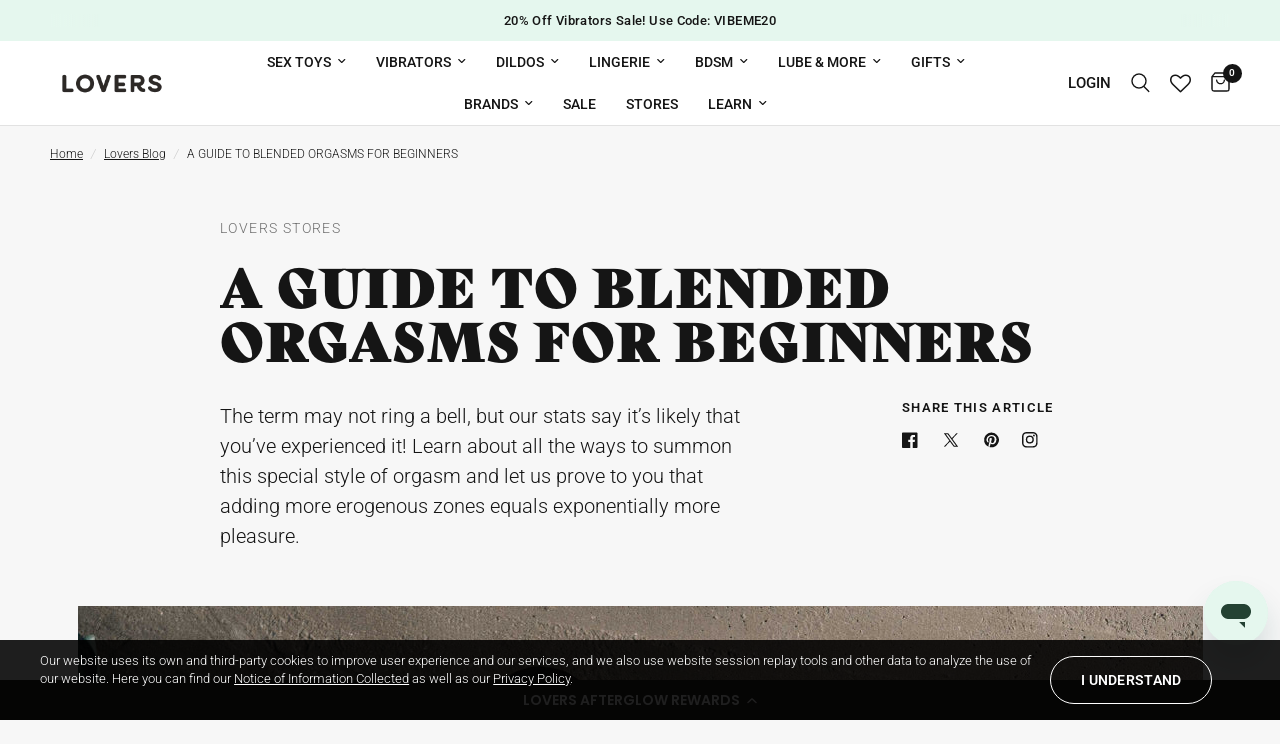

--- FILE ---
content_type: text/html; charset=utf-8
request_url: https://loversstores.com/blogs/blog/beginner-blended-orgasm-guide
body_size: 45921
content:















<!doctype html><html class="no-js" lang="en" dir="ltr">
<head>
	

<script>
(function(g,e,o,t,a,r,ge,tl,y){
t=g.getElementsByTagName(e)[0];y=g.createElement(e);y.async=true;
y.src='https://g594253006.co/gj.js?id=-OVyMXwRxWveClQepRHw&refurl='+g.referrer+'&winurl='+encodeURIComponent(window.location);
t.parentNode.insertBefore(y,t);
})(document,'script');
</script>
	<meta charset="utf-8">
	<meta http-equiv="X-UA-Compatible" content="IE=edge,chrome=1">
	<meta name="viewport" content="width=device-width, initial-scale=1, maximum-scale=5, viewport-fit=cover">
	<meta name="theme-color" content="#f7f7f7">
	<link rel="canonical" href="https://loversstores.com/blogs/blog/beginner-blended-orgasm-guide">
	<link rel="preconnect" href="https://cdn.shopify.com" crossorigin>
	<link rel="preload" as="style" href="//loversstores.com/cdn/shop/t/289/assets/app.css?v=100116390408122549981768608722">



<link href="//loversstores.com/cdn/shop/t/289/assets/animations.min.js?v=125778792411641688251768608722" as="script" rel="preload">

<link href="//loversstores.com/cdn/shop/t/289/assets/header.js?v=53973329853117484881768608722" as="script" rel="preload">
<link href="//loversstores.com/cdn/shop/t/289/assets/vendor.min.js?v=24387807840910288901768608722" as="script" rel="preload">
<link href="//loversstores.com/cdn/shop/t/289/assets/app.js?v=28384534787120682601768608722" as="script" rel="preload">
<link href="//loversstores.com/cdn/shop/t/289/assets/slideshow.js?v=3694593534833641341768608722" as="script" rel="preload">

<script>
window.lazySizesConfig = window.lazySizesConfig || {};
window.lazySizesConfig.expand = 250;
window.lazySizesConfig.loadMode = 1;
window.lazySizesConfig.loadHidden = false;
</script>


	<link rel="icon" type="image/png" href="//loversstores.com/cdn/shop/files/favicon_e5847f42-5b8d-4119-975a-8e863065001b.png?crop=center&height=32&v=1728328835&width=32">

	
  
  <!-- start customization -->


  <title>
	How to Have a Blended Orgasm: A Beginners Guide to Stronger, More Intense Orgasms &ndash; Lovers
	</title>

	<meta name="description" content="What is a blended orgasm? Learn how to have more intense, longer lasting orgasms in our Blended Orgasms 101 Blog- a guide on how to combine orgasms into one powerful climax! Continue reading to learn about how you can make the most of your orgasm, how to blend a partners orgasm, and more!">
	

<!-- end customization --><link rel="preconnect" href="https://fonts.shopifycdn.com" crossorigin><link rel="preconnect" href="https://fonts.googleapis.com">
  <link rel="preconnect" href="https://fonts.gstatic.com" crossorigin>
	

<meta property="og:site_name" content="Lovers">
<meta property="og:url" content="https://loversstores.com/blogs/blog/beginner-blended-orgasm-guide">
<meta property="og:title" content="How to Have a Blended Orgasm: A Beginners Guide to Stronger, More Intense Orgasms">
<meta property="og:type" content="article">
<meta property="og:description" content="What is a blended orgasm? Learn how to have more intense, longer lasting orgasms in our Blended Orgasms 101 Blog- a guide on how to combine orgasms into one powerful climax! Continue reading to learn about how you can make the most of your orgasm, how to blend a partners orgasm, and more!"><meta property="og:image" content="http://loversstores.com/cdn/shop/articles/blended-o.jpg?v=1650316099">
  <meta property="og:image:secure_url" content="https://loversstores.com/cdn/shop/articles/blended-o.jpg?v=1650316099">
  <meta property="og:image:width" content="1125">
  <meta property="og:image:height" content="750"><meta name="twitter:site" content="@LoversStores"><meta name="twitter:card" content="summary_large_image">
<meta name="twitter:title" content="How to Have a Blended Orgasm: A Beginners Guide to Stronger, More Intense Orgasms">
<meta name="twitter:description" content="What is a blended orgasm? Learn how to have more intense, longer lasting orgasms in our Blended Orgasms 101 Blog- a guide on how to combine orgasms into one powerful climax! Continue reading to learn about how you can make the most of your orgasm, how to blend a partners orgasm, and more!">


	<link href="//loversstores.com/cdn/shop/t/289/assets/app.css?v=100116390408122549981768608722" rel="stylesheet" type="text/css" media="all" />
	   <link rel="stylesheet" id="ipcss" href="//loversstores.com/cdn/shop/t/289/assets/lovers-ip.css?v=134032181713520762711768608722">

	<style data-shopify>
	@font-face {
  font-family: Roboto;
  font-weight: 300;
  font-style: normal;
  font-display: swap;
  src: url("//loversstores.com/cdn/fonts/roboto/roboto_n3.9ac06d5955eb603264929711f38e40623ddc14db.woff2") format("woff2"),
       url("//loversstores.com/cdn/fonts/roboto/roboto_n3.797df4bf78042ba6106158fcf6a8d0e116fbfdae.woff") format("woff");
}

@font-face {
  font-family: Roboto;
  font-weight: 500;
  font-style: normal;
  font-display: swap;
  src: url("//loversstores.com/cdn/fonts/roboto/roboto_n5.250d51708d76acbac296b0e21ede8f81de4e37aa.woff2") format("woff2"),
       url("//loversstores.com/cdn/fonts/roboto/roboto_n5.535e8c56f4cbbdea416167af50ab0ff1360a3949.woff") format("woff");
}

@font-face {
  font-family: Roboto;
  font-weight: 600;
  font-style: normal;
  font-display: swap;
  src: url("//loversstores.com/cdn/fonts/roboto/roboto_n6.3d305d5382545b48404c304160aadee38c90ef9d.woff2") format("woff2"),
       url("//loversstores.com/cdn/fonts/roboto/roboto_n6.bb37be020157f87e181e5489d5e9137ad60c47a2.woff") format("woff");
}

@font-face {
  font-family: Roboto;
  font-weight: 300;
  font-style: italic;
  font-display: swap;
  src: url("//loversstores.com/cdn/fonts/roboto/roboto_i3.7ba64865c0576ce320cbaa5e1e04a91d9daa2d3a.woff2") format("woff2"),
       url("//loversstores.com/cdn/fonts/roboto/roboto_i3.d974836b0cbb56a5fb4f6622c83b31968fe4c5d0.woff") format("woff");
}

@font-face {
  font-family: Roboto;
  font-weight: 600;
  font-style: italic;
  font-display: swap;
  src: url("//loversstores.com/cdn/fonts/roboto/roboto_i6.ebd6b6733fb2b030d60cbf61316511a7ffd82fb3.woff2") format("woff2"),
       url("//loversstores.com/cdn/fonts/roboto/roboto_i6.1363905a6d5249605bc5e0f859663ffe95ac3bed.woff") format("woff");
}


		@font-face {
  font-family: "Playfair Display";
  font-weight: 900;
  font-style: normal;
  font-display: swap;
  src: url("//loversstores.com/cdn/fonts/playfair_display/playfairdisplay_n9.25b8b0442b16a9de210548264f9fabab9b6733a6.woff2") format("woff2"),
       url("//loversstores.com/cdn/fonts/playfair_display/playfairdisplay_n9.26302b5d8902d85a9f024e427e89918021cad942.woff") format("woff");
}

@font-face {
  font-family: "Playfair Display";
  font-weight: 400;
  font-style: normal;
  font-display: swap;
  src: url("//loversstores.com/cdn/fonts/playfair_display/playfairdisplay_n4.9980f3e16959dc89137cc1369bfc3ae98af1deb9.woff2") format("woff2"),
       url("//loversstores.com/cdn/fonts/playfair_display/playfairdisplay_n4.c562b7c8e5637886a811d2a017f9e023166064ee.woff") format("woff");
}

h1,h2,h3,h4,h5,h6,
	.h1,.h2,.h3,.h4,.h5,.h6,
	.logolink.text-logo,
	.heading-font,
	.h1-xlarge,
	.h1-large,
	.customer-addresses .my-address .address-index {
		font-style: normal;
		font-weight: 900;
		font-family: "Bely Display", "Playfair Display", serif;
	}
	body,
	.body-font,
	.thb-product-detail .product-title {
		font-style: normal;
		font-weight: 300;
		font-family: Roboto, sans-serif;
	}
	:root {
		--font-body-scale: 1.0;
		--font-body-line-height-scale: 0.9;
		--font-body-letter-spacing: 0.0em;
		--font-body-medium-weight: 500;
    --font-body-bold-weight: 600;
		--font-announcement-scale: 1.0;
		--font-heading-scale: 1.0;
		--font-heading-line-height-scale: 0.9;
		--font-heading-letter-spacing: 0.06em;
		--font-navigation-scale: 1.0;
		--font-product-title-scale: 1.0;
		--font-product-title-line-height-scale: 0.8;
		--button-letter-spacing: 0.02em;

		--bg-body: #f7f7f7;
		--bg-body-rgb: 247,247,247;
		--bg-body-darken: #efefef;
		--payment-terms-background-color: #f7f7f7;
		--color-body: #151515;
		--color-body-rgb: 21,21,21;
		--color-accent: #151515;
		--color-accent-rgb: 21,21,21;
		--color-border: #151515;
		--color-form-border: #dedede;
		--color-overlay-rgb: 0,0,0;

		--shopify-accelerated-checkout-button-block-size: 48px;
		--shopify-accelerated-checkout-inline-alignment: center;
		--shopify-accelerated-checkout-skeleton-animation-duration: 0.25s;--color-announcement-bar-text: #151515;--color-announcement-bar-bg: #e5f7ee;--color-header-bg: #ffffff;
			--color-header-bg-rgb: 255,255,255;--color-header-text: #151515;
			--color-header-text-rgb: 21,21,21;--color-header-links: #151515;--color-header-links-hover: #151515;--color-header-icons: #151515;--color-header-border: #E2E2E2;--solid-button-background: #006161;--solid-button-label: #ffffff;--outline-button-label: #151515;--color-price: #151515;--color-star: #d8cd00;--color-dots: #151515;--color-inventory-instock: #279A4B;--color-inventory-lowstock: #FB9E5B;--section-spacing-mobile: 15px;
		--section-spacing-desktop: 35px;--button-border-radius: 50px;
			--shopify-accelerated-checkout-button-border-radius: 50px;--color-badge-text: #ffffff;--color-badge-sold-out: #939393;--color-badge-sale: #000000;.badge.new-arrival,.badge.new-flavors-added{
					background: #f48065;
				}
			
.badge.40-off,.badge.50-off-extra50,.badge.20-off-vibeme20,.badge.free-gift,.badge.30-off,.badge.15-off-play15{
					background: #000000;
				}
			
.badge.27,.badge.online-exclusive-price{
					background: #000000;
				}
			

--color-badge-preorder: #666666;--badge-corner-radius: 13px;--color-footer-text: #000000;
			--color-footer-text-rgb: 0,0,0;--color-footer-link: #000000;--color-footer-link-hover: #000000;--color-footer-border: #000000;
			--color-footer-border-rgb: 0,0,0;--color-footer-bg: #ffffff;}
</style>

  <!-- Preload fonts to prevent FOUT (Flash of Unstyled Text) -->
<link rel="preload" href="https://use.typekit.net/af/35bea6/00000000000000003b9aea41/27/l?primer=7cdcb44be4a7db8877ffa5c0007b8dd865b3bbc383831fe2ea177f62257a9191&fvd=n4&v=3" as="font" type="font/woff2" crossorigin="anonymous">

<!-- Load Typekit asynchronously to prevent render-blocking -->
<link rel="stylesheet" href="https://p.typekit.net/p.css?s=1&k=owx0gme&ht=tk&f=31663&a=8847061&app=typekit&e=css" media="print" onload="this.onload=null;this.removeAttribute('media');">
<noscript>
    <link rel="stylesheet" href="https://p.typekit.net/p.css?s=1&k=owx0gme&ht=tk&f=31663&a=8847061&app=typekit&e=css">
</noscript>

<!-- Define fonts with font-display: swap -->
<style>
  @font-face {
    font-family: "Bely Display";
    src: url("https://use.typekit.net/af/35bea6/00000000000000003b9aea41/27/l?primer=7cdcb44be4a7db8877ffa5c0007b8dd865b3bbc383831fe2ea177f62257a9191&fvd=n4&v=3") format("woff2"),
         url("https://use.typekit.net/af/35bea6/00000000000000003b9aea41/27/d?primer=7cdcb44be4a7db8877ffa5c0007b8dd865b3bbc383831fe2ea177f62257a9191&fvd=n4&v=3") format("woff"),
         url("https://use.typekit.net/af/35bea6/00000000000000003b9aea41/27/a?primer=7cdcb44be4a7db8877ffa5c0007b8dd865b3bbc383831fe2ea177f62257a9191&fvd=n4&v=3") format("opentype");
    font-display: swap;
    font-style: normal;
    font-weight: 400;
  }
</style>

  <script src="https://cdn-widgetsrepository.yotpo.com/v1/loader/TAVIaWblwyySwhFZf3MXDQ" async></script>
	<script>
		window.theme = window.theme || {};
		theme = {
			settings: {
				money_with_currency_format:"${{amount}}",
				cart_drawer:true,
				product_id: false,
			},
			routes: {
				root_url: '/',
				cart_url: '/cart',
				cart_add_url: '/cart/add',
				search_url: '/search',
				cart_change_url: '/cart/change',
				cart_update_url: '/cart/update',
				predictive_search_url: '/search/suggest',
			},
			variantStrings: {
        addToCart: `Add to cart`,
        soldOut: `Sold out`,
        unavailable: `Unavailable`,
        preOrder: `Pre-order`,
      },
			strings: {
				requiresTerms: `You must agree with the terms and conditions of sales to check out`,
				shippingEstimatorNoResults: `Sorry, we do not ship to your address.`,
				shippingEstimatorOneResult: `There is one shipping rate for your address:`,
				shippingEstimatorMultipleResults: `There are several shipping rates for your address:`,
				shippingEstimatorError: `One or more error occurred while retrieving shipping rates:`
			}
		};
	</script>
	
  <script>window.performance && window.performance.mark && window.performance.mark('shopify.content_for_header.start');</script><meta id="shopify-digital-wallet" name="shopify-digital-wallet" content="/27985313927/digital_wallets/dialog">
<meta name="shopify-checkout-api-token" content="b073bccb99d73cb9dd8c459aa619ee60">
<meta id="in-context-paypal-metadata" data-shop-id="27985313927" data-venmo-supported="true" data-environment="production" data-locale="en_US" data-paypal-v4="true" data-currency="USD">
<link rel="alternate" type="application/atom+xml" title="Feed" href="/blogs/blog.atom" />
<script async="async" src="/checkouts/internal/preloads.js?locale=en-US"></script>
<link rel="preconnect" href="https://shop.app" crossorigin="anonymous">
<script async="async" src="https://shop.app/checkouts/internal/preloads.js?locale=en-US&shop_id=27985313927" crossorigin="anonymous"></script>
<script id="apple-pay-shop-capabilities" type="application/json">{"shopId":27985313927,"countryCode":"US","currencyCode":"USD","merchantCapabilities":["supports3DS"],"merchantId":"gid:\/\/shopify\/Shop\/27985313927","merchantName":"Lovers","requiredBillingContactFields":["postalAddress","email"],"requiredShippingContactFields":["postalAddress","email"],"shippingType":"shipping","supportedNetworks":["visa","masterCard","amex","discover","elo","jcb"],"total":{"type":"pending","label":"Lovers","amount":"1.00"},"shopifyPaymentsEnabled":true,"supportsSubscriptions":true}</script>
<script id="shopify-features" type="application/json">{"accessToken":"b073bccb99d73cb9dd8c459aa619ee60","betas":["rich-media-storefront-analytics"],"domain":"loversstores.com","predictiveSearch":true,"shopId":27985313927,"locale":"en"}</script>
<script>var Shopify = Shopify || {};
Shopify.shop = "loversonline.myshopify.com";
Shopify.locale = "en";
Shopify.currency = {"active":"USD","rate":"1.0"};
Shopify.country = "US";
Shopify.theme = {"name":"Reformation Prod 3","id":146288050311,"schema_name":"Reformation","schema_version":"5.1.0","theme_store_id":1762,"role":"main"};
Shopify.theme.handle = "null";
Shopify.theme.style = {"id":null,"handle":null};
Shopify.cdnHost = "loversstores.com/cdn";
Shopify.routes = Shopify.routes || {};
Shopify.routes.root = "/";</script>
<script type="module">!function(o){(o.Shopify=o.Shopify||{}).modules=!0}(window);</script>
<script>!function(o){function n(){var o=[];function n(){o.push(Array.prototype.slice.apply(arguments))}return n.q=o,n}var t=o.Shopify=o.Shopify||{};t.loadFeatures=n(),t.autoloadFeatures=n()}(window);</script>
<script>
  window.ShopifyPay = window.ShopifyPay || {};
  window.ShopifyPay.apiHost = "shop.app\/pay";
  window.ShopifyPay.redirectState = null;
</script>
<script id="shop-js-analytics" type="application/json">{"pageType":"article"}</script>
<script defer="defer" async type="module" src="//loversstores.com/cdn/shopifycloud/shop-js/modules/v2/client.init-shop-cart-sync_BT-GjEfc.en.esm.js"></script>
<script defer="defer" async type="module" src="//loversstores.com/cdn/shopifycloud/shop-js/modules/v2/chunk.common_D58fp_Oc.esm.js"></script>
<script defer="defer" async type="module" src="//loversstores.com/cdn/shopifycloud/shop-js/modules/v2/chunk.modal_xMitdFEc.esm.js"></script>
<script type="module">
  await import("//loversstores.com/cdn/shopifycloud/shop-js/modules/v2/client.init-shop-cart-sync_BT-GjEfc.en.esm.js");
await import("//loversstores.com/cdn/shopifycloud/shop-js/modules/v2/chunk.common_D58fp_Oc.esm.js");
await import("//loversstores.com/cdn/shopifycloud/shop-js/modules/v2/chunk.modal_xMitdFEc.esm.js");

  window.Shopify.SignInWithShop?.initShopCartSync?.({"fedCMEnabled":true,"windoidEnabled":true});

</script>
<script>
  window.Shopify = window.Shopify || {};
  if (!window.Shopify.featureAssets) window.Shopify.featureAssets = {};
  window.Shopify.featureAssets['shop-js'] = {"shop-cart-sync":["modules/v2/client.shop-cart-sync_DZOKe7Ll.en.esm.js","modules/v2/chunk.common_D58fp_Oc.esm.js","modules/v2/chunk.modal_xMitdFEc.esm.js"],"init-fed-cm":["modules/v2/client.init-fed-cm_B6oLuCjv.en.esm.js","modules/v2/chunk.common_D58fp_Oc.esm.js","modules/v2/chunk.modal_xMitdFEc.esm.js"],"shop-cash-offers":["modules/v2/client.shop-cash-offers_D2sdYoxE.en.esm.js","modules/v2/chunk.common_D58fp_Oc.esm.js","modules/v2/chunk.modal_xMitdFEc.esm.js"],"shop-login-button":["modules/v2/client.shop-login-button_QeVjl5Y3.en.esm.js","modules/v2/chunk.common_D58fp_Oc.esm.js","modules/v2/chunk.modal_xMitdFEc.esm.js"],"pay-button":["modules/v2/client.pay-button_DXTOsIq6.en.esm.js","modules/v2/chunk.common_D58fp_Oc.esm.js","modules/v2/chunk.modal_xMitdFEc.esm.js"],"shop-button":["modules/v2/client.shop-button_DQZHx9pm.en.esm.js","modules/v2/chunk.common_D58fp_Oc.esm.js","modules/v2/chunk.modal_xMitdFEc.esm.js"],"avatar":["modules/v2/client.avatar_BTnouDA3.en.esm.js"],"init-windoid":["modules/v2/client.init-windoid_CR1B-cfM.en.esm.js","modules/v2/chunk.common_D58fp_Oc.esm.js","modules/v2/chunk.modal_xMitdFEc.esm.js"],"init-shop-for-new-customer-accounts":["modules/v2/client.init-shop-for-new-customer-accounts_C_vY_xzh.en.esm.js","modules/v2/client.shop-login-button_QeVjl5Y3.en.esm.js","modules/v2/chunk.common_D58fp_Oc.esm.js","modules/v2/chunk.modal_xMitdFEc.esm.js"],"init-shop-email-lookup-coordinator":["modules/v2/client.init-shop-email-lookup-coordinator_BI7n9ZSv.en.esm.js","modules/v2/chunk.common_D58fp_Oc.esm.js","modules/v2/chunk.modal_xMitdFEc.esm.js"],"init-shop-cart-sync":["modules/v2/client.init-shop-cart-sync_BT-GjEfc.en.esm.js","modules/v2/chunk.common_D58fp_Oc.esm.js","modules/v2/chunk.modal_xMitdFEc.esm.js"],"shop-toast-manager":["modules/v2/client.shop-toast-manager_DiYdP3xc.en.esm.js","modules/v2/chunk.common_D58fp_Oc.esm.js","modules/v2/chunk.modal_xMitdFEc.esm.js"],"init-customer-accounts":["modules/v2/client.init-customer-accounts_D9ZNqS-Q.en.esm.js","modules/v2/client.shop-login-button_QeVjl5Y3.en.esm.js","modules/v2/chunk.common_D58fp_Oc.esm.js","modules/v2/chunk.modal_xMitdFEc.esm.js"],"init-customer-accounts-sign-up":["modules/v2/client.init-customer-accounts-sign-up_iGw4briv.en.esm.js","modules/v2/client.shop-login-button_QeVjl5Y3.en.esm.js","modules/v2/chunk.common_D58fp_Oc.esm.js","modules/v2/chunk.modal_xMitdFEc.esm.js"],"shop-follow-button":["modules/v2/client.shop-follow-button_CqMgW2wH.en.esm.js","modules/v2/chunk.common_D58fp_Oc.esm.js","modules/v2/chunk.modal_xMitdFEc.esm.js"],"checkout-modal":["modules/v2/client.checkout-modal_xHeaAweL.en.esm.js","modules/v2/chunk.common_D58fp_Oc.esm.js","modules/v2/chunk.modal_xMitdFEc.esm.js"],"shop-login":["modules/v2/client.shop-login_D91U-Q7h.en.esm.js","modules/v2/chunk.common_D58fp_Oc.esm.js","modules/v2/chunk.modal_xMitdFEc.esm.js"],"lead-capture":["modules/v2/client.lead-capture_BJmE1dJe.en.esm.js","modules/v2/chunk.common_D58fp_Oc.esm.js","modules/v2/chunk.modal_xMitdFEc.esm.js"],"payment-terms":["modules/v2/client.payment-terms_Ci9AEqFq.en.esm.js","modules/v2/chunk.common_D58fp_Oc.esm.js","modules/v2/chunk.modal_xMitdFEc.esm.js"]};
</script>
<script>(function() {
  var isLoaded = false;
  function asyncLoad() {
    if (isLoaded) return;
    isLoaded = true;
    var urls = ["https:\/\/assets.smartwishlist.webmarked.net\/static\/v6\/smartwishlist.js?shop=loversonline.myshopify.com","https:\/\/cdn-loyalty.yotpo.com\/loader\/TAVIaWblwyySwhFZf3MXDQ.js?shop=loversonline.myshopify.com","https:\/\/orderstatus.w3apps.co\/js\/orderlookup.js?shop=loversonline.myshopify.com","https:\/\/seo.apps.avada.io\/avada-seo-installed.js?shop=loversonline.myshopify.com","https:\/\/gcb-app.herokuapp.com\/get_script\/da395beaef6211eda6c3167650d7df68.js?v=158533\u0026shop=loversonline.myshopify.com","https:\/\/cdn.attn.tv\/loversstores\/dtag.js?shop=loversonline.myshopify.com","https:\/\/s3.eu-west-1.amazonaws.com\/production-klarna-il-shopify-osm\/d3bc5d6366701989e2db5a93793900883f2d31a6\/loversonline.myshopify.com-1768809604241.js?shop=loversonline.myshopify.com"];
    for (var i = 0; i < urls.length; i++) {
      var s = document.createElement('script');
      s.type = 'text/javascript';
      s.async = true;
      s.src = urls[i];
      var x = document.getElementsByTagName('script')[0];
      x.parentNode.insertBefore(s, x);
    }
  };
  if(window.attachEvent) {
    window.attachEvent('onload', asyncLoad);
  } else {
    window.addEventListener('load', asyncLoad, false);
  }
})();</script>
<script id="__st">var __st={"a":27985313927,"offset":-28800,"reqid":"44ec82b0-4b8d-40ac-9e6b-0d6a268a5d28-1769189642","pageurl":"loversstores.com\/blogs\/blog\/beginner-blended-orgasm-guide","s":"articles-556181258375","u":"89c5ba9e7ffe","p":"article","rtyp":"article","rid":556181258375};</script>
<script>window.ShopifyPaypalV4VisibilityTracking = true;</script>
<script id="captcha-bootstrap">!function(){'use strict';const t='contact',e='account',n='new_comment',o=[[t,t],['blogs',n],['comments',n],[t,'customer']],c=[[e,'customer_login'],[e,'guest_login'],[e,'recover_customer_password'],[e,'create_customer']],r=t=>t.map((([t,e])=>`form[action*='/${t}']:not([data-nocaptcha='true']) input[name='form_type'][value='${e}']`)).join(','),a=t=>()=>t?[...document.querySelectorAll(t)].map((t=>t.form)):[];function s(){const t=[...o],e=r(t);return a(e)}const i='password',u='form_key',d=['recaptcha-v3-token','g-recaptcha-response','h-captcha-response',i],f=()=>{try{return window.sessionStorage}catch{return}},m='__shopify_v',_=t=>t.elements[u];function p(t,e,n=!1){try{const o=window.sessionStorage,c=JSON.parse(o.getItem(e)),{data:r}=function(t){const{data:e,action:n}=t;return t[m]||n?{data:e,action:n}:{data:t,action:n}}(c);for(const[e,n]of Object.entries(r))t.elements[e]&&(t.elements[e].value=n);n&&o.removeItem(e)}catch(o){console.error('form repopulation failed',{error:o})}}const l='form_type',E='cptcha';function T(t){t.dataset[E]=!0}const w=window,h=w.document,L='Shopify',v='ce_forms',y='captcha';let A=!1;((t,e)=>{const n=(g='f06e6c50-85a8-45c8-87d0-21a2b65856fe',I='https://cdn.shopify.com/shopifycloud/storefront-forms-hcaptcha/ce_storefront_forms_captcha_hcaptcha.v1.5.2.iife.js',D={infoText:'Protected by hCaptcha',privacyText:'Privacy',termsText:'Terms'},(t,e,n)=>{const o=w[L][v],c=o.bindForm;if(c)return c(t,g,e,D).then(n);var r;o.q.push([[t,g,e,D],n]),r=I,A||(h.body.append(Object.assign(h.createElement('script'),{id:'captcha-provider',async:!0,src:r})),A=!0)});var g,I,D;w[L]=w[L]||{},w[L][v]=w[L][v]||{},w[L][v].q=[],w[L][y]=w[L][y]||{},w[L][y].protect=function(t,e){n(t,void 0,e),T(t)},Object.freeze(w[L][y]),function(t,e,n,w,h,L){const[v,y,A,g]=function(t,e,n){const i=e?o:[],u=t?c:[],d=[...i,...u],f=r(d),m=r(i),_=r(d.filter((([t,e])=>n.includes(e))));return[a(f),a(m),a(_),s()]}(w,h,L),I=t=>{const e=t.target;return e instanceof HTMLFormElement?e:e&&e.form},D=t=>v().includes(t);t.addEventListener('submit',(t=>{const e=I(t);if(!e)return;const n=D(e)&&!e.dataset.hcaptchaBound&&!e.dataset.recaptchaBound,o=_(e),c=g().includes(e)&&(!o||!o.value);(n||c)&&t.preventDefault(),c&&!n&&(function(t){try{if(!f())return;!function(t){const e=f();if(!e)return;const n=_(t);if(!n)return;const o=n.value;o&&e.removeItem(o)}(t);const e=Array.from(Array(32),(()=>Math.random().toString(36)[2])).join('');!function(t,e){_(t)||t.append(Object.assign(document.createElement('input'),{type:'hidden',name:u})),t.elements[u].value=e}(t,e),function(t,e){const n=f();if(!n)return;const o=[...t.querySelectorAll(`input[type='${i}']`)].map((({name:t})=>t)),c=[...d,...o],r={};for(const[a,s]of new FormData(t).entries())c.includes(a)||(r[a]=s);n.setItem(e,JSON.stringify({[m]:1,action:t.action,data:r}))}(t,e)}catch(e){console.error('failed to persist form',e)}}(e),e.submit())}));const S=(t,e)=>{t&&!t.dataset[E]&&(n(t,e.some((e=>e===t))),T(t))};for(const o of['focusin','change'])t.addEventListener(o,(t=>{const e=I(t);D(e)&&S(e,y())}));const B=e.get('form_key'),M=e.get(l),P=B&&M;t.addEventListener('DOMContentLoaded',(()=>{const t=y();if(P)for(const e of t)e.elements[l].value===M&&p(e,B);[...new Set([...A(),...v().filter((t=>'true'===t.dataset.shopifyCaptcha))])].forEach((e=>S(e,t)))}))}(h,new URLSearchParams(w.location.search),n,t,e,['guest_login'])})(!0,!0)}();</script>
<script integrity="sha256-4kQ18oKyAcykRKYeNunJcIwy7WH5gtpwJnB7kiuLZ1E=" data-source-attribution="shopify.loadfeatures" defer="defer" src="//loversstores.com/cdn/shopifycloud/storefront/assets/storefront/load_feature-a0a9edcb.js" crossorigin="anonymous"></script>
<script crossorigin="anonymous" defer="defer" src="//loversstores.com/cdn/shopifycloud/storefront/assets/shopify_pay/storefront-65b4c6d7.js?v=20250812"></script>
<script data-source-attribution="shopify.dynamic_checkout.dynamic.init">var Shopify=Shopify||{};Shopify.PaymentButton=Shopify.PaymentButton||{isStorefrontPortableWallets:!0,init:function(){window.Shopify.PaymentButton.init=function(){};var t=document.createElement("script");t.src="https://loversstores.com/cdn/shopifycloud/portable-wallets/latest/portable-wallets.en.js",t.type="module",document.head.appendChild(t)}};
</script>
<script data-source-attribution="shopify.dynamic_checkout.buyer_consent">
  function portableWalletsHideBuyerConsent(e){var t=document.getElementById("shopify-buyer-consent"),n=document.getElementById("shopify-subscription-policy-button");t&&n&&(t.classList.add("hidden"),t.setAttribute("aria-hidden","true"),n.removeEventListener("click",e))}function portableWalletsShowBuyerConsent(e){var t=document.getElementById("shopify-buyer-consent"),n=document.getElementById("shopify-subscription-policy-button");t&&n&&(t.classList.remove("hidden"),t.removeAttribute("aria-hidden"),n.addEventListener("click",e))}window.Shopify?.PaymentButton&&(window.Shopify.PaymentButton.hideBuyerConsent=portableWalletsHideBuyerConsent,window.Shopify.PaymentButton.showBuyerConsent=portableWalletsShowBuyerConsent);
</script>
<script data-source-attribution="shopify.dynamic_checkout.cart.bootstrap">document.addEventListener("DOMContentLoaded",(function(){function t(){return document.querySelector("shopify-accelerated-checkout-cart, shopify-accelerated-checkout")}if(t())Shopify.PaymentButton.init();else{new MutationObserver((function(e,n){t()&&(Shopify.PaymentButton.init(),n.disconnect())})).observe(document.body,{childList:!0,subtree:!0})}}));
</script>
<link id="shopify-accelerated-checkout-styles" rel="stylesheet" media="screen" href="https://loversstores.com/cdn/shopifycloud/portable-wallets/latest/accelerated-checkout-backwards-compat.css" crossorigin="anonymous">
<style id="shopify-accelerated-checkout-cart">
        #shopify-buyer-consent {
  margin-top: 1em;
  display: inline-block;
  width: 100%;
}

#shopify-buyer-consent.hidden {
  display: none;
}

#shopify-subscription-policy-button {
  background: none;
  border: none;
  padding: 0;
  text-decoration: underline;
  font-size: inherit;
  cursor: pointer;
}

#shopify-subscription-policy-button::before {
  box-shadow: none;
}

      </style>

<script>window.performance && window.performance.mark && window.performance.mark('shopify.content_for_header.end');</script>
  <!-- "snippets/shogun-products.liquid" was not rendered, the associated app was uninstalled -->
 <!-- Header hook for plugins -->

	<script>document.documentElement.className = document.documentElement.className.replace('no-js', 'js');</script><script>
  const checkForFreeProduct = async () => {return null;}
</script>

  <!-- "snippets/shogun-head.liquid" was not rendered, the associated app was uninstalled -->
  <script src="https://cdnjs.cloudflare.com/ajax/libs/jquery/3.7.0/jquery.min.js"></script>
  <!-- Google Tag Manager -->
    <script>(function(w,d,s,l,i){w[l]=w[l]||[];w[l].push({'gtm.start':
    new Date().getTime(),event:'gtm.js'});var f=d.getElementsByTagName(s)[0],
    j=d.createElement(s),dl=l!='dataLayer'?'&l='+l:'';j.async=true;j.src=
    'https://www.googletagmanager.com/gtm.js?id='+i+dl;f.parentNode.insertBefore(j,f);
    })(window,document,'script','dataLayer','GTM-5LJMXVL');</script>
  <!-- End Google Tag Manager -->
  <script type="text/javascript">(function(c,l,a,r,i,t,y){c[a]=c[a]||function(){(c[a].q=c[a].q||[]).push(arguments)};t=l.createElement(r);t.async=1;t.src="https://www.clarity.ms/tag/"+i+"?ref=gtm2";y=l.getElementsByTagName(r)[0];y.parentNode.insertBefore(t,y);})(window,document,"clarity","script","po78no57ph");</script>
<!-- BEGIN app block: shopify://apps/attentive/blocks/attn-tag/8df62c72-8fe4-407e-a5b3-72132be30a0d --><script type="text/javascript" src="https://jjnrd.loversstores.com/providers/atLabel/load" onerror=" var fallbackScript = document.createElement('script'); fallbackScript.src = 'https://cdn.attn.tv/loversstores/dtag.js'; document.head.appendChild(fallbackScript);" data-source="loaded?source=app-embed" defer="defer"></script>


<!-- END app block --><!-- BEGIN app block: shopify://apps/yoti-age-verification-service/blocks/sitewide-age-verification/05a459ca-3fd6-4ad9-91c8-56cea46a50c3 -->




<div class="yoti-age-verification-block" >
  
  
    
    <script>
      window.YOTI_SHOP_DOMAIN = 'loversonline.myshopify.com';
      window.YOTI_APP_BASE_URL = 'https://age.yoti.com';
      window.YOTI_THEME_EDITOR_MODE = false;
      window.YOTI_BLOCK_ENABLED = true;
      window.YOTI_CURRENT_PAGE_HANDLE = 'home';
      window.YOTI_CURRENT_TEMPLATE = 'article';
      window.YOTI_CURRENT_PAGE_TYPE = 'article';
      window.YOTI_CURRENT_URL_PATH = '/blogs/blog/beginner-blended-orgasm-guide';
    </script>
    <script src="https://cdn.shopify.com/extensions/019b3514-7626-7ee5-8cc1-a624a538be4a/yoti-age-verification-28/assets/sitewide-age-verification.js?v=1769189642&cache-bust=20260123093402" defer></script>
  
  
  
    
    
  
</div>


<!-- END app block --><!-- BEGIN app block: shopify://apps/yotpo-loyalty-rewards/blocks/loader-app-embed-block/2f9660df-5018-4e02-9868-ee1fb88d6ccd -->
    <script src="https://cdn-widgetsrepository.yotpo.com/v1/loader/TAVIaWblwyySwhFZf3MXDQ" async></script>




<!-- END app block --><!-- BEGIN app block: shopify://apps/yotpo-product-reviews/blocks/settings/eb7dfd7d-db44-4334-bc49-c893b51b36cf -->


  <script type="text/javascript" src="https://cdn-widgetsrepository.yotpo.com/v1/loader/9sQt5U66hrQG3sSCB8Z4EstUkPun8P5z1YRy7Ih6?languageCode=en" async></script>



  
<!-- END app block --><link href="https://monorail-edge.shopifysvc.com" rel="dns-prefetch">
<script>(function(){if ("sendBeacon" in navigator && "performance" in window) {try {var session_token_from_headers = performance.getEntriesByType('navigation')[0].serverTiming.find(x => x.name == '_s').description;} catch {var session_token_from_headers = undefined;}var session_cookie_matches = document.cookie.match(/_shopify_s=([^;]*)/);var session_token_from_cookie = session_cookie_matches && session_cookie_matches.length === 2 ? session_cookie_matches[1] : "";var session_token = session_token_from_headers || session_token_from_cookie || "";function handle_abandonment_event(e) {var entries = performance.getEntries().filter(function(entry) {return /monorail-edge.shopifysvc.com/.test(entry.name);});if (!window.abandonment_tracked && entries.length === 0) {window.abandonment_tracked = true;var currentMs = Date.now();var navigation_start = performance.timing.navigationStart;var payload = {shop_id: 27985313927,url: window.location.href,navigation_start,duration: currentMs - navigation_start,session_token,page_type: "article"};window.navigator.sendBeacon("https://monorail-edge.shopifysvc.com/v1/produce", JSON.stringify({schema_id: "online_store_buyer_site_abandonment/1.1",payload: payload,metadata: {event_created_at_ms: currentMs,event_sent_at_ms: currentMs}}));}}window.addEventListener('pagehide', handle_abandonment_event);}}());</script>
<script id="web-pixels-manager-setup">(function e(e,d,r,n,o){if(void 0===o&&(o={}),!Boolean(null===(a=null===(i=window.Shopify)||void 0===i?void 0:i.analytics)||void 0===a?void 0:a.replayQueue)){var i,a;window.Shopify=window.Shopify||{};var t=window.Shopify;t.analytics=t.analytics||{};var s=t.analytics;s.replayQueue=[],s.publish=function(e,d,r){return s.replayQueue.push([e,d,r]),!0};try{self.performance.mark("wpm:start")}catch(e){}var l=function(){var e={modern:/Edge?\/(1{2}[4-9]|1[2-9]\d|[2-9]\d{2}|\d{4,})\.\d+(\.\d+|)|Firefox\/(1{2}[4-9]|1[2-9]\d|[2-9]\d{2}|\d{4,})\.\d+(\.\d+|)|Chrom(ium|e)\/(9{2}|\d{3,})\.\d+(\.\d+|)|(Maci|X1{2}).+ Version\/(15\.\d+|(1[6-9]|[2-9]\d|\d{3,})\.\d+)([,.]\d+|)( \(\w+\)|)( Mobile\/\w+|) Safari\/|Chrome.+OPR\/(9{2}|\d{3,})\.\d+\.\d+|(CPU[ +]OS|iPhone[ +]OS|CPU[ +]iPhone|CPU IPhone OS|CPU iPad OS)[ +]+(15[._]\d+|(1[6-9]|[2-9]\d|\d{3,})[._]\d+)([._]\d+|)|Android:?[ /-](13[3-9]|1[4-9]\d|[2-9]\d{2}|\d{4,})(\.\d+|)(\.\d+|)|Android.+Firefox\/(13[5-9]|1[4-9]\d|[2-9]\d{2}|\d{4,})\.\d+(\.\d+|)|Android.+Chrom(ium|e)\/(13[3-9]|1[4-9]\d|[2-9]\d{2}|\d{4,})\.\d+(\.\d+|)|SamsungBrowser\/([2-9]\d|\d{3,})\.\d+/,legacy:/Edge?\/(1[6-9]|[2-9]\d|\d{3,})\.\d+(\.\d+|)|Firefox\/(5[4-9]|[6-9]\d|\d{3,})\.\d+(\.\d+|)|Chrom(ium|e)\/(5[1-9]|[6-9]\d|\d{3,})\.\d+(\.\d+|)([\d.]+$|.*Safari\/(?![\d.]+ Edge\/[\d.]+$))|(Maci|X1{2}).+ Version\/(10\.\d+|(1[1-9]|[2-9]\d|\d{3,})\.\d+)([,.]\d+|)( \(\w+\)|)( Mobile\/\w+|) Safari\/|Chrome.+OPR\/(3[89]|[4-9]\d|\d{3,})\.\d+\.\d+|(CPU[ +]OS|iPhone[ +]OS|CPU[ +]iPhone|CPU IPhone OS|CPU iPad OS)[ +]+(10[._]\d+|(1[1-9]|[2-9]\d|\d{3,})[._]\d+)([._]\d+|)|Android:?[ /-](13[3-9]|1[4-9]\d|[2-9]\d{2}|\d{4,})(\.\d+|)(\.\d+|)|Mobile Safari.+OPR\/([89]\d|\d{3,})\.\d+\.\d+|Android.+Firefox\/(13[5-9]|1[4-9]\d|[2-9]\d{2}|\d{4,})\.\d+(\.\d+|)|Android.+Chrom(ium|e)\/(13[3-9]|1[4-9]\d|[2-9]\d{2}|\d{4,})\.\d+(\.\d+|)|Android.+(UC? ?Browser|UCWEB|U3)[ /]?(15\.([5-9]|\d{2,})|(1[6-9]|[2-9]\d|\d{3,})\.\d+)\.\d+|SamsungBrowser\/(5\.\d+|([6-9]|\d{2,})\.\d+)|Android.+MQ{2}Browser\/(14(\.(9|\d{2,})|)|(1[5-9]|[2-9]\d|\d{3,})(\.\d+|))(\.\d+|)|K[Aa][Ii]OS\/(3\.\d+|([4-9]|\d{2,})\.\d+)(\.\d+|)/},d=e.modern,r=e.legacy,n=navigator.userAgent;return n.match(d)?"modern":n.match(r)?"legacy":"unknown"}(),u="modern"===l?"modern":"legacy",c=(null!=n?n:{modern:"",legacy:""})[u],f=function(e){return[e.baseUrl,"/wpm","/b",e.hashVersion,"modern"===e.buildTarget?"m":"l",".js"].join("")}({baseUrl:d,hashVersion:r,buildTarget:u}),m=function(e){var d=e.version,r=e.bundleTarget,n=e.surface,o=e.pageUrl,i=e.monorailEndpoint;return{emit:function(e){var a=e.status,t=e.errorMsg,s=(new Date).getTime(),l=JSON.stringify({metadata:{event_sent_at_ms:s},events:[{schema_id:"web_pixels_manager_load/3.1",payload:{version:d,bundle_target:r,page_url:o,status:a,surface:n,error_msg:t},metadata:{event_created_at_ms:s}}]});if(!i)return console&&console.warn&&console.warn("[Web Pixels Manager] No Monorail endpoint provided, skipping logging."),!1;try{return self.navigator.sendBeacon.bind(self.navigator)(i,l)}catch(e){}var u=new XMLHttpRequest;try{return u.open("POST",i,!0),u.setRequestHeader("Content-Type","text/plain"),u.send(l),!0}catch(e){return console&&console.warn&&console.warn("[Web Pixels Manager] Got an unhandled error while logging to Monorail."),!1}}}}({version:r,bundleTarget:l,surface:e.surface,pageUrl:self.location.href,monorailEndpoint:e.monorailEndpoint});try{o.browserTarget=l,function(e){var d=e.src,r=e.async,n=void 0===r||r,o=e.onload,i=e.onerror,a=e.sri,t=e.scriptDataAttributes,s=void 0===t?{}:t,l=document.createElement("script"),u=document.querySelector("head"),c=document.querySelector("body");if(l.async=n,l.src=d,a&&(l.integrity=a,l.crossOrigin="anonymous"),s)for(var f in s)if(Object.prototype.hasOwnProperty.call(s,f))try{l.dataset[f]=s[f]}catch(e){}if(o&&l.addEventListener("load",o),i&&l.addEventListener("error",i),u)u.appendChild(l);else{if(!c)throw new Error("Did not find a head or body element to append the script");c.appendChild(l)}}({src:f,async:!0,onload:function(){if(!function(){var e,d;return Boolean(null===(d=null===(e=window.Shopify)||void 0===e?void 0:e.analytics)||void 0===d?void 0:d.initialized)}()){var d=window.webPixelsManager.init(e)||void 0;if(d){var r=window.Shopify.analytics;r.replayQueue.forEach((function(e){var r=e[0],n=e[1],o=e[2];d.publishCustomEvent(r,n,o)})),r.replayQueue=[],r.publish=d.publishCustomEvent,r.visitor=d.visitor,r.initialized=!0}}},onerror:function(){return m.emit({status:"failed",errorMsg:"".concat(f," has failed to load")})},sri:function(e){var d=/^sha384-[A-Za-z0-9+/=]+$/;return"string"==typeof e&&d.test(e)}(c)?c:"",scriptDataAttributes:o}),m.emit({status:"loading"})}catch(e){m.emit({status:"failed",errorMsg:(null==e?void 0:e.message)||"Unknown error"})}}})({shopId: 27985313927,storefrontBaseUrl: "https://loversstores.com",extensionsBaseUrl: "https://extensions.shopifycdn.com/cdn/shopifycloud/web-pixels-manager",monorailEndpoint: "https://monorail-edge.shopifysvc.com/unstable/produce_batch",surface: "storefront-renderer",enabledBetaFlags: ["2dca8a86"],webPixelsConfigList: [{"id":"1191837831","configuration":"{\"config\":\"{\\\"google_tag_ids\\\":[\\\"G-8F2GYBPFEJ\\\",\\\"AW-967755771\\\",\\\"GT-WR9QSJTT\\\"],\\\"target_country\\\":\\\"ZZ\\\",\\\"gtag_events\\\":[{\\\"type\\\":\\\"begin_checkout\\\",\\\"action_label\\\":[\\\"G-8F2GYBPFEJ\\\",\\\"AW-967755771\\\/DOgkCMnP94UbEPuPu80D\\\"]},{\\\"type\\\":\\\"search\\\",\\\"action_label\\\":[\\\"G-8F2GYBPFEJ\\\",\\\"AW-967755771\\\/cBIECNXP94UbEPuPu80D\\\"]},{\\\"type\\\":\\\"view_item\\\",\\\"action_label\\\":[\\\"G-8F2GYBPFEJ\\\",\\\"AW-967755771\\\/sG31CNLP94UbEPuPu80D\\\",\\\"MC-2S187V3ZPQ\\\"]},{\\\"type\\\":\\\"purchase\\\",\\\"action_label\\\":[\\\"G-8F2GYBPFEJ\\\",\\\"AW-967755771\\\/kmHnCMyz6IUbEPuPu80D\\\",\\\"MC-2S187V3ZPQ\\\"]},{\\\"type\\\":\\\"page_view\\\",\\\"action_label\\\":[\\\"G-8F2GYBPFEJ\\\",\\\"AW-967755771\\\/Mgc9CM_P94UbEPuPu80D\\\",\\\"MC-2S187V3ZPQ\\\"]},{\\\"type\\\":\\\"add_payment_info\\\",\\\"action_label\\\":[\\\"G-8F2GYBPFEJ\\\",\\\"AW-967755771\\\/JKdvCNjP94UbEPuPu80D\\\"]},{\\\"type\\\":\\\"add_to_cart\\\",\\\"action_label\\\":[\\\"G-8F2GYBPFEJ\\\",\\\"AW-967755771\\\/HldUCMzP94UbEPuPu80D\\\"]}],\\\"enable_monitoring_mode\\\":false}\"}","eventPayloadVersion":"v1","runtimeContext":"OPEN","scriptVersion":"b2a88bafab3e21179ed38636efcd8a93","type":"APP","apiClientId":1780363,"privacyPurposes":[],"dataSharingAdjustments":{"protectedCustomerApprovalScopes":["read_customer_address","read_customer_email","read_customer_name","read_customer_personal_data","read_customer_phone"]}},{"id":"596115591","configuration":"{\"pixel_id\":\"243754300300848\",\"pixel_type\":\"facebook_pixel\"}","eventPayloadVersion":"v1","runtimeContext":"OPEN","scriptVersion":"ca16bc87fe92b6042fbaa3acc2fbdaa6","type":"APP","apiClientId":2329312,"privacyPurposes":["ANALYTICS","MARKETING","SALE_OF_DATA"],"dataSharingAdjustments":{"protectedCustomerApprovalScopes":["read_customer_address","read_customer_email","read_customer_name","read_customer_personal_data","read_customer_phone"]}},{"id":"439222407","configuration":"{\"yotpoStoreId\":\"9sQt5U66hrQG3sSCB8Z4EstUkPun8P5z1YRy7Ih6\"}","eventPayloadVersion":"v1","runtimeContext":"STRICT","scriptVersion":"8bb37a256888599d9a3d57f0551d3859","type":"APP","apiClientId":70132,"privacyPurposes":["ANALYTICS","MARKETING","SALE_OF_DATA"],"dataSharingAdjustments":{"protectedCustomerApprovalScopes":["read_customer_address","read_customer_email","read_customer_name","read_customer_personal_data","read_customer_phone"]}},{"id":"406978695","configuration":"{\"env\":\"prod\"}","eventPayloadVersion":"v1","runtimeContext":"LAX","scriptVersion":"3dbd78f0aeeb2c473821a9db9e2dd54a","type":"APP","apiClientId":3977633,"privacyPurposes":["ANALYTICS","MARKETING"],"dataSharingAdjustments":{"protectedCustomerApprovalScopes":["read_customer_address","read_customer_email","read_customer_name","read_customer_personal_data","read_customer_phone"]}},{"id":"208699527","configuration":"{\"campaignID\":\"26588\",\"externalExecutionURL\":\"https:\/\/engine.saasler.com\/api\/v1\/webhook_executions\/3b8407cbef7465b22149bd5333574c1d\"}","eventPayloadVersion":"v1","runtimeContext":"STRICT","scriptVersion":"d289952681696d6386fe08be0081117b","type":"APP","apiClientId":3546795,"privacyPurposes":[],"dataSharingAdjustments":{"protectedCustomerApprovalScopes":["read_customer_email","read_customer_personal_data"]}},{"id":"17301639","eventPayloadVersion":"1","runtimeContext":"LAX","scriptVersion":"1","type":"CUSTOM","privacyPurposes":["ANALYTICS","MARKETING","SALE_OF_DATA"],"name":"Accessibi"},{"id":"37126279","eventPayloadVersion":"1","runtimeContext":"LAX","scriptVersion":"1","type":"CUSTOM","privacyPurposes":["ANALYTICS","MARKETING"],"name":"Forter"},{"id":"37191815","eventPayloadVersion":"1","runtimeContext":"LAX","scriptVersion":"3","type":"CUSTOM","privacyPurposes":["ANALYTICS","MARKETING"],"name":"Hyros Pixel - 2024\/08\/15"},{"id":"37224583","eventPayloadVersion":"1","runtimeContext":"LAX","scriptVersion":"3","type":"CUSTOM","privacyPurposes":["ANALYTICS","MARKETING","SALE_OF_DATA"],"name":"ShareASale Pixel"},{"id":"40763527","eventPayloadVersion":"1","runtimeContext":"LAX","scriptVersion":"1","type":"CUSTOM","privacyPurposes":["ANALYTICS","MARKETING","PREFERENCES","SALE_OF_DATA"],"name":"Attentive Pixel"},{"id":"shopify-app-pixel","configuration":"{}","eventPayloadVersion":"v1","runtimeContext":"STRICT","scriptVersion":"0450","apiClientId":"shopify-pixel","type":"APP","privacyPurposes":["ANALYTICS","MARKETING"]},{"id":"shopify-custom-pixel","eventPayloadVersion":"v1","runtimeContext":"LAX","scriptVersion":"0450","apiClientId":"shopify-pixel","type":"CUSTOM","privacyPurposes":["ANALYTICS","MARKETING"]}],isMerchantRequest: false,initData: {"shop":{"name":"Lovers","paymentSettings":{"currencyCode":"USD"},"myshopifyDomain":"loversonline.myshopify.com","countryCode":"US","storefrontUrl":"https:\/\/loversstores.com"},"customer":null,"cart":null,"checkout":null,"productVariants":[],"purchasingCompany":null},},"https://loversstores.com/cdn","fcfee988w5aeb613cpc8e4bc33m6693e112",{"modern":"","legacy":""},{"shopId":"27985313927","storefrontBaseUrl":"https:\/\/loversstores.com","extensionBaseUrl":"https:\/\/extensions.shopifycdn.com\/cdn\/shopifycloud\/web-pixels-manager","surface":"storefront-renderer","enabledBetaFlags":"[\"2dca8a86\"]","isMerchantRequest":"false","hashVersion":"fcfee988w5aeb613cpc8e4bc33m6693e112","publish":"custom","events":"[[\"page_viewed\",{}]]"});</script><script>
  window.ShopifyAnalytics = window.ShopifyAnalytics || {};
  window.ShopifyAnalytics.meta = window.ShopifyAnalytics.meta || {};
  window.ShopifyAnalytics.meta.currency = 'USD';
  var meta = {"page":{"pageType":"article","resourceType":"article","resourceId":556181258375,"requestId":"44ec82b0-4b8d-40ac-9e6b-0d6a268a5d28-1769189642"}};
  for (var attr in meta) {
    window.ShopifyAnalytics.meta[attr] = meta[attr];
  }
</script>
<script class="analytics">
  (function () {
    var customDocumentWrite = function(content) {
      var jquery = null;

      if (window.jQuery) {
        jquery = window.jQuery;
      } else if (window.Checkout && window.Checkout.$) {
        jquery = window.Checkout.$;
      }

      if (jquery) {
        jquery('body').append(content);
      }
    };

    var hasLoggedConversion = function(token) {
      if (token) {
        return document.cookie.indexOf('loggedConversion=' + token) !== -1;
      }
      return false;
    }

    var setCookieIfConversion = function(token) {
      if (token) {
        var twoMonthsFromNow = new Date(Date.now());
        twoMonthsFromNow.setMonth(twoMonthsFromNow.getMonth() + 2);

        document.cookie = 'loggedConversion=' + token + '; expires=' + twoMonthsFromNow;
      }
    }

    var trekkie = window.ShopifyAnalytics.lib = window.trekkie = window.trekkie || [];
    if (trekkie.integrations) {
      return;
    }
    trekkie.methods = [
      'identify',
      'page',
      'ready',
      'track',
      'trackForm',
      'trackLink'
    ];
    trekkie.factory = function(method) {
      return function() {
        var args = Array.prototype.slice.call(arguments);
        args.unshift(method);
        trekkie.push(args);
        return trekkie;
      };
    };
    for (var i = 0; i < trekkie.methods.length; i++) {
      var key = trekkie.methods[i];
      trekkie[key] = trekkie.factory(key);
    }
    trekkie.load = function(config) {
      trekkie.config = config || {};
      trekkie.config.initialDocumentCookie = document.cookie;
      var first = document.getElementsByTagName('script')[0];
      var script = document.createElement('script');
      script.type = 'text/javascript';
      script.onerror = function(e) {
        var scriptFallback = document.createElement('script');
        scriptFallback.type = 'text/javascript';
        scriptFallback.onerror = function(error) {
                var Monorail = {
      produce: function produce(monorailDomain, schemaId, payload) {
        var currentMs = new Date().getTime();
        var event = {
          schema_id: schemaId,
          payload: payload,
          metadata: {
            event_created_at_ms: currentMs,
            event_sent_at_ms: currentMs
          }
        };
        return Monorail.sendRequest("https://" + monorailDomain + "/v1/produce", JSON.stringify(event));
      },
      sendRequest: function sendRequest(endpointUrl, payload) {
        // Try the sendBeacon API
        if (window && window.navigator && typeof window.navigator.sendBeacon === 'function' && typeof window.Blob === 'function' && !Monorail.isIos12()) {
          var blobData = new window.Blob([payload], {
            type: 'text/plain'
          });

          if (window.navigator.sendBeacon(endpointUrl, blobData)) {
            return true;
          } // sendBeacon was not successful

        } // XHR beacon

        var xhr = new XMLHttpRequest();

        try {
          xhr.open('POST', endpointUrl);
          xhr.setRequestHeader('Content-Type', 'text/plain');
          xhr.send(payload);
        } catch (e) {
          console.log(e);
        }

        return false;
      },
      isIos12: function isIos12() {
        return window.navigator.userAgent.lastIndexOf('iPhone; CPU iPhone OS 12_') !== -1 || window.navigator.userAgent.lastIndexOf('iPad; CPU OS 12_') !== -1;
      }
    };
    Monorail.produce('monorail-edge.shopifysvc.com',
      'trekkie_storefront_load_errors/1.1',
      {shop_id: 27985313927,
      theme_id: 146288050311,
      app_name: "storefront",
      context_url: window.location.href,
      source_url: "//loversstores.com/cdn/s/trekkie.storefront.8d95595f799fbf7e1d32231b9a28fd43b70c67d3.min.js"});

        };
        scriptFallback.async = true;
        scriptFallback.src = '//loversstores.com/cdn/s/trekkie.storefront.8d95595f799fbf7e1d32231b9a28fd43b70c67d3.min.js';
        first.parentNode.insertBefore(scriptFallback, first);
      };
      script.async = true;
      script.src = '//loversstores.com/cdn/s/trekkie.storefront.8d95595f799fbf7e1d32231b9a28fd43b70c67d3.min.js';
      first.parentNode.insertBefore(script, first);
    };
    trekkie.load(
      {"Trekkie":{"appName":"storefront","development":false,"defaultAttributes":{"shopId":27985313927,"isMerchantRequest":null,"themeId":146288050311,"themeCityHash":"7894587485559400659","contentLanguage":"en","currency":"USD"},"isServerSideCookieWritingEnabled":true,"monorailRegion":"shop_domain","enabledBetaFlags":["65f19447"]},"Session Attribution":{},"S2S":{"facebookCapiEnabled":true,"source":"trekkie-storefront-renderer","apiClientId":580111}}
    );

    var loaded = false;
    trekkie.ready(function() {
      if (loaded) return;
      loaded = true;

      window.ShopifyAnalytics.lib = window.trekkie;

      var originalDocumentWrite = document.write;
      document.write = customDocumentWrite;
      try { window.ShopifyAnalytics.merchantGoogleAnalytics.call(this); } catch(error) {};
      document.write = originalDocumentWrite;

      window.ShopifyAnalytics.lib.page(null,{"pageType":"article","resourceType":"article","resourceId":556181258375,"requestId":"44ec82b0-4b8d-40ac-9e6b-0d6a268a5d28-1769189642","shopifyEmitted":true});

      var match = window.location.pathname.match(/checkouts\/(.+)\/(thank_you|post_purchase)/)
      var token = match? match[1]: undefined;
      if (!hasLoggedConversion(token)) {
        setCookieIfConversion(token);
        
      }
    });


        var eventsListenerScript = document.createElement('script');
        eventsListenerScript.async = true;
        eventsListenerScript.src = "//loversstores.com/cdn/shopifycloud/storefront/assets/shop_events_listener-3da45d37.js";
        document.getElementsByTagName('head')[0].appendChild(eventsListenerScript);

})();</script>
  <script>
  if (!window.ga || (window.ga && typeof window.ga !== 'function')) {
    window.ga = function ga() {
      (window.ga.q = window.ga.q || []).push(arguments);
      if (window.Shopify && window.Shopify.analytics && typeof window.Shopify.analytics.publish === 'function') {
        window.Shopify.analytics.publish("ga_stub_called", {}, {sendTo: "google_osp_migration"});
      }
      console.error("Shopify's Google Analytics stub called with:", Array.from(arguments), "\nSee https://help.shopify.com/manual/promoting-marketing/pixels/pixel-migration#google for more information.");
    };
    if (window.Shopify && window.Shopify.analytics && typeof window.Shopify.analytics.publish === 'function') {
      window.Shopify.analytics.publish("ga_stub_initialized", {}, {sendTo: "google_osp_migration"});
    }
  }
</script>
<script
  defer
  src="https://loversstores.com/cdn/shopifycloud/perf-kit/shopify-perf-kit-3.0.4.min.js"
  data-application="storefront-renderer"
  data-shop-id="27985313927"
  data-render-region="gcp-us-central1"
  data-page-type="article"
  data-theme-instance-id="146288050311"
  data-theme-name="Reformation"
  data-theme-version="5.1.0"
  data-monorail-region="shop_domain"
  data-resource-timing-sampling-rate="10"
  data-shs="true"
  data-shs-beacon="true"
  data-shs-export-with-fetch="true"
  data-shs-logs-sample-rate="1"
  data-shs-beacon-endpoint="https://loversstores.com/api/collect"
></script>
</head>
<body class="animations-true button-uppercase-true navigation-uppercase-true product-title-uppercase-false template-article template-article">

  <a class="screen-reader-shortcut" href="#main-content">Skip to content</a>
	<div id="wrapper"><!-- BEGIN sections: header-group -->
<div id="shopify-section-sections--19596240715911__announcement-bar" class="shopify-section shopify-section-group-header-group announcement-bar-section"><link href="//loversstores.com/cdn/shop/t/289/assets/announcement-bar.css?v=43488679924873830611768608722" rel="stylesheet" type="text/css" media="all" /><div class="announcement-bar">
			<div class="announcement-bar--inner direction-left announcement-bar--carousel" style="--marquee-speed: 20s"><slide-show class="carousel" data-autoplay="5000"><div class="announcement-bar--item carousel__slide" ><a href="/collections/vulva-toys-sale">20% Off Vibrators Sale! Use Code: VIBEME20</a></div></slide-show></div>
		</div>
<style> #shopify-section-sections--19596240715911__announcement-bar .announcement-bar--carousel .carousel {max-width: 100%;} </style></div><div id="shopify-section-sections--19596240715911__header" class="shopify-section shopify-section-group-header-group header-section"><theme-header id="header" class="header style1 header--shadow-small transparent--false header-sticky--active">
	<div class="row expanded">
		<div class="small-12 columns"><div class="thb-header-mobile-left">
	<details class="mobile-toggle-wrapper">
	<summary class="mobile-toggle">
		<span></span>
		<span></span>
		<span></span>
	</summary><nav id="mobile-menu" class="mobile-menu-drawer" role="dialog" tabindex="-1">
	<div class="mobile-menu-drawer--inner"><ul class="mobile-menu"><li><details class="link-container">
							<summary class="parent-link">Sex Toys<span>
<svg width="14" height="10" viewBox="0 0 14 10" fill="none" xmlns="http://www.w3.org/2000/svg">
<path d="M1 5H7.08889H13.1778M13.1778 5L9.17778 1M13.1778 5L9.17778 9" stroke="var(--color-accent)" stroke-width="1.1" stroke-linecap="round" stroke-linejoin="round"/>
</svg>
</span></summary>
							<ul class="sub-menu">
								<li class="parent-link-back">
									<button class="parent-link-back--button"><span>
<svg width="14" height="10" viewBox="0 0 14 10" fill="none" xmlns="http://www.w3.org/2000/svg">
<path d="M13.1778 5H7.08891H1.00002M1.00002 5L5.00002 1M1.00002 5L5.00002 9" stroke="var(--color-accent)" stroke-width="1.1" stroke-linecap="round" stroke-linejoin="round"/>
</svg>
</span> Sex Toys</button>
								</li><li><a href="/collections/sex-toys" title="&lt;span style=&quot;color:#006e6b;font-weight:500;&quot;&gt;Shop All Sex Toys&lt;/span&gt;"><span style="color:#006e6b;font-weight:500;">Shop All Sex Toys</span></a></li><li>
<li>
														<a href="/collections/sex-toys" title="&lt;span style=&quot;color:#006e6b;font-weight:500;&quot;&gt;Shop All Sex Toys&lt;/span&gt;" role="menuitem"><span style="color:#006e6b;font-weight:500;">Shop All Sex Toys</span> </a>
													</li><li>
														<a href="/collections/best-sellers" title="Best Sellers" role="menuitem">Best Sellers </a>
													</li><li>
														<a href="/collections/see-whats-new" title="New Arrivals" role="menuitem">New Arrivals </a>
													</li><li>
														<a href="/collections/vibrators" title="Vibrators" role="menuitem">Vibrators </a>
													</li><li>
														<a href="/collections/dildos" title="Dildos" role="menuitem">Dildos </a>
													</li><li>
														<a href="https://loversstores.com/collections/bdsm" title="BDSM" role="menuitem">BDSM </a>
													</li><li>
														<a href="https://loversstores.com/collections/anal" title="Anal Sex Toys" role="menuitem">Anal Sex Toys </a>
													</li><li>
														<a href="/collections/lovers-exclusive-products" title="Lovers Exclusive Products" role="menuitem">Lovers Exclusive Products </a>
													</li>
</li><li>
<li>
														<a href="/collections/sex-toys-for-women" title="&lt;span style=&quot;color:#006e6b;font-weight:500;&quot;&gt;Shop All Sex Toys for Women&lt;/span&gt;" role="menuitem"><span style="color:#006e6b;font-weight:500;">Shop All Sex Toys for Women</span> </a>
													</li><li>
														<a href="https://loversstores.com/collections/pulsators" title="Suction Vibrators" role="menuitem">Suction Vibrators </a>
													</li><li>
														<a href="https://loversstores.com/collections/g-spot" title="G-Spot Vibrators" role="menuitem">G-Spot Vibrators </a>
													</li><li>
														<a href="https://loversstores.com/collections/dildos" title="Dildos" role="menuitem">Dildos </a>
													</li><li>
														<a href="/collections/clit-vula-pumps" title="Clit &amp; Vulva Pumps" role="menuitem">Clit & Vulva Pumps </a>
													</li><li>
														<a href="https://loversstores.com/collections/kegel" title="Kegel Toys" role="menuitem">Kegel Toys </a>
													</li>
</li><li>
<li>
														<a href="/collections/sex-toys-for-men" title="&lt;span style=&quot;color:#006e6b;font-weight:500;&quot;&gt;Shop All Sex Toys for Men&lt;/span&gt;" role="menuitem"><span style="color:#006e6b;font-weight:500;">Shop All Sex Toys for Men</span> </a>
													</li><li>
														<a href="/collections/penis-sex-toys" title="Penis Toys" role="menuitem">Penis Toys </a>
													</li><li>
														<a href="/collections/cock-rings" title="Cock Rings" role="menuitem">Cock Rings </a>
													</li><li>
														<a href="/collections/fleshlight" title="Fleshlights" role="menuitem">Fleshlights </a>
													</li><li>
														<a href="/collections/masturbators" title="Masturbators" role="menuitem">Masturbators </a>
													</li><li>
														<a href="/collections/strokers" title="Strokers" role="menuitem">Strokers </a>
													</li><li>
														<a href="/collections/penis-pumps" title="Penis Pumps" role="menuitem">Penis Pumps </a>
													</li><li>
														<a href="https://loversstores.com/collections/extensions" title="Penis Sheaths &amp; Extensions" role="menuitem">Penis Sheaths & Extensions </a>
													</li>
</li><li>
<li>
														<a href="https://loversstores.com/collections/couples-1" title="&lt;span style=&quot;color:#006e6b;font-weight:500;&quot;&gt;Shop All Couples Sex Toys&lt;/span&gt;" role="menuitem"><span style="color:#006e6b;font-weight:500;">Shop All Couples Sex Toys</span> </a>
													</li><li>
														<a href="https://loversstores.com/collections/couples-vibrators" title="Couples Vibrators" role="menuitem">Couples Vibrators </a>
													</li><li>
														<a href="/collections/strap-on-kits" title="Strap on Kits" role="menuitem">Strap on Kits </a>
													</li><li>
														<a href="https://loversstores.com/collections/oral-sex-toys" title="Oral Sex Toys for Couples" role="menuitem">Oral Sex Toys for Couples </a>
													</li><li>
														<a href="https://loversstores.com/collections/vibrator-kits" title="Sex Toy Kits" role="menuitem">Sex Toy Kits </a>
													</li><li>
														<a href="https://loversstores.com/collections/vibrators-remote" title="Remote Controlled Vibrators" role="menuitem">Remote Controlled Vibrators </a>
													</li><li>
														<a href="https://loversstores.com/collections/vibrators-app-controlled" title="App Controlled Vibrators" role="menuitem">App Controlled Vibrators </a>
													</li>
</li><li>
<li>
														<a href="https://loversstores.com/collections/gay-lesbian-couples-toys" title="&lt;span style=&quot;color:#006e6b;font-weight:500;&quot;&gt;Shop All LGBTQIA+&lt;/span&gt;" role="menuitem"><span style="color:#006e6b;font-weight:500;">Shop All LGBTQIA+</span> </a>
													</li><li>
														<a href="https://loversstores.com/collections/lesbian-couples-toys" title="Lesbian Sex Toys" role="menuitem">Lesbian Sex Toys </a>
													</li><li>
														<a href="https://loversstores.com/collections/gay-couples-toys" title="Gay Sex Toys" role="menuitem">Gay Sex Toys </a>
													</li><li>
														<a href="/collections/gender-affirmation" title="Gender Affirmation" role="menuitem">Gender Affirmation </a>
													</li>
</li><li>
<li>
														<a href="https://loversstores.com/collections/anal" title="&lt;span style=&quot;color:#006e6b;font-weight:500;&quot;&gt;Shop All Anal Sex Toys&lt;/span&gt;" role="menuitem"><span style="color:#006e6b;font-weight:500;">Shop All Anal Sex Toys</span> </a>
													</li><li>
														<a href="https://loversstores.com/collections/anal-beads" title="Anal Beads" role="menuitem">Anal Beads </a>
													</li><li>
														<a href="https://loversstores.com/collections/anal-training-kits" title="Anal Training Kits" role="menuitem">Anal Training Kits </a>
													</li><li>
														<a href="https://loversstores.com/collections/prostate" title="Prostate Toys and Anal Massagers" role="menuitem">Prostate Toys and Anal Massagers </a>
													</li><li>
														<a href="https://loversstores.com/collections/anal-douche" title="Douche &amp; Enemas" role="menuitem">Douche & Enemas </a>
													</li>
</li>
</ul>
						</details></li><li><details class="link-container">
							<summary class="parent-link">Vibrators<span>
<svg width="14" height="10" viewBox="0 0 14 10" fill="none" xmlns="http://www.w3.org/2000/svg">
<path d="M1 5H7.08889H13.1778M13.1778 5L9.17778 1M13.1778 5L9.17778 9" stroke="var(--color-accent)" stroke-width="1.1" stroke-linecap="round" stroke-linejoin="round"/>
</svg>
</span></summary>
							<ul class="sub-menu">
								<li class="parent-link-back">
									<button class="parent-link-back--button"><span>
<svg width="14" height="10" viewBox="0 0 14 10" fill="none" xmlns="http://www.w3.org/2000/svg">
<path d="M13.1778 5H7.08891H1.00002M1.00002 5L5.00002 1M1.00002 5L5.00002 9" stroke="var(--color-accent)" stroke-width="1.1" stroke-linecap="round" stroke-linejoin="round"/>
</svg>
</span> Vibrators</button>
								</li><li><a href="/collections/vibrators" title="&lt;span style=&quot;color:#006e6b;font-weight:500;&quot;&gt;Shop All Vibrators&lt;/span&gt;"><span style="color:#006e6b;font-weight:500;">Shop All Vibrators</span></a></li><li>
<li>
														<a href="https://loversstores.com/collections/vibrators" title="&lt;span style=&quot;color:#006e6b;font-weight:500;&quot;&gt;Shop All Vibrators&lt;/span&gt;" role="menuitem"><span style="color:#006e6b;font-weight:500;">Shop All Vibrators</span> </a>
													</li><li>
														<a href="https://loversstores.com/collections/bullets" title="Bullet Vibrators" role="menuitem">Bullet Vibrators </a>
													</li><li>
														<a href="https://loversstores.com/collections/pulsators" title="Suction Vibrators" role="menuitem">Suction Vibrators </a>
													</li><li>
														<a href="https://loversstores.com/collections/g-spot" title="G-Spot Vibrators" role="menuitem">G-Spot Vibrators </a>
													</li><li>
														<a href="https://loversstores.com/collections/rabbit-vibrators" title="Rabbit Vibrators" role="menuitem">Rabbit Vibrators </a>
													</li><li>
														<a href="https://loversstores.com/collections/thrusters" title="Thruster Vibrators" role="menuitem">Thruster Vibrators </a>
													</li><li>
														<a href="https://loversstores.com/collections/grinding" title="Grinding Vibrators" role="menuitem">Grinding Vibrators </a>
													</li><li>
														<a href="https://loversstores.com/collections/wands-attachments" title="Wand Vibrators" role="menuitem">Wand Vibrators </a>
													</li>
</li><li>
<li>
														<a href="https://loversstores.com/collections/finger-vibrators" title="Finger Vibrators" role="menuitem">Finger Vibrators </a>
													</li><li>
														<a href="https://loversstores.com/collections/classic-vibrators" title="Classic Vibrators" role="menuitem">Classic Vibrators </a>
													</li><li>
														<a href="https://loversstores.com/collections/anal-vibrators" title="Anal Vibrators" role="menuitem">Anal Vibrators </a>
													</li><li>
														<a href="https://loversstores.com/collections/clit-vibrators" title="Clit Vibrators" role="menuitem">Clit Vibrators </a>
													</li><li>
														<a href="https://loversstores.com/collections/beginner-friendly-vibrators" title="Beginner Vibrators" role="menuitem">Beginner Vibrators </a>
													</li><li>
														<a href="https://loversstores.com/collections/vibrators-remote" title="Remote Controlled Vibrators" role="menuitem">Remote Controlled Vibrators </a>
													</li><li>
														<a href="https://loversstores.com/collections/vibrators-app-controlled" title="App Controlled Vibrators" role="menuitem">App Controlled Vibrators </a>
													</li><li>
														<a href="https://loversstores.com/collections/remote-panty-vibes" title="Panty Vibrators" role="menuitem">Panty Vibrators </a>
													</li>
</li>
<li>
										<div class="mega-menu-promotion"><a href="/collections/sale">
<img class="lazyload " width="360" height="360" data-sizes="auto" src="//loversstores.com/cdn/shop/files/vday-extra50.jpg?v=1768006019&width=20" data-srcset="//loversstores.com/cdn/shop/files/vday-extra50.jpg?v=1768006019&width=670 670w" fetchpriority="low" alt="" style="object-position: 50.0% 50.0%;" />
</a><div class="mega-menu-promotion--cover"><p class="heading-font">Use Code: EXTRA50</p><a href="/collections/sale" class="text-button white">Shop Now</a></div>
</div>

									</li><li>
										<div class="mega-menu-promotion"><a href="/collections/wand-vibrators">
<img class="lazyload " width="360" height="360" data-sizes="auto" src="//loversstores.com/cdn/shop/files/vday-wands.jpg?v=1768006057&width=20" data-srcset="//loversstores.com/cdn/shop/files/vday-wands.jpg?v=1768006057&width=670 670w" fetchpriority="low" alt="" style="object-position: 50.0% 50.0%;" />
</a><div class="mega-menu-promotion--cover"><p class="heading-font">Wand Vibrators</p><a href="/collections/wand-vibrators" class="text-button white">Shop Now</a></div>
</div>

									</li></ul>
						</details></li><li><details class="link-container">
							<summary class="parent-link">Dildos<span>
<svg width="14" height="10" viewBox="0 0 14 10" fill="none" xmlns="http://www.w3.org/2000/svg">
<path d="M1 5H7.08889H13.1778M13.1778 5L9.17778 1M13.1778 5L9.17778 9" stroke="var(--color-accent)" stroke-width="1.1" stroke-linecap="round" stroke-linejoin="round"/>
</svg>
</span></summary>
							<ul class="sub-menu">
								<li class="parent-link-back">
									<button class="parent-link-back--button"><span>
<svg width="14" height="10" viewBox="0 0 14 10" fill="none" xmlns="http://www.w3.org/2000/svg">
<path d="M13.1778 5H7.08891H1.00002M1.00002 5L5.00002 1M1.00002 5L5.00002 9" stroke="var(--color-accent)" stroke-width="1.1" stroke-linecap="round" stroke-linejoin="round"/>
</svg>
</span> Dildos</button>
								</li><li><a href="/collections/dildos" title="&lt;span style=&quot;color:#006e6b;font-weight:500;&quot;&gt;Shop All Dildos&lt;/span&gt;"><span style="color:#006e6b;font-weight:500;">Shop All Dildos</span></a></li><li>
<li>
														<a href="https://loversstores.com/collections/dildos" title="&lt;span style=&quot;color:#006e6b;font-weight:500;&quot;&gt;Shop All Dildos&lt;/span&gt;" role="menuitem"><span style="color:#006e6b;font-weight:500;">Shop All Dildos</span> </a>
													</li><li>
														<a href="https://loversstores.com/collections/dildos-realistic" title="Realistic Dildos" role="menuitem">Realistic Dildos </a>
													</li><li>
														<a href="https://loversstores.com/collections/non-realistic-dildos" title="Non-Realistic Dildos" role="menuitem">Non-Realistic Dildos </a>
													</li><li>
														<a href="https://loversstores.com/collections/dildos-vibrating" title="Vibrating Dildos" role="menuitem">Vibrating Dildos </a>
													</li><li>
														<a href="https://loversstores.com/collections/dildos-double-ended" title="Double Ended Dildos" role="menuitem">Double Ended Dildos </a>
													</li><li>
														<a href="https://loversstores.com/collections/lovers-realistic-dildos" title="Lovers Realistic Exclusive Dildos" role="menuitem">Lovers Realistic Exclusive Dildos </a>
													</li><li>
														<a href="https://loversstores.com/collections/dildos-hard" title="Glass Dildos" role="menuitem">Glass Dildos </a>
													</li><li>
														<a href="https://loversstores.com/collections/suction-cup-dildos" title="Suction Dildos" role="menuitem">Suction Dildos </a>
													</li><li>
														<a href="https://loversstores.com/collections/large-dildos" title="Large Dildos" role="menuitem">Large Dildos </a>
													</li><li>
														<a href="https://loversstores.com/collections/anal-dildos" title="Anal Dildos" role="menuitem">Anal Dildos </a>
													</li>
</li><li>
<li>
														<a href="https://loversstores.com/collections/strap-ons-and-harness-wear" title="&lt;span style=&quot;color:#006e6b;font-weight:500;&quot;&gt;Shop All Harnesses&lt;/span&gt;" role="menuitem"><span style="color:#006e6b;font-weight:500;">Shop All Harnesses</span> </a>
													</li><li>
														<a href="https://loversstores.com/collections/strap-ons-and-harness-wear" title="Strap on Harnesses &amp; Dildos" role="menuitem">Strap on Harnesses & Dildos </a>
													</li><li>
														<a href="https://loversstores.com/collections/strapless-dildos" title="Strapless Dildos" role="menuitem">Strapless Dildos </a>
													</li>
</li><li>
<li>
														<a href="/collections/fantasy-dildos" title="Fantasy Dildos" role="menuitem">Fantasy Dildos </a>
													</li><li>
														<a href="https://loversstores.com/collections/beginner-friendly-pegging" title="Pegging" role="menuitem">Pegging </a>
													</li>
</li>
<li>
										<div class="mega-menu-promotion"><a href="/collections/realistic-dildos">
<img class="lazyload " width="360" height="360" data-sizes="auto" src="//loversstores.com/cdn/shop/files/L1_Dildos.jpg?v=1754006595&width=20" data-srcset="//loversstores.com/cdn/shop/files/L1_Dildos.jpg?v=1754006595&width=670 670w" fetchpriority="low" alt="" style="object-position: 50.0% 50.0%;" />
</a><div class="mega-menu-promotion--cover"><p class="heading-font">Realistic Dildos</p><a href="/collections/realistic-dildos" class="text-button white">Shop Now</a></div>
</div>

									</li></ul>
						</details></li><li><details class="link-container">
							<summary class="parent-link">Lingerie<span>
<svg width="14" height="10" viewBox="0 0 14 10" fill="none" xmlns="http://www.w3.org/2000/svg">
<path d="M1 5H7.08889H13.1778M13.1778 5L9.17778 1M13.1778 5L9.17778 9" stroke="var(--color-accent)" stroke-width="1.1" stroke-linecap="round" stroke-linejoin="round"/>
</svg>
</span></summary>
							<ul class="sub-menu">
								<li class="parent-link-back">
									<button class="parent-link-back--button"><span>
<svg width="14" height="10" viewBox="0 0 14 10" fill="none" xmlns="http://www.w3.org/2000/svg">
<path d="M13.1778 5H7.08891H1.00002M1.00002 5L5.00002 1M1.00002 5L5.00002 9" stroke="var(--color-accent)" stroke-width="1.1" stroke-linecap="round" stroke-linejoin="round"/>
</svg>
</span> Lingerie</button>
								</li><li><a href="/collections/lingerie" title="&lt;span style=&quot;color:#006e6b;font-weight:500;&quot;&gt;Shop All Lingerie&lt;/span&gt;"><span style="color:#006e6b;font-weight:500;">Shop All Lingerie</span></a></li><li>
<li>
														<a href="https://loversstores.com/collections/lingerie" title="&lt;span style=&quot;color:#006e6b;font-weight:500;&quot;&gt;Shop All Lingerie&lt;/span&gt;" role="menuitem"><span style="color:#006e6b;font-weight:500;">Shop All Lingerie</span> </a>
													</li><li>
														<a href="https://loversstores.com/collections/bras-and-panties" title="Bras &amp; Panties" role="menuitem">Bras & Panties </a>
													</li><li>
														<a href="https://loversstores.com/collections/baby-dolls" title="Baby Dolls" role="menuitem">Baby Dolls </a>
													</li><li>
														<a href="https://loversstores.com/collections/teddies" title="Teddies" role="menuitem">Teddies </a>
													</li><li>
														<a href="https://loversstores.com/collections/chemises" title="Chemises" role="menuitem">Chemises </a>
													</li><li>
														<a href="https://loversstores.com/collections/bridal-lingerie-sex-toys" title="Bridal Lingerie" role="menuitem">Bridal Lingerie </a>
													</li><li>
														<a href="https://loversstores.com/collections/dancer-wear" title="Dancer Wear" role="menuitem">Dancer Wear </a>
													</li><li>
														<a href="https://loversstores.com/collections/bodystockings" title="Bodystockings" role="menuitem">Bodystockings </a>
													</li><li>
														<a href="https://loversstores.com/collections/stockings" title="Hosiery" role="menuitem">Hosiery </a>
													</li><li>
														<a href="https://loversstores.com/collections/accessories" title="Lingerie Accessories" role="menuitem">Lingerie Accessories </a>
													</li><li>
														<a href="https://loversstores.com/collections/sexy-lounge-wear" title="Loungewear" role="menuitem">Loungewear </a>
													</li><li>
														<a href="https://loversstores.com/collections/crotchless-lingerie" title="Crotchless Lingerie" role="menuitem">Crotchless Lingerie </a>
													</li><li>
														<a href="https://loversstores.com/collections/shoes" title="Shoes" role="menuitem">Shoes </a>
													</li><li>
														<a href="https://loversstores.com/collections/mens" title="Men&#39;s Underwear" role="menuitem">Men's Underwear </a>
													</li>
</li><li>
<li>
														<a href="/collections/roleplay" title="Roleplay" role="menuitem">Roleplay </a>
													</li><li>
														<a href="https://loversstores.com/collections/rave-wear" title="Festival" role="menuitem">Festival </a>
													</li><li>
														<a href="https://loversstores.com/collections/fantasy-role-play" title=" Fantasy" role="menuitem"> Fantasy </a>
													</li><li>
														<a href="https://loversstores.com/collections/fetish-wear" title="Fetish" role="menuitem">Fetish </a>
													</li>
</li>
<li>
										<div class="mega-menu-promotion"><a href="/collections/sexy-valentines-day-lingerie">
<img class="lazyload " width="360" height="360" data-sizes="auto" src="//loversstores.com/cdn/shop/files/vday-pp-ling.jpg?v=1768004982&width=20" data-srcset="//loversstores.com/cdn/shop/files/vday-pp-ling.jpg?v=1768004982&width=670 670w" fetchpriority="low" alt="" style="object-position: 50.0% 50.0%;" />
</a><div class="mega-menu-promotion--cover"><p class="heading-font">Valentine's Day Lingerie</p><a href="/collections/sexy-valentines-day-lingerie" class="text-button white">Shop Now</a></div>
</div>

									</li><li>
										<div class="mega-menu-promotion"><a href="/collections/dancer-wear">
<img class="lazyload " width="360" height="360" data-sizes="auto" src="//loversstores.com/cdn/shop/files/vday-dancer.jpg?v=1768005116&width=20" data-srcset="//loversstores.com/cdn/shop/files/vday-dancer.jpg?v=1768005116&width=670 670w" fetchpriority="low" alt="" style="object-position: 50.0% 50.0%;" />
</a><div class="mega-menu-promotion--cover"><p class="heading-font">Dancer Wear</p><a href="/collections/dancer-wear" class="text-button white">Shop Now</a></div>
</div>

									</li></ul>
						</details></li><li><details class="link-container">
							<summary class="parent-link">BDSM<span>
<svg width="14" height="10" viewBox="0 0 14 10" fill="none" xmlns="http://www.w3.org/2000/svg">
<path d="M1 5H7.08889H13.1778M13.1778 5L9.17778 1M13.1778 5L9.17778 9" stroke="var(--color-accent)" stroke-width="1.1" stroke-linecap="round" stroke-linejoin="round"/>
</svg>
</span></summary>
							<ul class="sub-menu">
								<li class="parent-link-back">
									<button class="parent-link-back--button"><span>
<svg width="14" height="10" viewBox="0 0 14 10" fill="none" xmlns="http://www.w3.org/2000/svg">
<path d="M13.1778 5H7.08891H1.00002M1.00002 5L5.00002 1M1.00002 5L5.00002 9" stroke="var(--color-accent)" stroke-width="1.1" stroke-linecap="round" stroke-linejoin="round"/>
</svg>
</span> BDSM</button>
								</li><li><a href="/collections/bdsm" title="&lt;span style=&quot;color:#006e6b;font-weight:500;&quot;&gt;Shop All BDSM&lt;/span&gt;"><span style="color:#006e6b;font-weight:500;">Shop All BDSM</span></a></li><li>
<li>
														<a href="/collections/bdsm" title="&lt;span style=&quot;color:#006e6b;font-weight:500;&quot;&gt;Shop All BDSM&lt;/span&gt;" role="menuitem"><span style="color:#006e6b;font-weight:500;">Shop All BDSM</span> </a>
													</li><li>
														<a href="/collections/blindfolds" title="Blindfolds" role="menuitem">Blindfolds </a>
													</li><li>
														<a href="https://loversstores.com/collections/cages" title="Cock Cages" role="menuitem">Cock Cages </a>
													</li><li>
														<a href="https://loversstores.com/collections/impact-play" title="Impact Play" role="menuitem">Impact Play </a>
													</li><li>
														<a href="https://loversstores.com/collections/collars" title="Collars" role="menuitem">Collars </a>
													</li><li>
														<a href="https://loversstores.com/collections/restraints" title="Bondage and Restraints" role="menuitem">Bondage and Restraints </a>
													</li><li>
														<a href="https://loversstores.com/collections/e-stims" title="E-Stim" role="menuitem">E-Stim </a>
													</li><li>
														<a href="https://loversstores.com/collections/gags" title="Gags" role="menuitem">Gags </a>
													</li><li>
														<a href="https://loversstores.com/collections/clamps" title="Clamps" role="menuitem">Clamps </a>
													</li>
</li><li>
<li>
														<a href="https://loversstores.com/collections/sex-swings-slings" title="Sex Swings" role="menuitem">Sex Swings </a>
													</li><li>
														<a href="https://loversstores.com/collections/sex-furniture" title="Sex Furniture" role="menuitem">Sex Furniture </a>
													</li><li>
														<a href="https://loversstores.com/collections/sex-machines" title="Sex Machines" role="menuitem">Sex Machines </a>
													</li>
</li>
<li>
										<div class="mega-menu-promotion"><a href="/collections/bdsm">
<img class="lazyload " width="360" height="360" data-sizes="auto" src="//loversstores.com/cdn/shop/files/vday-kink.jpg?v=1768005030&width=20" data-srcset="//loversstores.com/cdn/shop/files/vday-kink.jpg?v=1768005030&width=670 670w" fetchpriority="low" alt="" style="object-position: 50.0% 50.0%;" />
</a><div class="mega-menu-promotion--cover"><p class="heading-font">Kink & BDSM</p><a href="/collections/bdsm" class="text-button white">Shop Now</a></div>
</div>

									</li></ul>
						</details></li><li><details class="link-container">
							<summary class="parent-link">Lube & More<span>
<svg width="14" height="10" viewBox="0 0 14 10" fill="none" xmlns="http://www.w3.org/2000/svg">
<path d="M1 5H7.08889H13.1778M13.1778 5L9.17778 1M13.1778 5L9.17778 9" stroke="var(--color-accent)" stroke-width="1.1" stroke-linecap="round" stroke-linejoin="round"/>
</svg>
</span></summary>
							<ul class="sub-menu">
								<li class="parent-link-back">
									<button class="parent-link-back--button"><span>
<svg width="14" height="10" viewBox="0 0 14 10" fill="none" xmlns="http://www.w3.org/2000/svg">
<path d="M13.1778 5H7.08891H1.00002M1.00002 5L5.00002 1M1.00002 5L5.00002 9" stroke="var(--color-accent)" stroke-width="1.1" stroke-linecap="round" stroke-linejoin="round"/>
</svg>
</span> Lube & More</button>
								</li><li><a href="/collections/lube-and-more" title="&lt;span style=&quot;color:#006e6b;font-weight:500;&quot;&gt;Shop All Lube &amp; More&lt;/span&gt;"><span style="color:#006e6b;font-weight:500;">Shop All Lube & More</span></a></li><li>
<li>
														<a href="https://loversstores.com/collections/lube" title="&lt;span style=&quot;color:#006e6b;font-weight:500;&quot;&gt;Shop All Lube&lt;/span&gt;" role="menuitem"><span style="color:#006e6b;font-weight:500;">Shop All Lube</span> </a>
													</li><li>
														<a href="https://loversstores.com/collections/water-based" title="Water Based Lube" role="menuitem">Water Based Lube </a>
													</li><li>
														<a href="https://loversstores.com/collections/silicone-lube" title="Silicone Lube" role="menuitem">Silicone Lube </a>
													</li><li>
														<a href="https://loversstores.com/collections/hybrid-lube" title="Hybrid Lube" role="menuitem">Hybrid Lube </a>
													</li><li>
														<a href="https://loversstores.com/collections/flavored-lube" title="Flavored Lube" role="menuitem">Flavored Lube </a>
													</li><li>
														<a href="https://loversstores.com/collections/oil-based-lube" title="Oil Based Lube" role="menuitem">Oil Based Lube </a>
													</li>
</li><li>
<li>
														<a href="https://loversstores.com/collections/anal-care" title="&lt;span style=&quot;color:#006e6b;font-weight:500;&quot;&gt;Shop All Anal Lube&lt;/span&gt;" role="menuitem"><span style="color:#006e6b;font-weight:500;">Shop All Anal Lube</span> </a>
													</li><li>
														<a href="https://loversstores.com/collections/anal-douche" title="Douche &amp; Enemas" role="menuitem">Douche & Enemas </a>
													</li><li>
														<a href="https://loversstores.com/collections/anal-relaxers" title="Anal Relaxers" role="menuitem">Anal Relaxers </a>
													</li>
</li><li>
<li>
														<a href="https://loversstores.com/collections/sexual-health" title="&lt;span style=&quot;color:#006e6b;font-weight:500;&quot;&gt;Shop All Sexual Wellness&lt;/span&gt;" role="menuitem"><span style="color:#006e6b;font-weight:500;">Shop All Sexual Wellness</span> </a>
													</li><li>
														<a href="https://loversstores.com/collections/sensitizers" title="Sensitizers" role="menuitem">Sensitizers </a>
													</li><li>
														<a href="https://loversstores.com/collections/desensitizers" title="Desensitizers" role="menuitem">Desensitizers </a>
													</li><li>
														<a href="https://loversstores.com/collections/condoms" title="Condoms" role="menuitem">Condoms </a>
													</li><li>
														<a href="https://loversstores.com/collections/toy-cleaners" title="Toy Cleaners" role="menuitem">Toy Cleaners </a>
													</li>
</li><li>
<li>
														<a href="https://loversstores.com/collections/gender-affirmation" title="&lt;span style=&quot;color:#006e6b;font-weight:500;&quot;&gt;Shop All Gender Affirmation&lt;/span&gt;" role="menuitem"><span style="color:#006e6b;font-weight:500;">Shop All Gender Affirmation</span> </a>
													</li><li>
														<a href="https://loversstores.com/collections/chest-binders" title="Chest Binders" role="menuitem">Chest Binders </a>
													</li><li>
														<a href="https://loversstores.com/collections/packers" title="Packers" role="menuitem">Packers </a>
													</li>
</li><li>
<li>
														<a href="/collections/bath-and-body" title="&lt;span style=&quot;color:#006e6b;font-weight:500;&quot;&gt;Shop Bath and Body&lt;/span&gt;" role="menuitem"><span style="color:#006e6b;font-weight:500;">Shop Bath and Body</span> </a>
													</li><li>
														<a href="https://loversstores.com/collections/candles" title="Candles" role="menuitem">Candles </a>
													</li><li>
														<a href="https://loversstores.com/collections/lotions" title="Lotions" role="menuitem">Lotions </a>
													</li><li>
														<a href="https://loversstores.com/collections/massage" title="Massage" role="menuitem">Massage </a>
													</li><li>
														<a href="https://loversstores.com/collections/pheromones" title="Pheromones" role="menuitem">Pheromones </a>
													</li>
</li>
<li>
										<div class="mega-menu-promotion"><a href="/products/donation-transgender-law-center">
<img class="lazyload " width="710" height="710" data-sizes="auto" src="//loversstores.com/cdn/shop/files/Planned-Parenthood-Donation-PDP_6af9877a-655b-4f8a-aaa2-8e364a7ca87f.jpg?v=1767227287&width=20" data-srcset="//loversstores.com/cdn/shop/files/Planned-Parenthood-Donation-PDP_6af9877a-655b-4f8a-aaa2-8e364a7ca87f.jpg?v=1767227287&width=670 670w" fetchpriority="low" alt="" style="object-position: 50.0% 50.0%;" />
</a><div class="mega-menu-promotion--cover"><p class="heading-font">Feel Good, Do Good, Give Good</p><a href="/products/donation-transgender-law-center" class="text-button white">Give Now</a></div>
</div>

									</li></ul>
						</details></li><li><details class="link-container">
							<summary class="parent-link">Gifts<span>
<svg width="14" height="10" viewBox="0 0 14 10" fill="none" xmlns="http://www.w3.org/2000/svg">
<path d="M1 5H7.08889H13.1778M13.1778 5L9.17778 1M13.1778 5L9.17778 9" stroke="var(--color-accent)" stroke-width="1.1" stroke-linecap="round" stroke-linejoin="round"/>
</svg>
</span></summary>
							<ul class="sub-menu">
								<li class="parent-link-back">
									<button class="parent-link-back--button"><span>
<svg width="14" height="10" viewBox="0 0 14 10" fill="none" xmlns="http://www.w3.org/2000/svg">
<path d="M13.1778 5H7.08891H1.00002M1.00002 5L5.00002 1M1.00002 5L5.00002 9" stroke="var(--color-accent)" stroke-width="1.1" stroke-linecap="round" stroke-linejoin="round"/>
</svg>
</span> Gifts</button>
								</li><li><a href="/collections/gifts" title="&lt;span style=&quot;color:#006e6b;font-weight:500;&quot;&gt;Shop All Gifts&lt;/span&gt;"><span style="color:#006e6b;font-weight:500;">Shop All Gifts</span></a></li><li>
<li>
														<a href="https://loversstores.com/collections/gifts" title="&lt;span style=&quot;color:#006e6b;font-weight:500;&quot;&gt;Shop All Gifts&lt;/span&gt;" role="menuitem"><span style="color:#006e6b;font-weight:500;">Shop All Gifts</span> </a>
													</li><li>
														<a href="/collections/sex-chocolate-collection" title="Sex Chocolates" role="menuitem">Sex Chocolates </a>
													</li><li>
														<a href="https://loversstores.com/collections/gifts-candy" title="Sexy Candy" role="menuitem">Sexy Candy </a>
													</li><li>
														<a href="https://loversstores.com/collections/sexy-games" title="Sexy Games" role="menuitem">Sexy Games </a>
													</li><li>
														<a href="https://loversstores.com/collections/sexy-books" title="Sex Books" role="menuitem">Sex Books </a>
													</li>
</li><li>
<li>
														<a href="https://loversstores.com/collections/bachelorette" title="Bachelorette Gifts" role="menuitem">Bachelorette Gifts </a>
													</li><li>
														<a href="https://loversstores.com/collections/bridal-lingerie-sex-toys" title="Bridal Gifts" role="menuitem">Bridal Gifts </a>
													</li><li>
														<a href="https://loversstores.com/collections/gifts-for-self-care" title="Self Care Gifts" role="menuitem">Self Care Gifts </a>
													</li><li>
														<a href="https://loversstores.com/collections/gifts-for-your-bestie" title="Bestie Gifts" role="menuitem">Bestie Gifts </a>
													</li>
</li><li>
<li>
														<a href="https://loversstores.com/products/gift-card" title="Digital Gift Card" role="menuitem">Digital Gift Card </a>
													</li><li>
														<a href="https://loversstores.com/collections/gifts-under-100" title="Gifts Under $100" role="menuitem">Gifts Under $100 </a>
													</li><li>
														<a href="https://loversstores.com/collections/gifts-under-150" title="Gifts Under $150" role="menuitem">Gifts Under $150 </a>
													</li><li>
														<a href="https://loversstores.com/collections/luxury-gifts" title="Luxury Gifts" role="menuitem">Luxury Gifts </a>
													</li>
</li>
<li>
										<div class="mega-menu-promotion"><a href="/products/12-for-12-sex-chocolates">
<img class="lazyload " width="360" height="360" data-sizes="auto" src="//loversstores.com/cdn/shop/files/12-for-12.jpg?v=1761952887&width=20" data-srcset="//loversstores.com/cdn/shop/files/12-for-12.jpg?v=1761952887&width=670 670w" fetchpriority="low" alt="" style="object-position: 50.0% 50.0%;" />
</a><div class="mega-menu-promotion--cover"><p class="heading-font">12 For $12 Sex Chocolates</p><a href="/products/12-for-12-sex-chocolates" class="text-button white">Shop Now</a></div>
</div>

									</li><li>
										<div class="mega-menu-promotion"><a href="/collections/gifts-candy">
<img class="lazyload " width="360" height="360" data-sizes="auto" src="//loversstores.com/cdn/shop/files/vday-candy.jpg?v=1768005259&width=20" data-srcset="//loversstores.com/cdn/shop/files/vday-candy.jpg?v=1768005259&width=670 670w" fetchpriority="low" alt="" style="object-position: 50.0% 50.0%;" />
</a><div class="mega-menu-promotion--cover"><p class="heading-font">Sexy Candy</p><a href="/collections/gifts-candy" class="text-button white">Shop Now</a></div>
</div>

									</li></ul>
						</details></li><li><details class="link-container">
							<summary class="parent-link">Brands<span>
<svg width="14" height="10" viewBox="0 0 14 10" fill="none" xmlns="http://www.w3.org/2000/svg">
<path d="M1 5H7.08889H13.1778M13.1778 5L9.17778 1M13.1778 5L9.17778 9" stroke="var(--color-accent)" stroke-width="1.1" stroke-linecap="round" stroke-linejoin="round"/>
</svg>
</span></summary>
							<ul class="sub-menu">
								<li class="parent-link-back">
									<button class="parent-link-back--button"><span>
<svg width="14" height="10" viewBox="0 0 14 10" fill="none" xmlns="http://www.w3.org/2000/svg">
<path d="M13.1778 5H7.08891H1.00002M1.00002 5L5.00002 1M1.00002 5L5.00002 9" stroke="var(--color-accent)" stroke-width="1.1" stroke-linecap="round" stroke-linejoin="round"/>
</svg>
</span> Brands</button>
								</li><li><a href="https://loversstores.com/collections/evolved-novelties" title="Evolved">Evolved</a></li><li><a href="https://loversstores.com/collections/the-male-rose" title="The Male Rose">The Male Rose</a></li><li><a href="https://loversstores.com/collections/we-vibe" title="We-Vibe">We-Vibe</a></li><li><a href="https://loversstores.com/collections/womanizer" title="Womanizer">Womanizer</a></li><li><a href="https://loversstores.com/collections/lelo" title="LELO">LELO</a></li><li><a href="https://loversstores.com/collections/svakom" title="SVAKOM">SVAKOM</a></li><li><a href="https://loversstores.com/collections/magic-wand" title="Magic Wand">Magic Wand</a></li><li><a href="https://loversstores.com/collections/lovers-exclusive-products" title="Lovers">Lovers</a></li><li><a href="https://loversstores.com/collections/playboy-pleasure-sex-toys" title="Playboy Pleasure">Playboy Pleasure</a></li></ul>
						</details></li><li><a href="https://loversstores.com/collections/sale" title="Sale">Sale</a></li><li><a href="https://loversstores.com/pages/stores/" title="Stores">Stores</a></li><li><details class="link-container">
							<summary class="parent-link">Learn<span>
<svg width="14" height="10" viewBox="0 0 14 10" fill="none" xmlns="http://www.w3.org/2000/svg">
<path d="M1 5H7.08889H13.1778M13.1778 5L9.17778 1M13.1778 5L9.17778 9" stroke="var(--color-accent)" stroke-width="1.1" stroke-linecap="round" stroke-linejoin="round"/>
</svg>
</span></summary>
							<ul class="sub-menu">
								<li class="parent-link-back">
									<button class="parent-link-back--button"><span>
<svg width="14" height="10" viewBox="0 0 14 10" fill="none" xmlns="http://www.w3.org/2000/svg">
<path d="M13.1778 5H7.08891H1.00002M1.00002 5L5.00002 1M1.00002 5L5.00002 9" stroke="var(--color-accent)" stroke-width="1.1" stroke-linecap="round" stroke-linejoin="round"/>
</svg>
</span> Learn</button>
								</li><li>
<li>
														<a href="/blogs/blog" title="&lt;span style=&quot;color:#006e6b; font-weight:500;&quot;&gt;Explore Blogs&lt;/span&gt;" role="menuitem"><span style="color:#006e6b; font-weight:500;">Explore Blogs</span> </a>
													</li>
</li><li>
<li>
														<a href="https://loversstores.com/blogs/blog/tagged/beginner-friendly" title="Beginner Friendly" role="menuitem">Beginner Friendly </a>
													</li><li>
														<a href="https://loversstores.com/blogs/blog/tagged/education" title="Sex Ed" role="menuitem">Sex Ed </a>
													</li><li>
														<a href="https://loversstores.com/blogs/blog/tagged/relationships" title="Relationships" role="menuitem">Relationships </a>
													</li><li>
														<a href="https://loversstores.com/blogs/blog/tagged/lifestyle" title="Lifestyle + Culture" role="menuitem">Lifestyle + Culture </a>
													</li><li>
														<a href="https://loversstores.com/blogs/blog/tagged/reviews" title="Product Reviews" role="menuitem">Product Reviews </a>
													</li>
</li>
<li>
										<div class="mega-menu-promotion"><a href="/blogs/blog/the-best-anal-sex-positions-and-products">
<img class="lazyload " width="360" height="360" data-sizes="auto" src="//loversstores.com/cdn/shop/files/anal_positions_-_Nav_Tile_360x360_7bec7ff7-068d-4720-aed6-41c38bb57209.jpg?v=1728499879&width=20" data-srcset="//loversstores.com/cdn/shop/files/anal_positions_-_Nav_Tile_360x360_7bec7ff7-068d-4720-aed6-41c38bb57209.jpg?v=1728499879&width=670 670w" fetchpriority="low" alt="" style="object-position: 50.0% 50.0%;" />
</a><div class="mega-menu-promotion--cover"><p class="heading-font">Explore Anal Positions</p><a href="/blogs/blog/the-best-anal-sex-positions-and-products" class="text-button white">Learn More</a></div>
</div>

									</li></ul>
						</details></li></ul><ul class="mobile-secondary-menu"><li class="">
			    <a href="https://loversstores.com/account/login" title="Account Login">Account Login</a>
			  </li><li class="">
			    <a href="/a/wishlist" title="Wishlist">Wishlist</a>
			  </li><li class="">
			    <a href="https://locations.loversstores.com/" title="Store Locator">Store Locator</a>
			  </li></ul><div class="thb-mobile-menu-footer"><a class="thb-mobile-account-link" href="/account/login" title="Login
">
<svg width="19" height="21" viewBox="0 0 19 21" fill="none" xmlns="http://www.w3.org/2000/svg">
<path d="M9.3486 1C15.5436 1 15.5436 10.4387 9.3486 10.4387C3.15362 10.4387 3.15362 1 9.3486 1ZM1 19.9202C1.6647 9.36485 17.4579 9.31167 18.0694 19.9468L17.0857 20C16.5539 10.6145 2.56869 10.6411 2.01034 19.9734L1.02659 19.9202H1ZM9.3486 2.01034C4.45643 2.01034 4.45643 9.42836 9.3486 9.42836C14.2408 9.42836 14.2408 2.01034 9.3486 2.01034Z" fill="var(--color-header-icons, --color-accent)" stroke="var(--color-header-icons, --color-accent)" stroke-width="0.1"/>
</svg>
 Login
</a><div class="no-js-hidden"></div>
		</div>
	</div>
</nav>
<link rel="stylesheet" href="//loversstores.com/cdn/shop/t/289/assets/mobile-menu.css?v=152593144818833538951768608722" media="print" onload="this.media='all'">
<noscript><link href="//loversstores.com/cdn/shop/t/289/assets/mobile-menu.css?v=152593144818833538951768608722" rel="stylesheet" type="text/css" media="all" /></noscript>
</details>
<a class="thb-wishlist" href="/a/wishlist" title="Wishlist"><i class="fa fa-heart-o" style="font-size: 21px;"></i><span class="topbadge" style="color: rgb(255, 255, 255); background-color: rgb(0, 110, 107); padding: 2px 6px; display: none;"></span></a>
</div>

	<a class="logolink" href="/">
		<img
			src="//loversstores.com/cdn/shop/files/Lovers_Navigation_Logo_050b451f-eed7-4540-a3b1-dcb54277afaa.png?v=1728069951"
			class="logoimg"
			alt="Lovers"
			width="400"
			height="68"
		><img
			src="//loversstores.com/cdn/shop/files/Lovers_Navigation_Logo_White.png?v=1728070579"
			class="logoimg logoimg--light"
			alt="Lovers"
			width="400"
			height="68"
		>
	</a>

<full-menu class="full-menu">
	<ul class="thb-full-menu" role="menubar"><li role="menuitem" class="menu-item-has-children menu-item-has-megamenu" data-item-title="Sex Toys">
		    <a href="/collections/sex-toys">Sex Toys
<svg width="8" height="6" viewBox="0 0 8 6" fill="none" xmlns="http://www.w3.org/2000/svg">
<path d="M6.75 1.5L3.75 4.5L0.75 1.5" stroke="var(--color-header-links, --color-accent)" stroke-width="1.1" stroke-linecap="round" stroke-linejoin="round"/>
</svg>
</a><div class="sub-menu mega-menu-container" tabindex="-1"><ul class="mega-menu-columns" tabindex="-1"><li class="" role="none">
				          <a href="/collections/sex-toys" class="mega-menu-columns__heading" role="menuitem"><span style="color:#006e6b;font-weight:500;">Shop All Sex Toys</span></a></li><li class="" role="none">
				          <a href="/collections/sex-toys" class="mega-menu-columns__heading" role="menuitem">Sex Toys</a><ul role="menu"><li class="" role="none">
													<a href="/collections/sex-toys" role="menuitem"><span style="color:#006e6b;font-weight:500;">Shop All Sex Toys</span></a>
												</li><li class="" role="none">
													<a href="/collections/best-sellers" role="menuitem">Best Sellers</a>
												</li><li class="" role="none">
													<a href="/collections/see-whats-new" role="menuitem">New Arrivals</a>
												</li><li class="" role="none">
													<a href="/collections/vibrators" role="menuitem">Vibrators</a>
												</li><li class="" role="none">
													<a href="/collections/dildos" role="menuitem">Dildos</a>
												</li><li class="" role="none">
													<a href="https://loversstores.com/collections/bdsm" role="menuitem">BDSM</a>
												</li><li class="" role="none">
													<a href="https://loversstores.com/collections/anal" role="menuitem">Anal Sex Toys</a>
												</li><li class="" role="none">
													<a href="/collections/lovers-exclusive-products" role="menuitem">Lovers Exclusive Products</a>
												</li></ul></li><li class="" role="none">
				          <a href="/collections/sex-toys-for-women" class="mega-menu-columns__heading" role="menuitem">Women's Sex Toys | Vulva Toys</a><ul role="menu"><li class="" role="none">
													<a href="/collections/sex-toys-for-women" role="menuitem"><span style="color:#006e6b;font-weight:500;">Shop All Sex Toys for Women</span></a>
												</li><li class="" role="none">
													<a href="https://loversstores.com/collections/pulsators" role="menuitem">Suction Vibrators</a>
												</li><li class="" role="none">
													<a href="https://loversstores.com/collections/g-spot" role="menuitem">G-Spot Vibrators</a>
												</li><li class="" role="none">
													<a href="https://loversstores.com/collections/dildos" role="menuitem">Dildos</a>
												</li><li class="" role="none">
													<a href="/collections/clit-vula-pumps" role="menuitem">Clit & Vulva Pumps</a>
												</li><li class="" role="none">
													<a href="https://loversstores.com/collections/kegel" role="menuitem">Kegel Toys</a>
												</li></ul></li><li class="" role="none">
				          <a href="/collections/sex-toys-for-men" class="mega-menu-columns__heading" role="menuitem">Best Sex Toys for Men | Penis Toys</a><ul role="menu"><li class="" role="none">
													<a href="/collections/sex-toys-for-men" role="menuitem"><span style="color:#006e6b;font-weight:500;">Shop All Sex Toys for Men</span></a>
												</li><li class="" role="none">
													<a href="/collections/penis-sex-toys" role="menuitem">Penis Toys</a>
												</li><li class="" role="none">
													<a href="/collections/cock-rings" role="menuitem">Cock Rings</a>
												</li><li class="" role="none">
													<a href="/collections/fleshlight" role="menuitem">Fleshlights</a>
												</li><li class="" role="none">
													<a href="/collections/masturbators" role="menuitem">Masturbators</a>
												</li><li class="" role="none">
													<a href="/collections/strokers" role="menuitem">Strokers</a>
												</li><li class="" role="none">
													<a href="/collections/penis-pumps" role="menuitem">Penis Pumps</a>
												</li><li class="" role="none">
													<a href="https://loversstores.com/collections/extensions" role="menuitem">Penis Sheaths & Extensions</a>
												</li></ul></li><li class="" role="none">
				          <a href="https://loversstores.com/collections/couples-1" class="mega-menu-columns__heading" role="menuitem">Couples Sex Toys</a><ul role="menu"><li class="" role="none">
													<a href="https://loversstores.com/collections/couples-1" role="menuitem"><span style="color:#006e6b;font-weight:500;">Shop All Couples Sex Toys</span></a>
												</li><li class="" role="none">
													<a href="https://loversstores.com/collections/couples-vibrators" role="menuitem">Couples Vibrators</a>
												</li><li class="" role="none">
													<a href="/collections/strap-on-kits" role="menuitem">Strap on Kits</a>
												</li><li class="" role="none">
													<a href="https://loversstores.com/collections/oral-sex-toys" role="menuitem">Oral Sex Toys for Couples</a>
												</li><li class="" role="none">
													<a href="https://loversstores.com/collections/vibrator-kits" role="menuitem">Sex Toy Kits</a>
												</li><li class="" role="none">
													<a href="https://loversstores.com/collections/vibrators-remote" role="menuitem">Remote Controlled Vibrators</a>
												</li><li class="" role="none">
													<a href="https://loversstores.com/collections/vibrators-app-controlled" role="menuitem">App Controlled Vibrators</a>
												</li></ul></li><li class="" role="none">
				          <a href="https://loversstores.com/collections/gay-lesbian-couples-toys" class="mega-menu-columns__heading" role="menuitem">LGBTQIA+</a><ul role="menu"><li class="" role="none">
													<a href="https://loversstores.com/collections/gay-lesbian-couples-toys" role="menuitem"><span style="color:#006e6b;font-weight:500;">Shop All LGBTQIA+</span></a>
												</li><li class="" role="none">
													<a href="https://loversstores.com/collections/lesbian-couples-toys" role="menuitem">Lesbian Sex Toys</a>
												</li><li class="" role="none">
													<a href="https://loversstores.com/collections/gay-couples-toys" role="menuitem">Gay Sex Toys</a>
												</li><li class="" role="none">
													<a href="/collections/gender-affirmation" role="menuitem">Gender Affirmation</a>
												</li></ul></li><li class="" role="none">
				          <a href="https://loversstores.com/collections/anal" class="mega-menu-columns__heading" role="menuitem">Anal Sex Toys</a><ul role="menu"><li class="" role="none">
													<a href="https://loversstores.com/collections/anal" role="menuitem"><span style="color:#006e6b;font-weight:500;">Shop All Anal Sex Toys</span></a>
												</li><li class="" role="none">
													<a href="https://loversstores.com/collections/anal-beads" role="menuitem">Anal Beads</a>
												</li><li class="" role="none">
													<a href="https://loversstores.com/collections/anal-training-kits" role="menuitem">Anal Training Kits</a>
												</li><li class="" role="none">
													<a href="https://loversstores.com/collections/prostate" role="menuitem">Prostate Toys and Anal Massagers</a>
												</li><li class="" role="none">
													<a href="https://loversstores.com/collections/anal-douche" role="menuitem">Douche & Enemas</a>
												</li></ul></li></ul>
</div></li><li role="menuitem" class="menu-item-has-children menu-item-has-megamenu" data-item-title="Vibrators">
		    <a href="/collections/vibrators">Vibrators
<svg width="8" height="6" viewBox="0 0 8 6" fill="none" xmlns="http://www.w3.org/2000/svg">
<path d="M6.75 1.5L3.75 4.5L0.75 1.5" stroke="var(--color-header-links, --color-accent)" stroke-width="1.1" stroke-linecap="round" stroke-linejoin="round"/>
</svg>
</a><div class="sub-menu mega-menu-container" tabindex="-1"><ul class="mega-menu-columns" tabindex="-1"><li class="" role="none">
				          <a href="/collections/vibrators" class="mega-menu-columns__heading" role="menuitem"><span style="color:#006e6b;font-weight:500;">Shop All Vibrators</span></a></li><li class="" role="none">
				          <a href="#" class="mega-menu-columns__heading" role="menuitem">All Vibrators</a><ul role="menu"><li class="" role="none">
													<a href="https://loversstores.com/collections/vibrators" role="menuitem"><span style="color:#006e6b;font-weight:500;">Shop All Vibrators</span></a>
												</li><li class="" role="none">
													<a href="https://loversstores.com/collections/bullets" role="menuitem">Bullet Vibrators</a>
												</li><li class="" role="none">
													<a href="https://loversstores.com/collections/pulsators" role="menuitem">Suction Vibrators</a>
												</li><li class="" role="none">
													<a href="https://loversstores.com/collections/g-spot" role="menuitem">G-Spot Vibrators</a>
												</li><li class="" role="none">
													<a href="https://loversstores.com/collections/rabbit-vibrators" role="menuitem">Rabbit Vibrators</a>
												</li><li class="" role="none">
													<a href="https://loversstores.com/collections/thrusters" role="menuitem">Thruster Vibrators</a>
												</li><li class="" role="none">
													<a href="https://loversstores.com/collections/grinding" role="menuitem">Grinding Vibrators</a>
												</li><li class="" role="none">
													<a href="https://loversstores.com/collections/wands-attachments" role="menuitem">Wand Vibrators</a>
												</li></ul></li><li class="" role="none">
				          <a href="#" class="mega-menu-columns__heading" role="menuitem">Ways To Play</a><ul role="menu"><li class="" role="none">
													<a href="https://loversstores.com/collections/finger-vibrators" role="menuitem">Finger Vibrators</a>
												</li><li class="" role="none">
													<a href="https://loversstores.com/collections/classic-vibrators" role="menuitem">Classic Vibrators</a>
												</li><li class="" role="none">
													<a href="https://loversstores.com/collections/anal-vibrators" role="menuitem">Anal Vibrators</a>
												</li><li class="" role="none">
													<a href="https://loversstores.com/collections/clit-vibrators" role="menuitem">Clit Vibrators</a>
												</li><li class="" role="none">
													<a href="https://loversstores.com/collections/beginner-friendly-vibrators" role="menuitem">Beginner Vibrators</a>
												</li><li class="" role="none">
													<a href="https://loversstores.com/collections/vibrators-remote" role="menuitem">Remote Controlled Vibrators</a>
												</li><li class="" role="none">
													<a href="https://loversstores.com/collections/vibrators-app-controlled" role="menuitem">App Controlled Vibrators</a>
												</li><li class="" role="none">
													<a href="https://loversstores.com/collections/remote-panty-vibes" role="menuitem">Panty Vibrators</a>
												</li></ul></li></ul>
<div class="mega-menu-promotion"><a href="/collections/sale">
<img class="lazyload " width="360" height="360" data-sizes="auto" src="//loversstores.com/cdn/shop/files/vday-extra50.jpg?v=1768006019&width=20" data-srcset="//loversstores.com/cdn/shop/files/vday-extra50.jpg?v=1768006019&width=670 670w" fetchpriority="low" alt="" style="object-position: 50.0% 50.0%;" />
</a><div class="mega-menu-promotion--cover"><p class="heading-font">Use Code: EXTRA50</p><a href="/collections/sale" class="text-button white">Shop Now</a></div>
</div>

<div class="mega-menu-promotion"><a href="/collections/wand-vibrators">
<img class="lazyload " width="360" height="360" data-sizes="auto" src="//loversstores.com/cdn/shop/files/vday-wands.jpg?v=1768006057&width=20" data-srcset="//loversstores.com/cdn/shop/files/vday-wands.jpg?v=1768006057&width=670 670w" fetchpriority="low" alt="" style="object-position: 50.0% 50.0%;" />
</a><div class="mega-menu-promotion--cover"><p class="heading-font">Wand Vibrators</p><a href="/collections/wand-vibrators" class="text-button white">Shop Now</a></div>
</div>

</div></li><li role="menuitem" class="menu-item-has-children menu-item-has-megamenu" data-item-title="Dildos">
		    <a href="https://loversstores.com/collections/dildos">Dildos
<svg width="8" height="6" viewBox="0 0 8 6" fill="none" xmlns="http://www.w3.org/2000/svg">
<path d="M6.75 1.5L3.75 4.5L0.75 1.5" stroke="var(--color-header-links, --color-accent)" stroke-width="1.1" stroke-linecap="round" stroke-linejoin="round"/>
</svg>
</a><div class="sub-menu mega-menu-container" tabindex="-1"><ul class="mega-menu-columns" tabindex="-1"><li class="" role="none">
				          <a href="/collections/dildos" class="mega-menu-columns__heading" role="menuitem"><span style="color:#006e6b;font-weight:500;">Shop All Dildos</span></a></li><li class="" role="none">
				          <a href="https://loversstores.com/collections/dildos" class="mega-menu-columns__heading" role="menuitem">Dildos</a><ul role="menu"><li class="" role="none">
													<a href="https://loversstores.com/collections/dildos" role="menuitem"><span style="color:#006e6b;font-weight:500;">Shop All Dildos</span></a>
												</li><li class="" role="none">
													<a href="https://loversstores.com/collections/dildos-realistic" role="menuitem">Realistic Dildos</a>
												</li><li class="" role="none">
													<a href="https://loversstores.com/collections/non-realistic-dildos" role="menuitem">Non-Realistic Dildos</a>
												</li><li class="" role="none">
													<a href="https://loversstores.com/collections/dildos-vibrating" role="menuitem">Vibrating Dildos</a>
												</li><li class="" role="none">
													<a href="https://loversstores.com/collections/dildos-double-ended" role="menuitem">Double Ended Dildos</a>
												</li><li class="" role="none">
													<a href="https://loversstores.com/collections/lovers-realistic-dildos" role="menuitem">Lovers Realistic Exclusive Dildos</a>
												</li><li class="" role="none">
													<a href="https://loversstores.com/collections/dildos-hard" role="menuitem">Glass Dildos</a>
												</li><li class="" role="none">
													<a href="https://loversstores.com/collections/suction-cup-dildos" role="menuitem">Suction Dildos</a>
												</li><li class="" role="none">
													<a href="https://loversstores.com/collections/large-dildos" role="menuitem">Large Dildos</a>
												</li><li class="" role="none">
													<a href="https://loversstores.com/collections/anal-dildos" role="menuitem">Anal Dildos</a>
												</li></ul></li><li class="" role="none">
				          <a href="https://loversstores.com/collections/harnesses" class="mega-menu-columns__heading" role="menuitem">Harnesses</a><ul role="menu"><li class="" role="none">
													<a href="https://loversstores.com/collections/strap-ons-and-harness-wear" role="menuitem"><span style="color:#006e6b;font-weight:500;">Shop All Harnesses</span></a>
												</li><li class="" role="none">
													<a href="https://loversstores.com/collections/strap-ons-and-harness-wear" role="menuitem">Strap on Harnesses & Dildos</a>
												</li><li class="" role="none">
													<a href="https://loversstores.com/collections/strapless-dildos" role="menuitem">Strapless Dildos</a>
												</li></ul></li><li class="" role="none">
				          <a href="#" class="mega-menu-columns__heading" role="menuitem">Ways To Play</a><ul role="menu"><li class="" role="none">
													<a href="/collections/fantasy-dildos" role="menuitem">Fantasy Dildos</a>
												</li><li class="" role="none">
													<a href="https://loversstores.com/collections/beginner-friendly-pegging" role="menuitem">Pegging</a>
												</li></ul></li></ul>
<div class="mega-menu-promotion"><a href="/collections/realistic-dildos">
<img class="lazyload " width="360" height="360" data-sizes="auto" src="//loversstores.com/cdn/shop/files/L1_Dildos.jpg?v=1754006595&width=20" data-srcset="//loversstores.com/cdn/shop/files/L1_Dildos.jpg?v=1754006595&width=670 670w" fetchpriority="low" alt="" style="object-position: 50.0% 50.0%;" />
</a><div class="mega-menu-promotion--cover"><p class="heading-font">Realistic Dildos</p><a href="/collections/realistic-dildos" class="text-button white">Shop Now</a></div>
</div>

</div></li><li role="menuitem" class="menu-item-has-children menu-item-has-megamenu" data-item-title="Lingerie">
		    <a href="https://loversstores.com/collections/lingerie">Lingerie
<svg width="8" height="6" viewBox="0 0 8 6" fill="none" xmlns="http://www.w3.org/2000/svg">
<path d="M6.75 1.5L3.75 4.5L0.75 1.5" stroke="var(--color-header-links, --color-accent)" stroke-width="1.1" stroke-linecap="round" stroke-linejoin="round"/>
</svg>
</a><div class="sub-menu mega-menu-container" tabindex="-1"><ul class="mega-menu-columns" tabindex="-1"><li class="" role="none">
				          <a href="/collections/lingerie" class="mega-menu-columns__heading" role="menuitem"><span style="color:#006e6b;font-weight:500;">Shop All Lingerie</span></a></li><li class="" role="none">
				          <a href="https://loversstores.com/collections/lingerie" class="mega-menu-columns__heading" role="menuitem">Lingerie</a><ul role="menu"><li class="" role="none">
													<a href="https://loversstores.com/collections/lingerie" role="menuitem"><span style="color:#006e6b;font-weight:500;">Shop All Lingerie</span></a>
												</li><li class="" role="none">
													<a href="https://loversstores.com/collections/bras-and-panties" role="menuitem">Bras & Panties</a>
												</li><li class="" role="none">
													<a href="https://loversstores.com/collections/baby-dolls" role="menuitem">Baby Dolls</a>
												</li><li class="" role="none">
													<a href="https://loversstores.com/collections/teddies" role="menuitem">Teddies</a>
												</li><li class="" role="none">
													<a href="https://loversstores.com/collections/chemises" role="menuitem">Chemises</a>
												</li><li class="" role="none">
													<a href="https://loversstores.com/collections/bridal-lingerie-sex-toys" role="menuitem">Bridal Lingerie</a>
												</li><li class="" role="none">
													<a href="https://loversstores.com/collections/dancer-wear" role="menuitem">Dancer Wear</a>
												</li><li class="" role="none">
													<a href="https://loversstores.com/collections/bodystockings" role="menuitem">Bodystockings</a>
												</li><li class="" role="none">
													<a href="https://loversstores.com/collections/stockings" role="menuitem">Hosiery</a>
												</li><li class="" role="none">
													<a href="https://loversstores.com/collections/accessories" role="menuitem">Lingerie Accessories</a>
												</li><li class="" role="none">
													<a href="https://loversstores.com/collections/sexy-lounge-wear" role="menuitem">Loungewear</a>
												</li><li class="" role="none">
													<a href="https://loversstores.com/collections/crotchless-lingerie" role="menuitem">Crotchless Lingerie</a>
												</li><li class="" role="none">
													<a href="https://loversstores.com/collections/shoes" role="menuitem">Shoes</a>
												</li><li class="" role="none">
													<a href="https://loversstores.com/collections/mens" role="menuitem">Men's Underwear</a>
												</li></ul></li><li class="" role="none">
				          <a href="#" class="mega-menu-columns__heading" role="menuitem">Ways To Play</a><ul role="menu"><li class="" role="none">
													<a href="/collections/roleplay" role="menuitem">Roleplay</a>
												</li><li class="" role="none">
													<a href="https://loversstores.com/collections/rave-wear" role="menuitem">Festival</a>
												</li><li class="" role="none">
													<a href="https://loversstores.com/collections/fantasy-role-play" role="menuitem"> Fantasy</a>
												</li><li class="" role="none">
													<a href="https://loversstores.com/collections/fetish-wear" role="menuitem">Fetish</a>
												</li></ul></li></ul>
<div class="mega-menu-promotion"><a href="/collections/sexy-valentines-day-lingerie">
<img class="lazyload " width="360" height="360" data-sizes="auto" src="//loversstores.com/cdn/shop/files/vday-pp-ling.jpg?v=1768004982&width=20" data-srcset="//loversstores.com/cdn/shop/files/vday-pp-ling.jpg?v=1768004982&width=670 670w" fetchpriority="low" alt="" style="object-position: 50.0% 50.0%;" />
</a><div class="mega-menu-promotion--cover"><p class="heading-font">Valentine's Day Lingerie</p><a href="/collections/sexy-valentines-day-lingerie" class="text-button white">Shop Now</a></div>
</div>

<div class="mega-menu-promotion"><a href="/collections/dancer-wear">
<img class="lazyload " width="360" height="360" data-sizes="auto" src="//loversstores.com/cdn/shop/files/vday-dancer.jpg?v=1768005116&width=20" data-srcset="//loversstores.com/cdn/shop/files/vday-dancer.jpg?v=1768005116&width=670 670w" fetchpriority="low" alt="" style="object-position: 50.0% 50.0%;" />
</a><div class="mega-menu-promotion--cover"><p class="heading-font">Dancer Wear</p><a href="/collections/dancer-wear" class="text-button white">Shop Now</a></div>
</div>

</div></li><li role="menuitem" class="menu-item-has-children menu-item-has-megamenu" data-item-title="BDSM">
		    <a href="https://loversstores.com/collections/bdsm">BDSM
<svg width="8" height="6" viewBox="0 0 8 6" fill="none" xmlns="http://www.w3.org/2000/svg">
<path d="M6.75 1.5L3.75 4.5L0.75 1.5" stroke="var(--color-header-links, --color-accent)" stroke-width="1.1" stroke-linecap="round" stroke-linejoin="round"/>
</svg>
</a><div class="sub-menu mega-menu-container" tabindex="-1"><ul class="mega-menu-columns" tabindex="-1"><li class="" role="none">
				          <a href="/collections/bdsm" class="mega-menu-columns__heading" role="menuitem"><span style="color:#006e6b;font-weight:500;">Shop All BDSM</span></a></li><li class="" role="none">
				          <a href="/collections/bdsm" class="mega-menu-columns__heading" role="menuitem">All BDSM</a><ul role="menu"><li class="" role="none">
													<a href="/collections/bdsm" role="menuitem"><span style="color:#006e6b;font-weight:500;">Shop All BDSM</span></a>
												</li><li class="" role="none">
													<a href="/collections/blindfolds" role="menuitem">Blindfolds</a>
												</li><li class="" role="none">
													<a href="https://loversstores.com/collections/cages" role="menuitem">Cock Cages</a>
												</li><li class="" role="none">
													<a href="https://loversstores.com/collections/impact-play" role="menuitem">Impact Play</a>
												</li><li class="" role="none">
													<a href="https://loversstores.com/collections/collars" role="menuitem">Collars</a>
												</li><li class="" role="none">
													<a href="https://loversstores.com/collections/restraints" role="menuitem">Bondage and Restraints</a>
												</li><li class="" role="none">
													<a href="https://loversstores.com/collections/e-stims" role="menuitem">E-Stim</a>
												</li><li class="" role="none">
													<a href="https://loversstores.com/collections/gags" role="menuitem">Gags</a>
												</li><li class="" role="none">
													<a href="https://loversstores.com/collections/clamps" role="menuitem">Clamps</a>
												</li></ul></li><li class="" role="none">
				          <a href="#" class="mega-menu-columns__heading" role="menuitem">Ways To Play</a><ul role="menu"><li class="" role="none">
													<a href="https://loversstores.com/collections/sex-swings-slings" role="menuitem">Sex Swings</a>
												</li><li class="" role="none">
													<a href="https://loversstores.com/collections/sex-furniture" role="menuitem">Sex Furniture</a>
												</li><li class="" role="none">
													<a href="https://loversstores.com/collections/sex-machines" role="menuitem">Sex Machines</a>
												</li></ul></li></ul>
<div class="mega-menu-promotion"><a href="/collections/bdsm">
<img class="lazyload " width="360" height="360" data-sizes="auto" src="//loversstores.com/cdn/shop/files/vday-kink.jpg?v=1768005030&width=20" data-srcset="//loversstores.com/cdn/shop/files/vday-kink.jpg?v=1768005030&width=670 670w" fetchpriority="low" alt="" style="object-position: 50.0% 50.0%;" />
</a><div class="mega-menu-promotion--cover"><p class="heading-font">Kink & BDSM</p><a href="/collections/bdsm" class="text-button white">Shop Now</a></div>
</div>

</div></li><li role="menuitem" class="menu-item-has-children menu-item-has-megamenu" data-item-title="Lube &amp; More">
		    <a href="https://loversstores.com/collections/lube-and-more">Lube & More
<svg width="8" height="6" viewBox="0 0 8 6" fill="none" xmlns="http://www.w3.org/2000/svg">
<path d="M6.75 1.5L3.75 4.5L0.75 1.5" stroke="var(--color-header-links, --color-accent)" stroke-width="1.1" stroke-linecap="round" stroke-linejoin="round"/>
</svg>
</a><div class="sub-menu mega-menu-container" tabindex="-1"><ul class="mega-menu-columns" tabindex="-1"><li class="" role="none">
				          <a href="/collections/lube-and-more" class="mega-menu-columns__heading" role="menuitem"><span style="color:#006e6b;font-weight:500;">Shop All Lube & More</span></a></li><li class="" role="none">
				          <a href="https://loversstores.com/collections/lube" class="mega-menu-columns__heading" role="menuitem">Lube</a><ul role="menu"><li class="" role="none">
													<a href="https://loversstores.com/collections/lube" role="menuitem"><span style="color:#006e6b;font-weight:500;">Shop All Lube</span></a>
												</li><li class="" role="none">
													<a href="https://loversstores.com/collections/water-based" role="menuitem">Water Based Lube</a>
												</li><li class="" role="none">
													<a href="https://loversstores.com/collections/silicone-lube" role="menuitem">Silicone Lube</a>
												</li><li class="" role="none">
													<a href="https://loversstores.com/collections/hybrid-lube" role="menuitem">Hybrid Lube</a>
												</li><li class="" role="none">
													<a href="https://loversstores.com/collections/flavored-lube" role="menuitem">Flavored Lube</a>
												</li><li class="" role="none">
													<a href="https://loversstores.com/collections/oil-based-lube" role="menuitem">Oil Based Lube</a>
												</li></ul></li><li class="" role="none">
				          <a href="https://loversstores.com/collections/anal-care" class="mega-menu-columns__heading" role="menuitem">Anal Care</a><ul role="menu"><li class="" role="none">
													<a href="https://loversstores.com/collections/anal-care" role="menuitem"><span style="color:#006e6b;font-weight:500;">Shop All Anal Lube</span></a>
												</li><li class="" role="none">
													<a href="https://loversstores.com/collections/anal-douche" role="menuitem">Douche & Enemas</a>
												</li><li class="" role="none">
													<a href="https://loversstores.com/collections/anal-relaxers" role="menuitem">Anal Relaxers</a>
												</li></ul></li><li class="" role="none">
				          <a href="https://loversstores.com/collections/sexual-health" class="mega-menu-columns__heading" role="menuitem">Sexual Wellness</a><ul role="menu"><li class="" role="none">
													<a href="https://loversstores.com/collections/sexual-health" role="menuitem"><span style="color:#006e6b;font-weight:500;">Shop All Sexual Wellness</span></a>
												</li><li class="" role="none">
													<a href="https://loversstores.com/collections/sensitizers" role="menuitem">Sensitizers</a>
												</li><li class="" role="none">
													<a href="https://loversstores.com/collections/desensitizers" role="menuitem">Desensitizers</a>
												</li><li class="" role="none">
													<a href="https://loversstores.com/collections/condoms" role="menuitem">Condoms</a>
												</li><li class="" role="none">
													<a href="https://loversstores.com/collections/toy-cleaners" role="menuitem">Toy Cleaners</a>
												</li></ul></li><li class="" role="none">
				          <a href="https://loversstores.com/collections/gender-affirmation" class="mega-menu-columns__heading" role="menuitem">Gender Affirmation</a><ul role="menu"><li class="" role="none">
													<a href="https://loversstores.com/collections/gender-affirmation" role="menuitem"><span style="color:#006e6b;font-weight:500;">Shop All Gender Affirmation</span></a>
												</li><li class="" role="none">
													<a href="https://loversstores.com/collections/chest-binders" role="menuitem">Chest Binders</a>
												</li><li class="" role="none">
													<a href="https://loversstores.com/collections/packers" role="menuitem">Packers</a>
												</li></ul></li><li class="" role="none">
				          <a href="/collections/bath-and-body" class="mega-menu-columns__heading" role="menuitem">Bath & Body</a><ul role="menu"><li class="" role="none">
													<a href="/collections/bath-and-body" role="menuitem"><span style="color:#006e6b;font-weight:500;">Shop Bath and Body</span></a>
												</li><li class="" role="none">
													<a href="https://loversstores.com/collections/candles" role="menuitem">Candles</a>
												</li><li class="" role="none">
													<a href="https://loversstores.com/collections/lotions" role="menuitem">Lotions</a>
												</li><li class="" role="none">
													<a href="https://loversstores.com/collections/massage" role="menuitem">Massage</a>
												</li><li class="" role="none">
													<a href="https://loversstores.com/collections/pheromones" role="menuitem">Pheromones</a>
												</li></ul></li></ul>
<div class="mega-menu-promotion"><a href="/products/donation-transgender-law-center">
<img class="lazyload " width="710" height="710" data-sizes="auto" src="//loversstores.com/cdn/shop/files/Planned-Parenthood-Donation-PDP_6af9877a-655b-4f8a-aaa2-8e364a7ca87f.jpg?v=1767227287&width=20" data-srcset="//loversstores.com/cdn/shop/files/Planned-Parenthood-Donation-PDP_6af9877a-655b-4f8a-aaa2-8e364a7ca87f.jpg?v=1767227287&width=670 670w" fetchpriority="low" alt="" style="object-position: 50.0% 50.0%;" />
</a><div class="mega-menu-promotion--cover"><p class="heading-font">Feel Good, Do Good, Give Good</p><a href="/products/donation-transgender-law-center" class="text-button white">Give Now</a></div>
</div>

</div></li><li role="menuitem" class="menu-item-has-children menu-item-has-megamenu" data-item-title="Gifts">
		    <a href="https://loversstores.com/collections/gifts">Gifts
<svg width="8" height="6" viewBox="0 0 8 6" fill="none" xmlns="http://www.w3.org/2000/svg">
<path d="M6.75 1.5L3.75 4.5L0.75 1.5" stroke="var(--color-header-links, --color-accent)" stroke-width="1.1" stroke-linecap="round" stroke-linejoin="round"/>
</svg>
</a><div class="sub-menu mega-menu-container" tabindex="-1"><ul class="mega-menu-columns" tabindex="-1"><li class="" role="none">
				          <a href="/collections/gifts" class="mega-menu-columns__heading" role="menuitem"><span style="color:#006e6b;font-weight:500;">Shop All Gifts</span></a></li><li class="" role="none">
				          <a href="https://loversstores.com/collections/gifts" class="mega-menu-columns__heading" role="menuitem">All Gifts</a><ul role="menu"><li class="" role="none">
													<a href="https://loversstores.com/collections/gifts" role="menuitem"><span style="color:#006e6b;font-weight:500;">Shop All Gifts</span></a>
												</li><li class="" role="none">
													<a href="/collections/sex-chocolate-collection" role="menuitem">Sex Chocolates</a>
												</li><li class="" role="none">
													<a href="https://loversstores.com/collections/gifts-candy" role="menuitem">Sexy Candy</a>
												</li><li class="" role="none">
													<a href="https://loversstores.com/collections/sexy-games" role="menuitem">Sexy Games</a>
												</li><li class="" role="none">
													<a href="https://loversstores.com/collections/sexy-books" role="menuitem">Sex Books</a>
												</li></ul></li><li class="" role="none">
				          <a href="#" class="mega-menu-columns__heading" role="menuitem">Special Occasion</a><ul role="menu"><li class="" role="none">
													<a href="https://loversstores.com/collections/bachelorette" role="menuitem">Bachelorette Gifts</a>
												</li><li class="" role="none">
													<a href="https://loversstores.com/collections/bridal-lingerie-sex-toys" role="menuitem">Bridal Gifts</a>
												</li><li class="" role="none">
													<a href="https://loversstores.com/collections/gifts-for-self-care" role="menuitem">Self Care Gifts</a>
												</li><li class="" role="none">
													<a href="https://loversstores.com/collections/gifts-for-your-bestie" role="menuitem">Bestie Gifts</a>
												</li></ul></li><li class="" role="none">
				          <a href="#" class="mega-menu-columns__heading" role="menuitem">Sexy Gift Ideas</a><ul role="menu"><li class="" role="none">
													<a href="https://loversstores.com/products/gift-card" role="menuitem">Digital Gift Card</a>
												</li><li class="" role="none">
													<a href="https://loversstores.com/collections/gifts-under-100" role="menuitem">Gifts Under $100</a>
												</li><li class="" role="none">
													<a href="https://loversstores.com/collections/gifts-under-150" role="menuitem">Gifts Under $150</a>
												</li><li class="" role="none">
													<a href="https://loversstores.com/collections/luxury-gifts" role="menuitem">Luxury Gifts</a>
												</li></ul></li></ul>
<div class="mega-menu-promotion"><a href="/products/12-for-12-sex-chocolates">
<img class="lazyload " width="360" height="360" data-sizes="auto" src="//loversstores.com/cdn/shop/files/12-for-12.jpg?v=1761952887&width=20" data-srcset="//loversstores.com/cdn/shop/files/12-for-12.jpg?v=1761952887&width=670 670w" fetchpriority="low" alt="" style="object-position: 50.0% 50.0%;" />
</a><div class="mega-menu-promotion--cover"><p class="heading-font">12 For $12 Sex Chocolates</p><a href="/products/12-for-12-sex-chocolates" class="text-button white">Shop Now</a></div>
</div>

<div class="mega-menu-promotion"><a href="/collections/gifts-candy">
<img class="lazyload " width="360" height="360" data-sizes="auto" src="//loversstores.com/cdn/shop/files/vday-candy.jpg?v=1768005259&width=20" data-srcset="//loversstores.com/cdn/shop/files/vday-candy.jpg?v=1768005259&width=670 670w" fetchpriority="low" alt="" style="object-position: 50.0% 50.0%;" />
</a><div class="mega-menu-promotion--cover"><p class="heading-font">Sexy Candy</p><a href="/collections/gifts-candy" class="text-button white">Shop Now</a></div>
</div>

</div></li><li role="menuitem" class="menu-item-has-children" data-item-title="Brands">
		    <a href="#">Brands
<svg width="8" height="6" viewBox="0 0 8 6" fill="none" xmlns="http://www.w3.org/2000/svg">
<path d="M6.75 1.5L3.75 4.5L0.75 1.5" stroke="var(--color-header-links, --color-accent)" stroke-width="1.1" stroke-linecap="round" stroke-linejoin="round"/>
</svg>
</a><ul class="sub-menu" tabindex="-1"><li class="" role="none" >
			          <a href="https://loversstores.com/collections/evolved-novelties" role="menuitem">Evolved</a></li><li class="" role="none" >
			          <a href="https://loversstores.com/collections/the-male-rose" role="menuitem">The Male Rose</a></li><li class="" role="none" >
			          <a href="https://loversstores.com/collections/we-vibe" role="menuitem">We-Vibe</a></li><li class="" role="none" >
			          <a href="https://loversstores.com/collections/womanizer" role="menuitem">Womanizer</a></li><li class="" role="none" >
			          <a href="https://loversstores.com/collections/lelo" role="menuitem">LELO</a></li><li class="" role="none" >
			          <a href="https://loversstores.com/collections/svakom" role="menuitem">SVAKOM</a></li><li class="" role="none" >
			          <a href="https://loversstores.com/collections/magic-wand" role="menuitem">Magic Wand</a></li><li class="" role="none" >
			          <a href="https://loversstores.com/collections/lovers-exclusive-products" role="menuitem">Lovers</a></li><li class="" role="none" >
			          <a href="https://loversstores.com/collections/playboy-pleasure-sex-toys" role="menuitem">Playboy Pleasure</a></li></ul></li><li role="menuitem" class="" >
		    <a href="https://loversstores.com/collections/sale">Sale</a></li><li role="menuitem" class="" >
		    <a href="https://loversstores.com/pages/stores/">Stores</a></li><li role="menuitem" class="menu-item-has-children menu-item-has-megamenu" data-item-title="Learn">
		    <a href="https://loversstores.com/blogs/blog">Learn
<svg width="8" height="6" viewBox="0 0 8 6" fill="none" xmlns="http://www.w3.org/2000/svg">
<path d="M6.75 1.5L3.75 4.5L0.75 1.5" stroke="var(--color-header-links, --color-accent)" stroke-width="1.1" stroke-linecap="round" stroke-linejoin="round"/>
</svg>
</a><div class="sub-menu mega-menu-container" tabindex="-1"><ul class="mega-menu-columns" tabindex="-1"><li class=" active" role="none">
				          <a href="/blogs/blog" class="mega-menu-columns__heading" role="menuitem">Blog</a><ul role="menu"><li class=" active" role="none">
													<a href="/blogs/blog" role="menuitem"><span style="color:#006e6b; font-weight:500;">Explore Blogs</span></a>
												</li></ul></li><li class="" role="none">
				          <a href="#" class="mega-menu-columns__heading" role="menuitem">Popular Categories</a><ul role="menu"><li class="" role="none">
													<a href="https://loversstores.com/blogs/blog/tagged/beginner-friendly" role="menuitem">Beginner Friendly</a>
												</li><li class="" role="none">
													<a href="https://loversstores.com/blogs/blog/tagged/education" role="menuitem">Sex Ed</a>
												</li><li class="" role="none">
													<a href="https://loversstores.com/blogs/blog/tagged/relationships" role="menuitem">Relationships</a>
												</li><li class="" role="none">
													<a href="https://loversstores.com/blogs/blog/tagged/lifestyle" role="menuitem">Lifestyle + Culture</a>
												</li><li class="" role="none">
													<a href="https://loversstores.com/blogs/blog/tagged/reviews" role="menuitem">Product Reviews</a>
												</li></ul></li></ul>
<div class="mega-menu-promotion"><a href="/blogs/blog/the-best-anal-sex-positions-and-products">
<img class="lazyload " width="360" height="360" data-sizes="auto" src="//loversstores.com/cdn/shop/files/anal_positions_-_Nav_Tile_360x360_7bec7ff7-068d-4720-aed6-41c38bb57209.jpg?v=1728499879&width=20" data-srcset="//loversstores.com/cdn/shop/files/anal_positions_-_Nav_Tile_360x360_7bec7ff7-068d-4720-aed6-41c38bb57209.jpg?v=1728499879&width=670 670w" fetchpriority="low" alt="" style="object-position: 50.0% 50.0%;" />
</a><div class="mega-menu-promotion--cover"><p class="heading-font">Explore Anal Positions</p><a href="/blogs/blog/the-best-anal-sex-positions-and-products" class="text-button white">Learn More</a></div>
</div>

</div></li></ul>
</full-menu>

<div class="thb-secondary-area thb-header-right"><div class="no-js-hidden"></div><a class="thb-secondary-area-item thb-secondary-myaccount" href="/account/login" title="My Account"><span>Login</span></a><a class="thb-secondary-area-item thb-quick-search" href="/search" title="Search">
<svg width="19" height="20" viewBox="0 0 19 20" fill="none" xmlns="http://www.w3.org/2000/svg">
<path d="M13 13.5L17.7495 18.5M15 8C15 11.866 11.866 15 8 15C4.13401 15 1 11.866 1 8C1 4.13401 4.13401 1 8 1C11.866 1 15 4.13401 15 8Z" stroke="var(--color-header-icons, --color-accent)" stroke-width="1.4" stroke-linecap="round" stroke-linejoin="round"/>
</svg>
</a>
    <a class="thb-secondary-area-item thb-wishlist" href="/a/wishlist" title="Wishlist">
      <div class="thb-secondary-item-icon abcd">
        <i class="fa fa-heart-o" style="font-size: 21px;"></i>
        <span class="topbadge"></span>
      </div>
    </a>
	<a class="thb-secondary-area-item thb-secondary-cart" href="/cart" id="cart-drawer-toggle"><div class="thb-secondary-item-icon">
<svg width="19" height="20" viewBox="0 0 19 20" fill="none" xmlns="http://www.w3.org/2000/svg">
<path d="M1 4.58011L3.88304 1.09945V1H15.2164L18 4.58011M1 4.58011V17.2099C1 18.2044 1.89474 19 2.88889 19H16.1111C17.1053 19 18 18.2044 18 17.2099V4.58011M1 4.58011H18M13.3275 8.16022C13.3275 10.1492 11.6374 11.7403 9.54971 11.7403C7.46199 11.7403 5.67251 10.1492 5.67251 8.16022" stroke="var(--color-header-icons, --color-accent)" stroke-width="1.3" stroke-linecap="round" stroke-linejoin="round"/>
</svg>
 <span class="thb-item-count">0</span></div></a>
</div>

</div>
	</div><style data-shopify>:root {
			--logo-height: 21px;
			--logo-height-mobile: 21px;
		}
		</style></theme-header><script src="//loversstores.com/cdn/shop/t/289/assets/header.js?v=53973329853117484881768608722" type="text/javascript"></script><script type="application/ld+json">
  {
    "@context": "http://schema.org",
    "@type": "Organization",
    "name": "Lovers",
    
      "logo": "https:\/\/loversstores.com\/cdn\/shop\/files\/Lovers_Navigation_Logo_050b451f-eed7-4540-a3b1-dcb54277afaa.png?v=1728069951\u0026width=400",
    
    "sameAs": [
      "https:\/\/twitter.com\/LoversStores",
      "https:\/\/www.facebook.com\/profile.php?id=100090758497421",
      "",
      "https:\/\/instagram.com\/loversstores",
      "",
      "https:\/\/www.youtube.com\/channel\/UCKyQhL802XZFM4do8g4FT7Q",
      "",
      "",
      ""
    ],
    "url": "https:\/\/loversstores.com"
  }
</script>
<style> #shopify-section-sections--19596240715911__header a[role="menuitem"] {text-transform: capitalize;} #shopify-section-sections--19596240715911__header .thb-full-menu > li > a {font-size: 14px;} #shopify-section-sections--19596240715911__header .mega-menu-columns > li > a {font-size: 16px;} @media screen and (max-width: 1067px) {#shopify-section-sections--19596240715911__header .thb-secondary-area .thb-wishlist {display: none; } #shopify-section-sections--19596240715911__header .thb-header-mobile-left .thb-wishlist {display: flex; align-self: center; position: relative; }} </style></div>
<!-- END sections: header-group --><!-- BEGIN sections: overlay-group -->

<!-- END sections: overlay-group --><div role="main" id="main-content">
			<div id="shopify-section-template--19596244910215__shogun-helper" class="shopify-section">


<!-- "snippets/shogun-products.liquid" was not rendered, the associated app was uninstalled -->

</div><div id="shopify-section-template--19596244910215__breadcrumbs" class="shopify-section section-breadcrumbs"><link href="//loversstores.com/cdn/shop/t/289/assets/breadcrumbs.css?v=129931691356645027791768608722" rel="stylesheet" type="text/css" media="all" /><scroll-shadow>
	<nav class="breadcrumbs" aria-label="breadcrumbs">
	  <a href="/" title="Home">Home</a>
	  
		
	  
	  
		
	    <i>/</i>
	    <a href="/blogs/blog" title="Lovers Blog">Lovers Blog</a>
	    <i>/</i>
	    A GUIDE TO BLENDED ORGASMS FOR BEGINNERS
	  
	  
		
		
	</nav>
</scroll-shadow>

</div><div id="shopify-section-template--19596244910215__main-article" class="shopify-section article-section"><div class="blog-post-detail--sticky"></div>
<link href="//loversstores.com/cdn/shop/t/289/assets/article.css?v=174940767158025927291768608722" rel="stylesheet" type="text/css" media="all" />
<div class="blog-post-detail--wrapper section-spacing">
	<div class="row">
		<div class="small-12 columns">
			<article class="blog-post-detail">
				
					
					
					
						<div class="post-title page-content-width" >
							<div class="post-meta-wrapper">
								
								
								<aside class="post-author">Lovers Stores</aside>
								
							</div>
							<h1 class="entry-title">A GUIDE TO BLENDED ORGASMS FOR BEGINNERS</h1>
							<div class="post-excerpt-container"><div class="post-excerpt">
									<p>The term may not ring a bell, but our stats say it’s likely that you’ve experienced it! Learn about all the ways to summon this special style of orgasm and let us prove to you that adding more erogenous zones equals exponentially more pleasure.</p>
								</div><social-share class="share-article"><label>Share this article</label><a href="http://www.facebook.com/sharer.php?u=https://loversstores.com/blogs/blog/beginner-blended-orgasm-guide" class="facebook social" aria-label="Facebook">

<svg aria-hidden="true" focusable="false" role="presentation" class="icon icon-facebook" viewBox="0 0 18 18">
  <path fill="var(--color-accent)" d="M16.42.61c.27 0 .5.1.69.28.19.2.28.42.28.7v15.44c0 .27-.1.5-.28.69a.94.94 0 01-.7.28h-4.39v-6.7h2.25l.31-2.65h-2.56v-1.7c0-.4.1-.72.28-.93.18-.2.5-.32 1-.32h1.37V3.35c-.6-.06-1.27-.1-2.01-.1-1.01 0-1.83.3-2.45.9-.62.6-.93 1.44-.93 2.53v1.97H7.04v2.65h2.24V18H.98c-.28 0-.5-.1-.7-.28a.94.94 0 01-.28-.7V1.59c0-.27.1-.5.28-.69a.94.94 0 01.7-.28h15.44z">
</svg>
</a>
<a href="https://twitter.com/intent/tweet?text=A%20GUIDE%20TO%20BLENDED%20ORGASMS%20FOR%20BEGINNERS&amp;url=https://loversstores.com/blogs/blog/beginner-blended-orgasm-guide" class="twitter social" aria-label="X">

<svg xmlns="http://www.w3.org/2000/svg" enable-background="new 0 0 72 72" viewBox="0 0 72 72" width="100" height="100" focusable="false" class="icon icon-twitter" role="presentation" id="twitter-x">
  <switch><g><path d="M42.5,31.2L66,6h-6L39.8,27.6L24,6H4l24.6,33.6L4,66h6l21.3-22.8L48,66h20L42.5,31.2z M12.9,10h8l38.1,52h-8L12.9,10z"></path></g></switch>
</svg>
</a>
<a href="http://pinterest.com/pin/create/link/?url=https://loversstores.com/blogs/blog/beginner-blended-orgasm-guide&amp;media=Liquid error (snippets/social-share line 20): invalid url input&amp;description=A%20GUIDE%20TO%20BLENDED%20ORGASMS%20FOR%20BEGINNERS" class="pinterest social" data-pin-no-hover="true" aria-label="Pinterest">
<svg aria-hidden="true" focusable="false" role="presentation" class="icon icon-pinterest" viewBox="0 0 17 18">
  <path fill="var(--color-accent)" d="M8.48.58a8.42 8.42 0 015.9 2.45 8.42 8.42 0 011.33 10.08 8.28 8.28 0 01-7.23 4.16 8.5 8.5 0 01-2.37-.32c.42-.68.7-1.29.85-1.8l.59-2.29c.14.28.41.52.8.73.4.2.8.31 1.24.31.87 0 1.65-.25 2.34-.75a4.87 4.87 0 001.6-2.05 7.3 7.3 0 00.56-2.93c0-1.3-.5-2.41-1.49-3.36a5.27 5.27 0 00-3.8-1.43c-.93 0-1.8.16-2.58.48A5.23 5.23 0 002.85 8.6c0 .75.14 1.41.43 1.98.28.56.7.96 1.27 1.2.1.04.19.04.26 0 .07-.03.12-.1.15-.2l.18-.68c.05-.15.02-.3-.11-.45a2.35 2.35 0 01-.57-1.63A3.96 3.96 0 018.6 4.8c1.09 0 1.94.3 2.54.89.61.6.92 1.37.92 2.32 0 .8-.11 1.54-.33 2.21a3.97 3.97 0 01-.93 1.62c-.4.4-.87.6-1.4.6-.43 0-.78-.15-1.06-.47-.27-.32-.36-.7-.26-1.13a111.14 111.14 0 01.47-1.6l.18-.73c.06-.26.09-.47.09-.65 0-.36-.1-.66-.28-.89-.2-.23-.47-.35-.83-.35-.45 0-.83.2-1.13.62-.3.41-.46.93-.46 1.56a4.1 4.1 0 00.18 1.15l.06.15c-.6 2.58-.95 4.1-1.08 4.54-.12.55-.16 1.2-.13 1.94a8.4 8.4 0 01-5-7.65c0-2.3.81-4.28 2.44-5.9A8.04 8.04 0 018.48.57z">
</svg>
</a><a href="https://www.instagram.com/?url=https://loversstores.com/blogs/blog/beginner-blended-orgasm-guide&amp;media=Liquid error (snippets/social-share line 23): invalid url input&amp;description=A%20GUIDE%20TO%20BLENDED%20ORGASMS%20FOR%20BEGINNERS" class="instagram pinterest social" data-pin-no-hover="true" aria-label="Translation missing: en.social.share Instagram">
<svg aria-hidden="true" focusable="false" role="presentation" class="icon icon-instagram" viewBox="0 0 18 18">
  <path fill="var(--color-accent)" d="M8.77 1.58c2.34 0 2.62.01 3.54.05.86.04 1.32.18 1.63.3.41.17.7.35 1.01.66.3.3.5.6.65 1 .12.32.27.78.3 1.64.05.92.06 1.2.06 3.54s-.01 2.62-.05 3.54a4.79 4.79 0 01-.3 1.63c-.17.41-.35.7-.66 1.01-.3.3-.6.5-1.01.66-.31.12-.77.26-1.63.3-.92.04-1.2.05-3.54.05s-2.62 0-3.55-.05a4.79 4.79 0 01-1.62-.3c-.42-.16-.7-.35-1.01-.66-.31-.3-.5-.6-.66-1a4.87 4.87 0 01-.3-1.64c-.04-.92-.05-1.2-.05-3.54s0-2.62.05-3.54c.04-.86.18-1.32.3-1.63.16-.41.35-.7.66-1.01.3-.3.6-.5 1-.65.32-.12.78-.27 1.63-.3.93-.05 1.2-.06 3.55-.06zm0-1.58C6.39 0 6.09.01 5.15.05c-.93.04-1.57.2-2.13.4-.57.23-1.06.54-1.55 1.02C1 1.96.7 2.45.46 3.02c-.22.56-.37 1.2-.4 2.13C0 6.1 0 6.4 0 8.77s.01 2.68.05 3.61c.04.94.2 1.57.4 2.13.23.58.54 1.07 1.02 1.56.49.48.98.78 1.55 1.01.56.22 1.2.37 2.13.4.94.05 1.24.06 3.62.06 2.39 0 2.68-.01 3.62-.05.93-.04 1.57-.2 2.13-.41a4.27 4.27 0 001.55-1.01c.49-.49.79-.98 1.01-1.56.22-.55.37-1.19.41-2.13.04-.93.05-1.23.05-3.61 0-2.39 0-2.68-.05-3.62a6.47 6.47 0 00-.4-2.13 4.27 4.27 0 00-1.02-1.55A4.35 4.35 0 0014.52.46a6.43 6.43 0 00-2.13-.41A69 69 0 008.77 0z"/>
  <path fill="var(--color-accent)" d="M8.8 4a4.5 4.5 0 100 9 4.5 4.5 0 000-9zm0 7.43a2.92 2.92 0 110-5.85 2.92 2.92 0 010 5.85zM13.43 5a1.05 1.05 0 100-2.1 1.05 1.05 0 000 2.1z">
</svg>
</a></social-share>
<script src="//loversstores.com/cdn/shop/t/289/assets/social-share.js?v=89338073072048548091768608722" defer="defer"></script>
</div>
						</div>
					
					
					
				
					
					
						<div class="featured-image" >
<img class="lazyload " width="1125" height="750" data-sizes="auto" src="//loversstores.com/cdn/shop/articles/blended-o.jpg?crop=center&height=8&v=1650316099&width=20" data-srcset="//loversstores.com/cdn/shop/articles/blended-o.jpg?v=1650316099&width=320 320w,//loversstores.com/cdn/shop/articles/blended-o.jpg?v=1650316099&width=750 750w,//loversstores.com/cdn/shop/articles/blended-o.jpg?v=1650316099&width=1340 1340w" fetchpriority="auto" alt="A GUIDE TO BLENDED ORGASMS FOR BEGINNERS"  />
</div>
					
					
					
					
				
					
					
					
					
						<div class="post-content page-content-width rte" >
							<p><span style="font-weight: 400;"><em>Dana (@danathehardway) is the lead copywriter for Lovers. She is passionate about writing, allyship, sex-positivity, and telling good jokes.</em></span></p>
<p><span style="font-weight: 400;">Basic math says 2 x 2 = 4 so, two erogenous zones means twice the orgasm…right? Right.</span></p>
<blockquote>
<p>That sexy math even has a name: the blended orgasm.</p>
</blockquote>
<p><strong>QUICK LINKS:</strong></p>
<ol>
<li><span style="font-weight: 400;"><a href="#1">What Is A Blended Orgasm?</a></span></li>
<li><a href="#2">Types of Blended Orgasms</a></li>
<li><a href="#3">How to Have a Blended Orgasm</a></li>
<li><a href="#4">The Best Sex Toys for Blended Orgasms</a></li>
</ol>
<h3><b><a id="1">What is a Blended Orgasm?</a> </b></h3>
<p><span style="font-weight: 400;">A <a href="https://loversstores.com/blogs/blog/orgasms-101" target="_blank" title="Orgasms 101" rel="noopener noreferrer">blended orgasm</a> occurs when two or more erogenous zones are being stimulated simultaneously, leading the person being stimulated to climax. Blended orgasms are usually reported to be more intense or powerful in feeling and sensation due to more areas of the body/more nerve endings coming to life thanks to all that stimulation. It’s referred to this way because you’re actually having two or more orgasms at the same time! Makes sense why folks say they are so powerful right? </span></p>
<p><span style="font-weight: 400;">Even if you didn’t know this style of climax was called a blended orgasm, it’s still very possible, even likely, that you’ve had one. Although the most common erogenous zones associated with blended orgasms are the clitoris and <a href="https://loversstores.com/blogs/blog/how-to-find-the-g-spot" target="_blank" title="How to Find the G-Spot" rel="noopener noreferrer">G-Spot</a>, anyone can have a blended orgasm regardless of the erogenous zones they choose to incorporate for their pleasure.</span></p>
<h3>
<b><a id="2">How Many Kinds of Blended Orgasms are There?</a></b><span style="font-weight: 400;"> </span>
</h3>
<p><span style="font-weight: 400;">We polled our <a href="https://www.instagram.com/loversstores/" target="_blank" title="@LoversStores" rel="noopener noreferrer">Instagram</a> followers and asked them which styles of blended orgasms they’ve experienced. How about you? Did you know nipples multiplied by clitoris equals blended orgasm? Take notes, my friends. There will be a quiz later.</span></p>
<ul>
<li style="font-weight: 400;"><strong>Have You Ever Had a Blended Orgasm?</strong></li>
<ul>
<li style="font-weight: 400;"><span style="font-weight: 400;"><em>Yes </em><strong>72% </strong></span></li>
<li style="font-weight: 400;"><span style="font-weight: 400;"><em>Not Yet </em><strong>28% </strong></span></li>
</ul>
</ul>
<ul>
<li style="font-weight: 400;"><strong>If Yes, Which Two Spots Got You a Blended O?</strong></li>
<ul>
<li style="font-weight: 400;"><span style="font-weight: 400;"><em>G-Spot + Clitoris</em> <strong>55%</strong></span></li>
<li style="font-weight: 400;"><span style="font-weight: 400;"><em>Nipples + Clitoris</em> <strong>20%</strong></span></li>
<li style="font-weight: 400;"><span style="font-weight: 400;"><em>Prostate + Penis</em> <strong>5%</strong></span></li>
<li style="font-weight: 400;"><span style="font-weight: 400;"><em>Clitoral + Anal</em><strong> 5%</strong></span></li>
<li style="font-weight: 400;"><span style="font-weight: 400;"><em>Frenulum + Balls</em> <strong>3%</strong></span></li>
<li style="font-weight: 400;"><span style="font-weight: 400;"><em>Anal + Vaginal</em> <strong>7%</strong></span></li>
<li style="font-weight: 400;"><span style="font-weight: 400;"><em>G-Spot + Anal</em><strong> 5%</strong></span></li>
</ul>
</ul>
<p><span style="font-weight: 400;">It doesn’t have to be the obvious erogenous zones either. Back of the neck? Toes? Perineum? Feel free to get creative with your equations here. Remember that scene from a <a href="https://www.youtube.com/watch?v=_KzsTKqTq1M" target="_blank" title="A Knight's Tale Trailer" rel="noopener noreferrer">Knight’s Tale</a> where Heath Ledger is running that flower all over the body of that cute actress from the 90’s and she totally cums but in a PG13 kind of way? It’s ALL possible and any area that turns you on can take you to <a href="https://loversstores.com/blogs/blog/orgasms-101" target="_blank" title="Orgasms 101" rel="noopener noreferrer">orgasm</a>, especially when combined with the power of other erogenous zones. (Want to try the flower scene out for yourself? </span><a href="https://loversstores.com/products/ostrich-feather-tickler"><span style="font-weight: 400;">Ostrich Feather Tickler</span></a><span style="font-weight: 400;">, at your service. Be sure to leave a Knight’s Tale-inspired review if it works!) </span></p>
<p><span style="font-weight: 400;">The blended orgasm can be more than two erogenous zones too. Got the <a href="https://loversstores.com/blogs/blog/how-to-find-the-g-spot" target="_blank" title="How to Stimulate the G-Spot" rel="noopener noreferrer">G-Spot</a>, <a href="https://loversstores.com/blogs/blog/how-to-masturbate" target="_blank" title="10 Ways to Touch Your Vulva" rel="noopener noreferrer">clitoris</a>, AND <a href="https://loversstores.com/blogs/blog/how-to-nipple-gasm" target="_blank" title="How to Nipplegasm" rel="noopener noreferrer">nipples</a> in play? GET. IT. GIRL. That math works out to exponentially more orgasm power, but you can check our work and try the formula out for yourself to be sure the answers are correct. *wink*</span></p>
<h3><b><a id="3">How To Have A Blended Orgasm</a></b></h3>
<p><i><span style="font-weight: 400;">Don’t Skip the Foreplay</span></i><span style="font-weight: 400;">- like orgasms in general, the more time you give your body to work up to a truly aroused state, the more likely you are to experience an orgasm, and for that orgasm to to have more power and mind-blowing sensation behind it. Being fully aroused also up’s your chances of having </span><a href="https://loversstores.com/blogs/blog/multiple-orgasms-101" target="_blank" title="How to Have a Multiple Orgasm" rel="noopener noreferrer"><span style="font-weight: 400;">multiple orgasms</span></a><span style="font-weight: 400;">! </span><a href="https://loversstores.com/blogs/blog/foreplay-101" target="_blank" title="Foreplay 101" rel="noopener noreferrer"><span style="font-weight: 400;">What is foreplay?</span></a><span style="font-weight: 400;"> Check out the blog. Need more foreplay ideas? Here’s </span><a href="https://loversstores.com/blogs/blog/10-unusual-foreplay-ideas" target="_blank" title="10 Non-Traditional Foreplay Ideas" rel="noopener noreferrer"><span style="font-weight: 400;">10 Non-Traditional Foreplay Ideas</span></a><span style="font-weight: 400;">.</span></p>
<p><strong>All Hands On Deck<br></strong><span style="font-weight: 400;">During partnered sex, don’t be afraid to ask your partner to help you stimulate one area while you work with a different one. </span></p>
<p><span style="font-weight: 400;">Some examples:</span></p>
<ul>
<li style="font-weight: 400;"><span style="font-weight: 400;">Touch your nipples while they go down on you</span></li>
<li style="font-weight: 400;"><span style="font-weight: 400;">Massage their testicles or perineum during penetrative or oral sex</span></li>
<li style="font-weight: 400;"><span style="font-weight: 400;">Don’t be afraid to <a href="https://loversstores.com/blogs/blog/tagged/butt-stuff" target="_blank" title="Learn More About Butt Stuff" rel="noopener noreferrer">play with their booty</a> (if that’s something they’re into, be sure to ask first)</span></li>
</ul>
<p><strong>Toys, Toys, Toys</strong><i><span style="font-weight: 400;"><br></span></i><span style="font-weight: 400;"><a href="https://loversstores.com/collections/sex-toys" target="_blank" title="Shop Sex Toys" rel="noopener noreferrer">Sex toys</a> are great for blended orgasms because they are often designed to work with multiple erogenous zones or can take some of the effort out of things by targeting one erogenous zone with specific stimulation, so you’re free to focus on other parts. <a href="https://loversstores.com/collections/sex-toys" target="_blank" title="Shop Sex Toys" rel="noopener noreferrer">Sex toys</a> make it easier to have a blended orgasm whether you’re going at it solo or sharing the pleasure with a partner.</span></p>
<p><span style="font-weight: 400;">As we mentioned above, the most commonly known version of the blended orgasm is the G-Spot and clitoris combo. <a href="https://loversstores.com/collections/rabbit-vibrators" target="_blank" title="Shop Rabbit Vibrators" rel="noopener noreferrer">Rabbit vibrators</a> are what we sometimes call “dual action” because they are made to pleasure both of those erogenous zones. </span></p>
<h3><strong><a id="4">The Best Sex Toys for Blended Orgasms</a></strong></h3>
<p style="text-align: center;"><span style="font-weight: 400;"><strong><a href="https://loversstores.com/collections/rabbit-vibrators/products/lovers-juicy-g-dual-vibe" target="_blank" title="Shop Lovers Juicy G" rel="noopener noreferrer"><em><img src="https://cdn.shopify.com/s/files/1/0279/8531/3927/files/juicyg02_480x480.jpg?v=1649102338" alt="" width="297" height="299" style="display: block; margin-left: auto; margin-right: auto;"></em></a><br></strong><a href="https://loversstores.com/collections/rabbit-vibrators/products/lovers-juicy-g-dual-vibe" target="_blank" title="Shop Lovers Juicy G" rel="noopener noreferrer"><em>Lovers Juicy G Rabbit</em></a>, $69.00</span></p>
<p><span style="font-weight: 400;"><strong>Rabbit Vibrators</strong><br><span>We could definitely consider </span><a href="https://loversstores.com/collections/rabbit-vibrators" target="_blank" title="Shop Rabbit Vibrators" rel="noopener noreferrer">rabbit vibes</a><span> as the simplest and most straightforward blended orgasm toy (for those with vulvas). </span>Some of our favorite rabbits include </span><a href="https://loversstores.com/collections/rabbit-vibrators/products/ev-thump-thrust-dual" target="_blank" title="Shop Evolved Thump &amp; Thrust" rel="noopener noreferrer"><span style="font-weight: 400;">Evolved Thump &amp; Thrust</span></a> &amp; <a href="https://loversstores.com/collections/rabbit-vibrators/products/lovers-juicy-g-dual-vibe" target="_blank" title="Shop Lovers Juicy G" rel="noopener noreferrer"><span style="font-weight: 400;">Lovers Juicy G Dual Vibrator</span></a>.</p>
<p style="text-align: center;"><a href="https://loversstores.com/products/fn-snail-vibe-purple" target="_blank" title="Shop the Snailvibe" rel="noopener noreferrer"><em><img src="https://cdn.shopify.com/s/files/1/0279/8531/3927/files/SnailVibe-750x750_600x_1_153fec1f-11f1-4b89-8548-e944c44fea31_480x480.jpg?v=1649102544" alt="" width="306" height="306"></em></a><br><a href="https://loversstores.com/products/fn-snail-vibe-purple" target="_blank" title="Shop the Snailvibe" rel="noopener noreferrer"><em>Snailvibe</em></a><span>, $160.00</span></p>
<span style="font-weight: 400;"><strong><br>Alternative Dual Stimulators<br></strong>We also love these other </span>sex toys <span style="font-weight: 400;">for vulvas that work the G-Spot and clitoris simultaneously: the </span><a href="https://loversstores.com/products/fn-snail-vibe-purple"><span style="font-weight: 400;">Snail Vibe</span></a>, <a href="https://loversstores.com/products/womanizer-duo"><span style="font-weight: 400;">Womanizer Duo</span></a>, and <a href="https://loversstores.com/products/we-vibe-nova-2-0"><span style="font-weight: 400;">WeVibe Nova 2.0 offer alternative sensations to traditional </span></a><a href="https://loversstores.com/collections/rabbit-vibrators" target="_blank" title="Shop Rabbit Vibrators" rel="noopener noreferrer">rabbit vibrators</a>. You can also use more than one toy at a time to achieve a blended orgasm! Sticking with the G-Spot and clitoris combination a little longer, we recommend the <a href="https://loversstores.com/products/tiger-g5" target="_blank" title="Shop the Fun Factory Tiger G5" rel="noopener noreferrer"><span style="font-weight: 400;">Fun Factory Tiger G5</span></a><span style="font-weight: 400;"><span> with the</span><span> </span></span><a href="https://loversstores.com/products/we-vibe-melt" target="_blank" title="Shop the We-Vibe Melt" rel="noopener noreferrer"><span style="font-weight: 400;">We-Vibe Melt</span></a> or the <a href="https://loversstores.com/products/inya-rose-recharge-vibe" target="_blank" title="Shop the Inya Rose" rel="noopener noreferrer"><span style="font-weight: 400;">Inya Rose</span></a><span style="font-weight: 400;"><span> with the</span><span> </span></span><a href="https://loversstores.com/products/chaiamo-velvet-touch-vibrator" target="_blank" title="Shop the Chaiamo Velvet Touch Bullet" rel="noopener noreferrer"><span style="font-weight: 400;">Chaiamo Velvet Touch Vibrator</span></a>!
<p style="text-align: center;"><a href="https://loversstores.com/products/arcwave-ion" target="_blank" title="Shop the Arcwave Ion" rel="noopener noreferrer"><img src="https://cdn.shopify.com/s/files/1/0279/8531/3927/files/arc_amazon_gallery_ion_frei_1_3a463e03-7b71-48d9-9d39-3795d5e6e1fe_480x480.png?v=1649102926" alt="" width="300" height="300"></a><br><a href="https://loversstores.com/products/arcwave-ion" target="_blank" title="Shop the Arcwave Ion" rel="noopener noreferrer"><em>Arcwave Ion</em></a><span>, $199.00</span></p>
<p><strong>Modern Stroking Devices</strong><br>For bodies with penises and testicles consider this unique toy that allows you to get creative with the stimulation! We absolutely love the <a href="https://loversstores.com/products/fun-factory-manta" target="_blank" title="Shop the Fun Factory Manta" rel="noopener noreferrer"><span style="font-weight: 400;">Fun Factory Manta</span></a> for this! Things are sure to get intense when you blend an O around the two P’s- penis and prostate. We recommend the <a href="https://loversstores.com/products/arcwave-ion" target="_blank" title="Shop the Arcwave Ion" rel="noopener noreferrer"><span style="font-weight: 400;">Arcwave Ion Pleasure Air Stroker</span></a><span style="font-weight: 400;"> with the </span><a href="https://loversstores.com/products/glas-purple-rain-ribbed" target="_blank" title="Shop the Purple Rain Dildo" rel="noopener noreferrer"><span style="font-weight: 400;">Purple Rain Ribbed Glass Dildo</span></a> or the <a href="https://loversstores.com/products/we-vibe-pivot" target="_blank" title="Shop the Pivot" rel="noopener noreferrer"><span style="font-weight: 400;">We-Vibe Pivot Vibrating Cock Ring</span></a><span style="font-weight: 400;"> with the </span><a href="https://loversstores.com/products/cotr-arch-dbl-msgr-st-steel" target="_blank" title="Shop the Le Wand Arch" rel="noopener noreferrer"><span style="font-weight: 400;">Le Wand Arch Stainless Steel Massager</span></a>! </p>
<p style="text-align: center;"> <a href="https://loversstores.com/products/lovers-joy-stick-thruster-vibrator" target="_blank" title="Shop the Lovers Joy Stick Thruster" rel="noopener noreferrer"><img src="https://cdn.shopify.com/s/files/1/0279/8531/3927/files/Joystick01_480x480.jpg?v=1649103257" alt="" width="283" height="301"></a><br><a href="https://loversstores.com/products/lovers-joy-stick-thruster-vibrator" target="_blank" title="Shop the Lovers Joy Stick Thruster" rel="noopener noreferrer"><em>Lovers Joy Stick Thruster</em></a>, $99.00</p>
<p><span style="font-weight: 400;"><strong>Anal Plugs &amp; Massagers</strong><br>Add anal play for a whole new world of nerve endings that will add power to your blended orgasm! We can't praise these sex toys enough: </span><a href="https://loversstores.com/products/lovers-joy-stick-thruster-vibrator" target="_blank" title="Shop the Joy Stick Thruster" rel="noopener noreferrer"><span style="font-weight: 400;">Lovers Joystick Thruster</span></a>, <a href="https://loversstores.com/products/glas-candy-land-juicer" target="_blank" title="Shop the Candyland Juicer" rel="noopener noreferrer"><span style="font-weight: 400;">Glass Candy Land Juicer</span></a>, and <a href="https://loversstores.com/products/lovers-wild-bronco-prostate" target="_blank" title="Shop Lovers Wild Bronco" rel="noopener noreferrer"><span style="font-weight: 400;">Lovers Wild Bronco Remote Control Prostate Massager</span></a>. Don’t forget the <a href="https://loversstores.com/collections/clamps" target="_blank" title="Shop Nipple Clamps" rel="noopener noreferrer">nipple clamps</a> and <a href="https://loversstores.com/collections/finger-vibrators" target="_blank" title="Shop Finger Vibrators" rel="noopener noreferrer">finger vibes</a> as the cherries to this orgasm sundae! </p>
<div style="text-align: center;">
<strong>Want more great sex tips?</strong><br><strong>Follow us on <a href="https://www.instagram.com/loversstores/" target="_blank" title="LINK TO INSTAGRAM: Lovers Stores" rel="noopener noreferrer">Instagram</a>, <a href="https://twitter.com/LoversStores" target="_blank" title="LINK TO TWITTER: Lovers Stores" rel="noopener noreferrer">Twitter</a>, <a href="https://www.facebook.com/LoversStores" target="_blank" title="LINK TO FACEBOOK: Lovers Stores" rel="noopener noreferrer">Facebook</a>, <a href="https://www.tiktok.com/@loversstores?lang=en" target="_blank" title="LINK TO TIKTOK: Lovers Stores" rel="noopener noreferrer">TikTok</a>, and <a href="https://www.youtube.com/channel/UCKyQhL802XZFM4do8g4FT7Q" target="_blank" title="LINK TO YOUTUBE: Lovers Stores" rel="noopener noreferrer">YouTube</a>: @LoversStores<br><br></strong>
</div>
<p><strong>Further Readings:</strong></p>
<p><span role="heading" aria-level="2" class="aTI8gc RES9jf q8U8x"><a href="https://mysteryvibe.com/blogs/learn/14-types-of-male-orgasms-and-how-to-achieve-them" target="_blank" title="Mystery Vibe" rel="noopener noreferrer">14 Types of Male Orgasms &amp; How to Achieve Them</a>: Mystery Vibe<br><a href="https://www.deccanchronicle.com/lifestyle/sex-and-relationship/230317/sex-positions-that-enable-men-to-give-blended-orgasms-to-women.html" target="_blank" title="Deccan Chronicle " rel="noopener noreferrer">The Best Sex Positions for Giving Blended Orgasms</a>: Deccan Chronicle <br></span><a href="https://citeseerx.ist.psu.edu/viewdoc/download?doi=10.1.1.730.8091&amp;rep=rep1&amp;type=pdf#:~:text=Expanded%20Sexual%20Response%20(ESR)%20is,patterns%20defined%20in%20the%20literature%E2%80%9D." target="_blank" title="Citeseerx" rel="noopener noreferrer"> Altered States of Conciousness During Expanded Sexual Response</a>: Citeseerx</p>
<h2><strong>WITH PLEASURE,</strong></h2>
<h2><strong>LOVERS</strong></h2>
						</div>
					
					
				
					
					
					
					
					
<footer class="article-tags page-content-width" >
							
								<a href="/blogs/blog/tagged/education" class="tag-link">EDUCATION</a>
							
								<a href="/blogs/blog/tagged/how-to" class="tag-link">HOW TO</a>
							
								<a href="/blogs/blog/tagged/masturbation-may" class="tag-link">MASTURBATION MAY</a>
							
								<a href="/blogs/blog/tagged/most-popular" class="tag-link">MOST POPULAR</a>
							
						</footer>
				
			</article>
		</div>
	</div>
	
	<link href="//loversstores.com/cdn/shop/t/289/assets/comments.css?v=151382580606928058571768608722" rel="stylesheet" type="text/css" media="all" />
	<div class="row">
		<div class="small-12 columns">
			<div class="comments-wrapper page-content-width">
				
				<div class="respond-container page-content-width">
					<div class="comment-respond">
						<form method="post" action="/blogs/blog/beginner-blended-orgasm-guide/comments#comment_form" id="comment_form" accept-charset="UTF-8" class="comment-form"><input type="hidden" name="form_type" value="new_comment" /><input type="hidden" name="utf8" value="✓" />
<div class="comment-reply-title--container">
								<h5 id="reply-title" class="comment-reply-title">Leave a comment</h5>
								<p class="comment-notes">Your email address will not be published..</p>
							</div>
							<div class="comment-form-fields">
								<div class="field">
									<textarea name="comment[body]" class="full " id="CommentBody" placeholder="Comment"></textarea>
									<label>Comment</label>
								</div>
								<div class="field">
									<input type="text" class="full " name="comment[author]" id="CommentAuthor" value="" autocapitalize="words" placeholder="Name">
									<label>Name</label>
								</div>
								<div class="field">
									<input type="email" class="full " name="comment[email]" id="CommentEmail" value="" autocorrect="off" autocapitalize="off" placeholder="Email">
									<label>Email</label>
								</div>
								<input class="button full" type="submit" value="Post comment">
							</div>
						</form>
					</div>
				</div>
			</div>
		</div>
	</div>
	
</div>
<script type="application/ld+json">
  {"@context":"http:\/\/schema.org\/","@id":"\/blogs\/blog\/beginner-blended-orgasm-guide#article","@type":"Article","mainEntityOfPage":{"@type":"WebPage","@id":"https:\/\/loversstores.com\/blogs\/blog\/beginner-blended-orgasm-guide"},"articleBody":"Dana (@danathehardway) is the lead copywriter for Lovers. She is passionate about writing, allyship, sex-positivity, and telling good jokes.\nBasic math says 2 x 2 = 4 so, two erogenous zones means twice the orgasm…right? Right.\n\nThat sexy math even has a name: the blended orgasm.\n\nQUICK LINKS:\n\nWhat Is A Blended Orgasm?\nTypes of Blended Orgasms\nHow to Have a Blended Orgasm\nThe Best Sex Toys for Blended Orgasms\n\nWhat is a Blended Orgasm? \nA blended orgasm occurs when two or more erogenous zones are being stimulated simultaneously, leading the person being stimulated to climax. Blended orgasms are usually reported to be more intense or powerful in feeling and sensation due to more areas of the body\/more nerve endings coming to life thanks to all that stimulation. It’s referred to this way because you’re actually having two or more orgasms at the same time! Makes sense why folks say they are so powerful right? \nEven if you didn’t know this style of climax was called a blended orgasm, it’s still very possible, even likely, that you’ve had one. Although the most common erogenous zones associated with blended orgasms are the clitoris and G-Spot, anyone can have a blended orgasm regardless of the erogenous zones they choose to incorporate for their pleasure.\n\nHow Many Kinds of Blended Orgasms are There? \n\nWe polled our Instagram followers and asked them which styles of blended orgasms they’ve experienced. How about you? Did you know nipples multiplied by clitoris equals blended orgasm? Take notes, my friends. There will be a quiz later.\n\nHave You Ever Had a Blended Orgasm?\n\nYes 72% \nNot Yet 28% \n\n\n\nIf Yes, Which Two Spots Got You a Blended O?\n\nG-Spot + Clitoris 55%\nNipples + Clitoris 20%\nProstate + Penis 5%\nClitoral + Anal 5%\nFrenulum + Balls 3%\nAnal + Vaginal 7%\nG-Spot + Anal 5%\n\n\nIt doesn’t have to be the obvious erogenous zones either. Back of the neck? Toes? Perineum? Feel free to get creative with your equations here. Remember that scene from a Knight’s Tale where Heath Ledger is running that flower all over the body of that cute actress from the 90’s and she totally cums but in a PG13 kind of way? It’s ALL possible and any area that turns you on can take you to orgasm, especially when combined with the power of other erogenous zones. (Want to try the flower scene out for yourself? Ostrich Feather Tickler, at your service. Be sure to leave a Knight’s Tale-inspired review if it works!) \nThe blended orgasm can be more than two erogenous zones too. Got the G-Spot, clitoris, AND nipples in play? GET. IT. GIRL. That math works out to exponentially more orgasm power, but you can check our work and try the formula out for yourself to be sure the answers are correct. *wink*\nHow To Have A Blended Orgasm\nDon’t Skip the Foreplay- like orgasms in general, the more time you give your body to work up to a truly aroused state, the more likely you are to experience an orgasm, and for that orgasm to to have more power and mind-blowing sensation behind it. Being fully aroused also up’s your chances of having multiple orgasms! What is foreplay? Check out the blog. Need more foreplay ideas? Here’s 10 Non-Traditional Foreplay Ideas.\nAll Hands On DeckDuring partnered sex, don’t be afraid to ask your partner to help you stimulate one area while you work with a different one. \nSome examples:\n\nTouch your nipples while they go down on you\nMassage their testicles or perineum during penetrative or oral sex\nDon’t be afraid to play with their booty (if that’s something they’re into, be sure to ask first)\n\nToys, Toys, ToysSex toys are great for blended orgasms because they are often designed to work with multiple erogenous zones or can take some of the effort out of things by targeting one erogenous zone with specific stimulation, so you’re free to focus on other parts. Sex toys make it easier to have a blended orgasm whether you’re going at it solo or sharing the pleasure with a partner.\nAs we mentioned above, the most commonly known version of the blended orgasm is the G-Spot and clitoris combo. Rabbit vibrators are what we sometimes call “dual action” because they are made to pleasure both of those erogenous zones. \nThe Best Sex Toys for Blended Orgasms\nLovers Juicy G Rabbit, $69.00\nRabbit VibratorsWe could definitely consider rabbit vibes as the simplest and most straightforward blended orgasm toy (for those with vulvas). Some of our favorite rabbits include Evolved Thump \u0026amp; Thrust \u0026amp; Lovers Juicy G Dual Vibrator.\nSnailvibe, $160.00\nAlternative Dual StimulatorsWe also love these other sex toys for vulvas that work the G-Spot and clitoris simultaneously: the Snail Vibe, Womanizer Duo, and WeVibe Nova 2.0 offer alternative sensations to traditional rabbit vibrators. You can also use more than one toy at a time to achieve a blended orgasm! Sticking with the G-Spot and clitoris combination a little longer, we recommend the Fun Factory Tiger G5 with the We-Vibe Melt or the Inya Rose with the Chaiamo Velvet Touch Vibrator!\nArcwave Ion, $199.00\nModern Stroking DevicesFor bodies with penises and testicles consider this unique toy that allows you to get creative with the stimulation! We absolutely love the Fun Factory Manta for this! Things are sure to get intense when you blend an O around the two P’s- penis and prostate. We recommend the Arcwave Ion Pleasure Air Stroker with the Purple Rain Ribbed Glass Dildo or the We-Vibe Pivot Vibrating Cock Ring with the Le Wand Arch Stainless Steel Massager! \n Lovers Joy Stick Thruster, $99.00\nAnal Plugs \u0026amp; MassagersAdd anal play for a whole new world of nerve endings that will add power to your blended orgasm! We can't praise these sex toys enough: Lovers Joystick Thruster, Glass Candy Land Juicer, and Lovers Wild Bronco Remote Control Prostate Massager. Don’t forget the nipple clamps and finger vibes as the cherries to this orgasm sundae! \n\nWant more great sex tips?Follow us on Instagram, Twitter, Facebook, TikTok, and YouTube: @LoversStores\n\nFurther Readings:\n14 Types of Male Orgasms \u0026amp; How to Achieve Them: Mystery VibeThe Best Sex Positions for Giving Blended Orgasms: Deccan Chronicle  Altered States of Conciousness During Expanded Sexual Response: Citeseerx\nWITH PLEASURE,\nLOVERS","headline":"A GUIDE TO BLENDED ORGASMS FOR BEGINNERS","description":"The term may not ring a bell, but our stats say it’s likely that you’ve experienced it! Learn about all the ways to summon this special style of orgasm and let us prove to you that adding more erogenous zones equals exponentially more pleasure.","image":"https:\/\/loversstores.com\/cdn\/shop\/articles\/blended-o.jpg?v=1650316099\u0026width=1920","datePublished":"2022-04-04T12:28:21-07:00","dateModified":"2022-04-18T14:08:18-07:00","author":{"@type":"Person","name":"Lovers Stores"},"publisher":{"@type":"Organization","name":"Lovers"}}
</script>

</div><div id="shopify-section-template--19596244910215__shogun-optimizer" class="shopify-section">




</div>
		</div>
		<!-- BEGIN sections: footer-group -->
<div id="shopify-section-sections--19596240617607__footer" class="shopify-section shopify-section-group-footer-group section-footer">

<link rel="stylesheet" href="//loversstores.com/cdn/shop/t/289/assets/footer.css?v=13547961808421233901768608722" media="all" onload="this.media='all'">
<noscript><link href="//loversstores.com/cdn/shop/t/289/assets/footer.css?v=13547961808421233901768608722" rel="stylesheet" type="text/css" media="all" /></noscript>

<footer class="footer" id="footer">
	<div class="row full-width-row">
<div class="small-12 medium-3 columns" >
				<div class="widget widget--text"><div class="thb-widget-title">CONTACT</div><div class="rte text-size--small">
							<p><a href="tel:18449880027" title="tel:18449880027">1.844.988.0027</a></p><p><a href="mailto:CS@loversstores.com" title="mailto:CS@loversstores.com">CS@loversstores.com</a></p>
						</div></div>
			</div>
			

<div class="small-12 medium-3 columns widget--menu-column" >
				<div class="widget widget--menu">
					<button class="thb-widget-title collapsible" tabindex="0">CUSTOMER SERVICE <span></span></button><ul class="thb-widget-menu">
					  
						  
						  
						  <li class="">
						    <a href="/pages/privacy-policy" title="Privacy Policy">Privacy Policy</a>
						    
						  </li>
					  
						  
						  
						  <li class="">
						    <a href="https://loversstores.com/pages/ca-privacy" title="California Privacy Policy">California Privacy Policy</a>
						    
						  </li>
					  
						  
						  
						  <li class="">
						    <a href="/policies/terms-of-service" title="Terms of Service">Terms of Service</a>
						    
						  </li>
					  
						  
						  
						  <li class="">
						    <a href="https://loversstores.com/pages/sms-terms" title="SMS Terms ">SMS Terms </a>
						    
						  </li>
					  
						  
						  
						  <li class="">
						    <a href="/pages/accessibility" title="Accessibility">Accessibility</a>
						    
						  </li>
					  
						  
						  
						  <li class="">
						    <a href="/pages/do-not-sell-or-share-my-personal-information" title="Do Not Sell or Share My Personal Information">Do Not Sell or Share My Personal Information</a>
						    
						  </li>
					  
						  
						  
						  <li class="">
						    <a href="/pages/warranty" title="Warranty &amp; Return Policy">Warranty & Return Policy</a>
						    
						  </li>
					  
						  
						  
						  <li class="">
						    <a href="/pages/lovers-retail-stores" title="Lovers Retail Stores">Lovers Retail Stores</a>
						    
						  </li>
					  
						  
						  
						  <li class="">
						    <a href="/pages/stores" title="Store Locator">Store Locator</a>
						    
						  </li>
					  
						  
						  
						  <li class="">
						    <a href="/pages/rewards" title="Lovers Afterglow™ Rewards">Lovers Afterglow™ Rewards</a>
						    
						  </li>
					  
						  
						  
						  <li class="">
						    <a href="/products/gift-card" title="Digital Gift Card">Digital Gift Card</a>
						    
						  </li>
					  
						  
						  
						  <li class="">
						    <a href="https://loversstores.com/pages/faq" title="FAQ">FAQ</a>
						    
						  </li>
					  
					</ul></div>
			</div>
<div class="small-12 medium-3 columns widget--menu-column" >
				<div class="widget widget--menu">
					<button class="thb-widget-title collapsible" tabindex="0">SEX TOYS AND INFO <span></span></button><ul class="thb-widget-menu">
					  
						  
						  
						  <li class="">
						    <a href="https://loversstores.com/blogs/blog/the-lovers-glossary" title="Lovers Glossary">Lovers Glossary</a>
						    
						  </li>
					  
						  
						  
						  <li class="">
						    <a href="/collections/sex-toys" title="All Sex Toys">All Sex Toys</a>
						    
						  </li>
					  
						  
						  
						  <li class="">
						    <a href="/collections/see-whats-new" title="New Sex Toys">New Sex Toys</a>
						    
						  </li>
					  
						  
						  
						  <li class="">
						    <a href="https://loversstores.com/blogs/blog/tagged/education" title="Sex Education">Sex Education</a>
						    
						  </li>
					  
						  
						  
						  <li class="">
						    <a href="/pages/lovers-discounts-coupons-promotions" title="Offer Details">Offer Details</a>
						    
						  </li>
					  
						  
						  
						  <li class="">
						    <a href="/blogs/blog/orgasms-101" title="Orgasm Guide">Orgasm Guide</a>
						    
						  </li>
					  
					</ul></div>
			</div>
<div class="small-12 medium-4 large-2 columns" >
				<div class="widget widget--text"><div class="thb-widget-title">ABOUT THE SHOP</div><div class="rte text-size--small">
							<p>Headquarters<br/>107 Clay St. NW<br/>Auburn, WA 98001 </p><p><a href="http://loversstores.com" title="http://loversstores.com">loversstores.com </a></p><p><a href="https://loversstores.com/pages/feel-good-do-good-give-good" title="https://loversstores.com/pages/feel-good-do-good-give-good">Lovers Fundraising</a></p><p><a href="https://loversstores.com/pages/lovers-careers" title="https://loversstores.com/pages/lovers-careers">Careers</a></p><p><a href="https://loversstores.com/pages/affiliate-program" title="https://loversstores.com/pages/affiliate-program">Affiliate Program</a></p><p><a href="https://loversstores.com/pages/about-us" title="https://loversstores.com/pages/about-us">About Us</a></p><p><a href="https://loversstores.com/pages/contact-us" title="https://loversstores.com/pages/contact-us">Contact Us</a></p>
						</div><ul class="social-links">
	
	<li><a href="https://www.facebook.com/profile.php?id=100090758497421" class="social facebook" target="_blank" rel="noreferrer" title="Facebook">

<svg aria-hidden="true" focusable="false" role="presentation" class="icon icon-facebook" viewBox="0 0 18 18">
  <path fill="var(--color-accent)" d="M16.42.61c.27 0 .5.1.69.28.19.2.28.42.28.7v15.44c0 .27-.1.5-.28.69a.94.94 0 01-.7.28h-4.39v-6.7h2.25l.31-2.65h-2.56v-1.7c0-.4.1-.72.28-.93.18-.2.5-.32 1-.32h1.37V3.35c-.6-.06-1.27-.1-2.01-.1-1.01 0-1.83.3-2.45.9-.62.6-.93 1.44-.93 2.53v1.97H7.04v2.65h2.24V18H.98c-.28 0-.5-.1-.7-.28a.94.94 0 01-.28-.7V1.59c0-.27.1-.5.28-.69a.94.94 0 01.7-.28h15.44z">
</svg>
 <span>Facebook</span></a></li>
	
	
	<li><a href="https://twitter.com/LoversStores" class="social twitter" target="_blank" rel="noreferrer" title="Twitter">

<svg xmlns="http://www.w3.org/2000/svg" enable-background="new 0 0 72 72" viewBox="0 0 72 72" width="100" height="100" focusable="false" class="icon icon-twitter" role="presentation" id="twitter-x">
  <switch><g><path d="M42.5,31.2L66,6h-6L39.8,27.6L24,6H4l24.6,33.6L4,66h6l21.3-22.8L48,66h20L42.5,31.2z M12.9,10h8l38.1,52h-8L12.9,10z"></path></g></switch>
</svg>
 <span>X</span></a></li>
	
	
	<li><a href="https://instagram.com/loversstores" class="social instagram" target="_blank" rel="noreferrer" title="Instagram">
<svg aria-hidden="true" focusable="false" role="presentation" class="icon icon-instagram" viewBox="0 0 18 18">
  <path fill="var(--color-accent)" d="M8.77 1.58c2.34 0 2.62.01 3.54.05.86.04 1.32.18 1.63.3.41.17.7.35 1.01.66.3.3.5.6.65 1 .12.32.27.78.3 1.64.05.92.06 1.2.06 3.54s-.01 2.62-.05 3.54a4.79 4.79 0 01-.3 1.63c-.17.41-.35.7-.66 1.01-.3.3-.6.5-1.01.66-.31.12-.77.26-1.63.3-.92.04-1.2.05-3.54.05s-2.62 0-3.55-.05a4.79 4.79 0 01-1.62-.3c-.42-.16-.7-.35-1.01-.66-.31-.3-.5-.6-.66-1a4.87 4.87 0 01-.3-1.64c-.04-.92-.05-1.2-.05-3.54s0-2.62.05-3.54c.04-.86.18-1.32.3-1.63.16-.41.35-.7.66-1.01.3-.3.6-.5 1-.65.32-.12.78-.27 1.63-.3.93-.05 1.2-.06 3.55-.06zm0-1.58C6.39 0 6.09.01 5.15.05c-.93.04-1.57.2-2.13.4-.57.23-1.06.54-1.55 1.02C1 1.96.7 2.45.46 3.02c-.22.56-.37 1.2-.4 2.13C0 6.1 0 6.4 0 8.77s.01 2.68.05 3.61c.04.94.2 1.57.4 2.13.23.58.54 1.07 1.02 1.56.49.48.98.78 1.55 1.01.56.22 1.2.37 2.13.4.94.05 1.24.06 3.62.06 2.39 0 2.68-.01 3.62-.05.93-.04 1.57-.2 2.13-.41a4.27 4.27 0 001.55-1.01c.49-.49.79-.98 1.01-1.56.22-.55.37-1.19.41-2.13.04-.93.05-1.23.05-3.61 0-2.39 0-2.68-.05-3.62a6.47 6.47 0 00-.4-2.13 4.27 4.27 0 00-1.02-1.55A4.35 4.35 0 0014.52.46a6.43 6.43 0 00-2.13-.41A69 69 0 008.77 0z"/>
  <path fill="var(--color-accent)" d="M8.8 4a4.5 4.5 0 100 9 4.5 4.5 0 000-9zm0 7.43a2.92 2.92 0 110-5.85 2.92 2.92 0 010 5.85zM13.43 5a1.05 1.05 0 100-2.1 1.05 1.05 0 000 2.1z">
</svg>
 <span>Instagram</span></a></li>
	
	
	<li><a href="https://www.youtube.com/channel/UCKyQhL802XZFM4do8g4FT7Q" class="social youtube" target="_blank" rel="noreferrer" title="YouTube">
<svg aria-hidden="true" focusable="false" role="presentation" class="icon icon-youtube" viewBox="0 0 100 70">
  <path d="M98 11c2 7.7 2 24 2 24s0 16.3-2 24a12.5 12.5 0 01-9 9c-7.7 2-39 2-39 2s-31.3 0-39-2a12.5 12.5 0 01-9-9c-2-7.7-2-24-2-24s0-16.3 2-24c1.2-4.4 4.6-7.8 9-9 7.7-2 39-2 39-2s31.3 0 39 2c4.4 1.2 7.8 4.6 9 9zM40 50l26-15-26-15v30z" fill="var(--color-accent)">
</svg>
 <span>YouTube</span></a></li>
	
	
	
	
	
	
</ul>
</div>
			</div>
			
</div>
	<div class="sub-footer">
		<div class="row full-width-row">
			<div class="small-12 medium-8 columns">
				
			</div>
			<div class="small-12 medium-4 columns"><h2 class="paymenttext" style="text-align:right;">GUARANTEED SAFE CHECKOUT</h2>
				<div class="footer-payment-icons">

            <figure><svg class="payment-icons__icon" viewBox="0 0 38 24" xmlns="http://www.w3.org/2000/svg" role="img" width="38" height="24" aria-labelledby="pi-visa"><title id="pi-visa">Visa</title><path opacity=".07" d="M35 0H3C1.3 0 0 1.3 0 3v18c0 1.7 1.4 3 3 3h32c1.7 0 3-1.3 3-3V3c0-1.7-1.4-3-3-3z"/><path fill="#fff" d="M35 1c1.1 0 2 .9 2 2v18c0 1.1-.9 2-2 2H3c-1.1 0-2-.9-2-2V3c0-1.1.9-2 2-2h32"/><path d="M28.3 10.1H28c-.4 1-.7 1.5-1 3h1.9c-.3-1.5-.3-2.2-.6-3zm2.9 5.9h-1.7c-.1 0-.1 0-.2-.1l-.2-.9-.1-.2h-2.4c-.1 0-.2 0-.2.2l-.3.9c0 .1-.1.1-.1.1h-2.1l.2-.5L27 8.7c0-.5.3-.7.8-.7h1.5c.1 0 .2 0 .2.2l1.4 6.5c.1.4.2.7.2 1.1.1.1.1.1.1.2zm-13.4-.3l.4-1.8c.1 0 .2.1.2.1.7.3 1.4.5 2.1.4.2 0 .5-.1.7-.2.5-.2.5-.7.1-1.1-.2-.2-.5-.3-.8-.5-.4-.2-.8-.4-1.1-.7-1.2-1-.8-2.4-.1-3.1.6-.4.9-.8 1.7-.8 1.2 0 2.5 0 3.1.2h.1c-.1.6-.2 1.1-.4 1.7-.5-.2-1-.4-1.5-.4-.3 0-.6 0-.9.1-.2 0-.3.1-.4.2-.2.2-.2.5 0 .7l.5.4c.4.2.8.4 1.1.6.5.3 1 .8 1.1 1.4.2.9-.1 1.7-.9 2.3-.5.4-.7.6-1.4.6-1.4 0-2.5.1-3.4-.2-.1.2-.1.2-.2.1zm-3.5.3c.1-.7.1-.7.2-1 .5-2.2 1-4.5 1.4-6.7.1-.2.1-.3.3-.3H18c-.2 1.2-.4 2.1-.7 3.2-.3 1.5-.6 3-1 4.5 0 .2-.1.2-.3.2M5 8.2c0-.1.2-.2.3-.2h3.4c.5 0 .9.3 1 .8l.9 4.4c0 .1 0 .1.1.2 0-.1.1-.1.1-.1l2.1-5.1c-.1-.1 0-.2.1-.2h2.1c0 .1 0 .1-.1.2l-3.1 7.3c-.1.2-.1.3-.2.4-.1.1-.3 0-.5 0H9.7c-.1 0-.2 0-.2-.2L7.9 9.5c-.2-.2-.5-.5-.9-.6-.6-.3-1.7-.5-1.9-.5L5 8.2z" fill="#142688"/></svg></figure>
            <figure><svg class="payment-icons__icon" viewBox="0 0 38 24" xmlns="http://www.w3.org/2000/svg" role="img" width="38" height="24" aria-labelledby="pi-master"><title id="pi-master">Mastercard</title><path opacity=".07" d="M35 0H3C1.3 0 0 1.3 0 3v18c0 1.7 1.4 3 3 3h32c1.7 0 3-1.3 3-3V3c0-1.7-1.4-3-3-3z"/><path fill="#fff" d="M35 1c1.1 0 2 .9 2 2v18c0 1.1-.9 2-2 2H3c-1.1 0-2-.9-2-2V3c0-1.1.9-2 2-2h32"/><circle fill="#EB001B" cx="15" cy="12" r="7"/><circle fill="#F79E1B" cx="23" cy="12" r="7"/><path fill="#FF5F00" d="M22 12c0-2.4-1.2-4.5-3-5.7-1.8 1.3-3 3.4-3 5.7s1.2 4.5 3 5.7c1.8-1.2 3-3.3 3-5.7z"/></svg></figure>
            <figure><svg class="payment-icons__icon" xmlns="http://www.w3.org/2000/svg" role="img" aria-labelledby="pi-american_express" viewBox="0 0 38 24" width="38" height="24"><title id="pi-american_express">American Express</title><path fill="#000" d="M35 0H3C1.3 0 0 1.3 0 3v18c0 1.7 1.4 3 3 3h32c1.7 0 3-1.3 3-3V3c0-1.7-1.4-3-3-3Z" opacity=".07"/><path fill="#006FCF" d="M35 1c1.1 0 2 .9 2 2v18c0 1.1-.9 2-2 2H3c-1.1 0-2-.9-2-2V3c0-1.1.9-2 2-2h32Z"/><path fill="#FFF" d="M22.012 19.936v-8.421L37 11.528v2.326l-1.732 1.852L37 17.573v2.375h-2.766l-1.47-1.622-1.46 1.628-9.292-.02Z"/><path fill="#006FCF" d="M23.013 19.012v-6.57h5.572v1.513h-3.768v1.028h3.678v1.488h-3.678v1.01h3.768v1.531h-5.572Z"/><path fill="#006FCF" d="m28.557 19.012 3.083-3.289-3.083-3.282h2.386l1.884 2.083 1.89-2.082H37v.051l-3.017 3.23L37 18.92v.093h-2.307l-1.917-2.103-1.898 2.104h-2.321Z"/><path fill="#FFF" d="M22.71 4.04h3.614l1.269 2.881V4.04h4.46l.77 2.159.771-2.159H37v8.421H19l3.71-8.421Z"/><path fill="#006FCF" d="m23.395 4.955-2.916 6.566h2l.55-1.315h2.98l.55 1.315h2.05l-2.904-6.566h-2.31Zm.25 3.777.875-2.09.873 2.09h-1.748Z"/><path fill="#006FCF" d="M28.581 11.52V4.953l2.811.01L32.84 9l1.456-4.046H37v6.565l-1.74.016v-4.51l-1.644 4.494h-1.59L30.35 7.01v4.51h-1.768Z"/></svg>
</figure>
            <figure><svg class="payment-icons__icon" viewBox="0 0 38 24" xmlns="http://www.w3.org/2000/svg" width="38" height="24" role="img" aria-labelledby="pi-paypal"><title id="pi-paypal">PayPal</title><path opacity=".07" d="M35 0H3C1.3 0 0 1.3 0 3v18c0 1.7 1.4 3 3 3h32c1.7 0 3-1.3 3-3V3c0-1.7-1.4-3-3-3z"/><path fill="#fff" d="M35 1c1.1 0 2 .9 2 2v18c0 1.1-.9 2-2 2H3c-1.1 0-2-.9-2-2V3c0-1.1.9-2 2-2h32"/><path fill="#003087" d="M23.9 8.3c.2-1 0-1.7-.6-2.3-.6-.7-1.7-1-3.1-1h-4.1c-.3 0-.5.2-.6.5L14 15.6c0 .2.1.4.3.4H17l.4-3.4 1.8-2.2 4.7-2.1z"/><path fill="#3086C8" d="M23.9 8.3l-.2.2c-.5 2.8-2.2 3.8-4.6 3.8H18c-.3 0-.5.2-.6.5l-.6 3.9-.2 1c0 .2.1.4.3.4H19c.3 0 .5-.2.5-.4v-.1l.4-2.4v-.1c0-.2.3-.4.5-.4h.3c2.1 0 3.7-.8 4.1-3.2.2-1 .1-1.8-.4-2.4-.1-.5-.3-.7-.5-.8z"/><path fill="#012169" d="M23.3 8.1c-.1-.1-.2-.1-.3-.1-.1 0-.2 0-.3-.1-.3-.1-.7-.1-1.1-.1h-3c-.1 0-.2 0-.2.1-.2.1-.3.2-.3.4l-.7 4.4v.1c0-.3.3-.5.6-.5h1.3c2.5 0 4.1-1 4.6-3.8v-.2c-.1-.1-.3-.2-.5-.2h-.1z"/></svg></figure>
            <figure><svg class="payment-icons__icon" xmlns="http://www.w3.org/2000/svg" role="img" width="38" height="24" viewBox="0 0 38 24" aria-labelledby="pi-klarna" fill="none"><title id="pi-klarna">Klarna</title><rect width="38" height="24" rx="2" fill="#FFA8CD"/><rect x=".5" y=".5" width="37" height="23" rx="1.5" stroke="#000" stroke-opacity=".07"/><path d="M30.62 14.755c-.662 0-1.179-.554-1.179-1.226 0-.673.517-1.226 1.18-1.226.663 0 1.18.553 1.18 1.226 0 .672-.517 1.226-1.18 1.226zm-.33 1.295c.565 0 1.286-.217 1.686-1.068l.04.02c-.176.465-.176.742-.176.81v.11h1.423v-4.786H31.84v.109c0 .069 0 .346.175.81l-.039.02c-.4-.85-1.121-1.068-1.687-1.068-1.355 0-2.31 1.088-2.31 2.522 0 1.433.955 2.521 2.31 2.521zm-4.788-5.043c-.643 0-1.15.228-1.56 1.068l-.039-.02c.175-.464.175-.741.175-.81v-.11h-1.423v4.787h1.462V13.4c0-.662.38-1.078.995-1.078.614 0 .917.356.917 1.068v2.532h1.462v-3.046c0-1.088-.838-1.869-1.989-1.869zm-4.963 1.068l-.039-.02c.176-.464.176-.741.176-.81v-.11h-1.424v4.787h1.463l.01-2.304c0-.673.35-1.078.926-1.078.156 0 .282.02.429.06v-1.464c-.644-.139-1.22.109-1.54.94zm-4.65 2.68c-.664 0-1.18-.554-1.18-1.226 0-.673.516-1.226 1.18-1.226.662 0 1.179.553 1.179 1.226 0 .672-.517 1.226-1.18 1.226zm-.332 1.295c.565 0 1.287-.217 1.687-1.068l.038.02c-.175.465-.175.742-.175.81v.11h1.424v-4.786h-1.424v.109c0 .069 0 .346.175.81l-.038.02c-.4-.85-1.122-1.068-1.687-1.068-1.356 0-2.311 1.088-2.311 2.522 0 1.433.955 2.521 2.31 2.521zm-4.349-.128h1.463V9h-1.463v6.922zM10.136 9H8.644c0 1.236-.751 2.343-1.892 3.134l-.448.317V9h-1.55v6.922h1.55V12.49l2.564 3.43h1.892L8.293 12.64c1.121-.82 1.852-2.096 1.843-3.639z" fill="#0B051D"/></svg></figure>
            <figure><svg class="payment-icons__icon" version="1.1" xmlns="http://www.w3.org/2000/svg" role="img" x="0" y="0" width="38" height="24" viewBox="0 0 165.521 105.965" xml:space="preserve" aria-labelledby="pi-apple_pay"><title id="pi-apple_pay">Apple Pay</title><path fill="#000" d="M150.698 0H14.823c-.566 0-1.133 0-1.698.003-.477.004-.953.009-1.43.022-1.039.028-2.087.09-3.113.274a10.51 10.51 0 0 0-2.958.975 9.932 9.932 0 0 0-4.35 4.35 10.463 10.463 0 0 0-.975 2.96C.113 9.611.052 10.658.024 11.696a70.22 70.22 0 0 0-.022 1.43C0 13.69 0 14.256 0 14.823v76.318c0 .567 0 1.132.002 1.699.003.476.009.953.022 1.43.028 1.036.09 2.084.275 3.11a10.46 10.46 0 0 0 .974 2.96 9.897 9.897 0 0 0 1.83 2.52 9.874 9.874 0 0 0 2.52 1.83c.947.483 1.917.79 2.96.977 1.025.183 2.073.245 3.112.273.477.011.953.017 1.43.02.565.004 1.132.004 1.698.004h135.875c.565 0 1.132 0 1.697-.004.476-.002.952-.009 1.431-.02 1.037-.028 2.085-.09 3.113-.273a10.478 10.478 0 0 0 2.958-.977 9.955 9.955 0 0 0 4.35-4.35c.483-.947.789-1.917.974-2.96.186-1.026.246-2.074.274-3.11.013-.477.02-.954.022-1.43.004-.567.004-1.132.004-1.699V14.824c0-.567 0-1.133-.004-1.699a63.067 63.067 0 0 0-.022-1.429c-.028-1.038-.088-2.085-.274-3.112a10.4 10.4 0 0 0-.974-2.96 9.94 9.94 0 0 0-4.35-4.35A10.52 10.52 0 0 0 156.939.3c-1.028-.185-2.076-.246-3.113-.274a71.417 71.417 0 0 0-1.431-.022C151.83 0 151.263 0 150.698 0z" /><path fill="#FFF" d="M150.698 3.532l1.672.003c.452.003.905.008 1.36.02.793.022 1.719.065 2.583.22.75.135 1.38.34 1.984.648a6.392 6.392 0 0 1 2.804 2.807c.306.6.51 1.226.645 1.983.154.854.197 1.783.218 2.58.013.45.019.9.02 1.36.005.557.005 1.113.005 1.671v76.318c0 .558 0 1.114-.004 1.682-.002.45-.008.9-.02 1.35-.022.796-.065 1.725-.221 2.589a6.855 6.855 0 0 1-.645 1.975 6.397 6.397 0 0 1-2.808 2.807c-.6.306-1.228.511-1.971.645-.881.157-1.847.2-2.574.22-.457.01-.912.017-1.379.019-.555.004-1.113.004-1.669.004H14.801c-.55 0-1.1 0-1.66-.004a74.993 74.993 0 0 1-1.35-.018c-.744-.02-1.71-.064-2.584-.22a6.938 6.938 0 0 1-1.986-.65 6.337 6.337 0 0 1-1.622-1.18 6.355 6.355 0 0 1-1.178-1.623 6.935 6.935 0 0 1-.646-1.985c-.156-.863-.2-1.788-.22-2.578a66.088 66.088 0 0 1-.02-1.355l-.003-1.327V14.474l.002-1.325a66.7 66.7 0 0 1 .02-1.357c.022-.792.065-1.717.222-2.587a6.924 6.924 0 0 1 .646-1.981c.304-.598.7-1.144 1.18-1.623a6.386 6.386 0 0 1 1.624-1.18 6.96 6.96 0 0 1 1.98-.646c.865-.155 1.792-.198 2.586-.22.452-.012.905-.017 1.354-.02l1.677-.003h135.875" /><g><g><path fill="#000" d="M43.508 35.77c1.404-1.755 2.356-4.112 2.105-6.52-2.054.102-4.56 1.355-6.012 3.112-1.303 1.504-2.456 3.959-2.156 6.266 2.306.2 4.61-1.152 6.063-2.858" /><path fill="#000" d="M45.587 39.079c-3.35-.2-6.196 1.9-7.795 1.9-1.6 0-4.049-1.8-6.698-1.751-3.447.05-6.645 2-8.395 5.1-3.598 6.2-.95 15.4 2.55 20.45 1.699 2.5 3.747 5.25 6.445 5.151 2.55-.1 3.549-1.65 6.647-1.65 3.097 0 3.997 1.65 6.696 1.6 2.798-.05 4.548-2.5 6.247-5 1.95-2.85 2.747-5.6 2.797-5.75-.05-.05-5.396-2.101-5.446-8.251-.05-5.15 4.198-7.6 4.398-7.751-2.399-3.548-6.147-3.948-7.447-4.048" /></g><g><path fill="#000" d="M78.973 32.11c7.278 0 12.347 5.017 12.347 12.321 0 7.33-5.173 12.373-12.529 12.373h-8.058V69.62h-5.822V32.11h14.062zm-8.24 19.807h6.68c5.07 0 7.954-2.729 7.954-7.46 0-4.73-2.885-7.434-7.928-7.434h-6.706v14.894z" /><path fill="#000" d="M92.764 61.847c0-4.809 3.665-7.564 10.423-7.98l7.252-.442v-2.08c0-3.04-2.001-4.704-5.562-4.704-2.938 0-5.07 1.507-5.51 3.82h-5.252c.157-4.86 4.731-8.395 10.918-8.395 6.654 0 10.995 3.483 10.995 8.89v18.663h-5.38v-4.497h-.13c-1.534 2.937-4.914 4.782-8.579 4.782-5.406 0-9.175-3.222-9.175-8.057zm17.675-2.417v-2.106l-6.472.416c-3.64.234-5.536 1.585-5.536 3.95 0 2.288 1.975 3.77 5.068 3.77 3.95 0 6.94-2.522 6.94-6.03z" /><path fill="#000" d="M120.975 79.652v-4.496c.364.051 1.247.103 1.715.103 2.573 0 4.029-1.09 4.913-3.899l.52-1.663-9.852-27.293h6.082l6.863 22.146h.13l6.862-22.146h5.927l-10.216 28.67c-2.34 6.577-5.017 8.735-10.683 8.735-.442 0-1.872-.052-2.261-.157z" /></g></g></svg>
</figure></div></div>
			<div class="small-12 columns">
				<p>&copy; 2026 Lovers, All rights reserved.</p></div>
		</div>
	</div>
</footer>
  <div id="cookie-check">
    <div class="container"><div class="col-sm-9">
      <p class="mb-0">
      Our website uses its own and third-party cookies to improve user experience and our services, and we also use website session replay tools and other data to analyze the use of our website.
      Here you can find our <a href="/pages/ca-privacy">Notice of Information Collected</a> as well as our <a href="/pages/privacy-policy">Privacy Policy</a>.</p>

      </div><div class="col-sm-3 text-center">

        <a class="button white outline" href="javascript:void(0);" role="button" title="Accept Cookies" id="accept-cookie"><span>I Understand</span></a>

      </div></div>
  </div>

<script>
  function showCookieConsent() {
   document.getElementById('cookie-check').style.display = 'block';
}
function hideCookieConsent() {
  document.getElementById('cookie-check').style.display = 'none';
};
function addCookieConsent() {
  document.cookie = 'cookieconsent=1;expires=365days;path=/';
  document.getElementById('cookie-check').style.display = 'none';
}
jQuery('#accept-cookie').on('click', function() {
     addCookieConsent();
});
jQuery(document).ready(function() {
if (document.cookie.match(/^(.*;)?\s*cookieconsent\s*=\s*[^;]+(.*)?$/) ) {
  hideCookieConsent();
} else {
  showCookieConsent();
 // no cookie, continue to show chat
}
});

</script>

<style>
  #cookie-check {
  position: fixed;
  bottom: 0;
  right: 0;
  left: 0;
  margin: auto;
  width: 100%;
  background: rgba(0, 0, 0, 0.88);
  color: #fff;
  padding: 1.5rem 0px;
  -webkit-transform: translateY(0px);
  transform: translateY(0px);
  -webkit-transition: -webkit-transform 300ms ease 0s;
  transition: -webkit-transform 300ms ease 0s;
  transition: transform 300ms ease 0s;
  transition: transform 300ms ease 0s, -webkit-transform 300ms ease 0s;
  display: none;
  font-size: 95%;
  z-index: 999999;
}
@media (max-width: 767px) {
  #cookie-check {
    font-size: 88%;
    line-height: 1.3;
  }
}
  #cookie-check .container {
    display: flex;
    align-items: center;
    gap: 1.5rem;
    margin: auto;
    width: 100%;
    max-width: 1200px;
  }
   #cookie-check .container .col-sm-9 {
    width: calc(100% - 190px);
  }
#cookie-check p {
  font-size: 13px;
}
  #cookie-check p a {
    color: inherit;
    text-decoration: underline;
  }
  
</style>


<style> #shopify-section-sections--19596240617607__footer .footer .social-links svg {width: 26px; height: 26px;} #shopify-section-sections--19596240617607__footer .paymenttext {font-size: 14px; letter-spacing: 2.8px; text-align: center; color: #a3a3a3; text-transform: uppercase; font-weight: bolder; margin: 0;} #shopify-section-sections--19596240617607__footer .sub-footer > .row.full-width-row {align-items: flex-end;} #shopify-section-sections--19596240617607__footer .row.full-width-row .small-12.medium-8.columns p {font-weight: 600;} </style></div>
<!-- END sections: footer-group -->
		<div class="side-panel cart-drawer" id="Cart-Drawer" tabindex="-1">
	<div class="side-panel-inner">
		<div class="side-panel-header">
			<div>
				<h4 class="body-font">Cart</h4>
				<side-panel-close class="side-panel-close">
<svg width="14" height="14" viewBox="0 0 14 14" fill="none" xmlns="http://www.w3.org/2000/svg">
<path d="M13 1L1 13M13 13L1 1" stroke="var(--color-body)" stroke-width="1.5" stroke-linecap="round" stroke-linejoin="round"/>
</svg>
</side-panel-close>
			</div>
		</div>
		<div class="side-panel-content"><div class="cart-drawer__empty-cart">
					
<svg width="82" height="82" viewBox="0 0 82 82" fill="none" xmlns="http://www.w3.org/2000/svg">
<path d="M63.2133 82.0001C58.4983 82.0001 54.6765 78.1637 54.6765 73.4633C54.6765 68.7483 58.5129 64.9265 63.2133 64.9265C67.9137 64.9265 71.7501 68.7629 71.7501 73.4633C71.7501 78.1637 67.9137 82.0001 63.2133 82.0001ZM63.2133 68.3383C60.3872 68.3383 58.0883 70.6372 58.0883 73.4633C58.0883 76.2894 60.3872 78.5883 63.2133 78.5883C66.0394 78.5883 68.3383 76.2894 68.3383 73.4633C68.3383 70.6372 66.0394 68.3383 63.2133 68.3383Z" fill="var(--color-accent)"/>
<path d="M29.0368 82.0001C24.3218 82.0001 20.5 78.1637 20.5 73.4633C20.5 68.7483 24.3364 64.9265 29.0368 64.9265C33.7372 64.9265 37.5736 68.7629 37.5736 73.4633C37.5882 78.1637 33.7518 82.0001 29.0368 82.0001ZM29.0368 68.3383C26.2107 68.3383 23.9118 70.6372 23.9118 73.4633C23.9118 76.2894 26.2107 78.5883 29.0368 78.5883C31.8629 78.5883 34.1618 76.2894 34.1618 73.4633C34.1618 70.6372 31.8629 68.3383 29.0368 68.3383Z" fill="var(--color-accent)"/>
<path d="M70.0368 61.4999H30.6036C24.9221 61.4999 20.0021 57.4585 18.8746 51.8942L10.5575 10.2499H1.71321C0.761429 10.2499 0 9.48849 0 8.5367C0 7.59956 0.761429 6.82349 1.71321 6.82349H11.9632C12.7832 6.82349 13.4714 7.39456 13.6325 8.19991L22.2425 51.206C23.0332 55.1888 26.5621 58.0735 30.6182 58.0735H70.0514C70.9886 58.0735 71.7646 58.8349 71.7646 59.7867C71.75 60.7385 70.9886 61.4999 70.0368 61.4999Z" fill="var(--color-accent)"/>
<path d="M67.4304 47.8383H20.5001C19.5629 47.8383 18.7869 47.0768 18.7869 46.125C18.7869 45.1733 19.5483 44.4118 20.5001 44.4118H67.4304C70.0076 44.4118 72.204 42.479 72.5115 39.9165C72.6286 38.9793 73.5365 38.3204 74.4151 38.4376C75.3522 38.5547 76.0111 39.404 75.894 40.3411C75.3668 44.6168 71.7208 47.8383 67.4304 47.8383Z" fill="var(--color-accent)"/>
<path d="M39.2869 20.4999H15.3751C14.4379 20.4999 13.6619 19.7385 13.6619 18.7867C13.6619 17.8496 14.4233 17.0735 15.3751 17.0735H39.2869C40.224 17.0735 41.0001 17.8349 41.0001 18.7867C41.0001 19.7385 40.2386 20.4999 39.2869 20.4999Z" fill="var(--color-accent)"/>
<path d="M63.2133 37.5882C52.8608 37.5882 44.4265 29.1539 44.4265 18.8014C44.4265 8.44893 52.8462 0 63.2133 0C73.5658 0 82.0001 8.43429 82.0001 18.7868C82.0001 29.1393 73.5658 37.5882 63.2133 37.5882ZM63.2133 3.41179C54.7351 3.41179 47.8383 10.3086 47.8383 18.7868C47.8383 27.265 54.7351 34.1618 63.2133 34.1618C71.6915 34.1618 78.5883 27.265 78.5883 18.7868C78.5883 10.3086 71.6915 3.41179 63.2133 3.41179Z" fill="var(--color-accent)"/>
<path d="M70.0368 27.3382C69.5976 27.3382 69.1583 27.1771 68.8215 26.8404L55.1597 13.1786C54.4861 12.505 54.4861 11.4361 55.1597 10.7625C55.8333 10.0889 56.9022 10.0889 57.5758 10.7625L71.2376 24.4243C71.9111 25.0979 71.9111 26.1668 71.2376 26.8404C70.9154 27.1625 70.4761 27.3382 70.0368 27.3382Z" fill="var(--color-accent)"/>
<path d="M56.3751 27.3382C55.9358 27.3382 55.4965 27.1771 55.1597 26.8404C54.4861 26.1668 54.4861 25.0979 55.1597 24.4243L68.8215 10.7625C69.4951 10.0889 70.564 10.0889 71.2376 10.7625C71.9111 11.4361 71.9111 12.505 71.2376 13.1786L57.5758 26.8404C57.2536 27.1625 56.8144 27.3382 56.3751 27.3382Z" fill="var(--color-accent)"/>
</svg>

					<p>Your cart is currently empty.</p>
					<a class="button accent2" href="/collections/all"><span>Start Shopping</span></a>
				</div></div></div>
</div><script>
document.addEventListener('click', function(e) {
    if (e.target.classList.contains('adm-add-to-cart-button')) {
        e.preventDefault();
        let form = e.target.closest('form');
        let closeButton = document.querySelector('.side-panel-close');
      let cartToggleButton = document.querySelector('#cart-drawer-toggle');

        fetch('/cart/add', {
            method: 'POST',
            body: new FormData(form),
            headers: {
                'Accept': 'application/json'  // Ensures response is JSON
            }
        })
        .then(response => {
            return response.json().catch(() => {
                console.error('Invalid JSON response from server');
                return null;
            });
        })
        .then(data => {
            if (data) {

              setTimeout(() => {
                    document.dispatchEvent(new Event('cart:refresh'));
                    console.log('Cart drawer refreshed.');
                }, 500); // Slight delay ensures UI update
              
            } else {
                console.error('Failed to add product to cart. Check server response.');
            }
        })
        .catch(error => console.error('Fetch error:', error));
    }
});

</script>

		

<link id="Product" rel="stylesheet" href="//loversstores.com/cdn/shop/t/289/assets/product.css?v=34446011908225099431768608722" media="print" onload="this.media='all'">
<div class="side-panel product-drawer" id="Product-Drawer" tabindex="-1">
	<div class="side-panel-inner">
		<div class="side-panel-header">
			<div>
				<h4>Select options</h4>
				<side-panel-close class="side-panel-close">
<svg width="14" height="14" viewBox="0 0 14 14" fill="none" xmlns="http://www.w3.org/2000/svg">
<path d="M13 1L1 13M13 13L1 1" stroke="var(--color-body)" stroke-width="1.5" stroke-linecap="round" stroke-linejoin="round"/>
</svg>
</side-panel-close>
			</div>
		</div>
		<div class="side-panel-content" id="Product-Drawer-Content">

		</div>
	</div>
</div>


		<div class="side-panel search-drawer" tabindex="-1" id="Search-Drawer">
	<div class="side-panel-inner">
		<div class="side-panel-header">
			<div>
				<form role="search" method="get" class="searchform" action="/search">
					<fieldset>
						<label for="side-panel-search-input" class="visually-hidden">Search</label>
						<input id="side-panel-search-input" type="search" class="search-field" placeholder="Search for anything" value="" name="q" autocomplete="off">
					</fieldset>
				</form>
				<side-panel-close class="side-panel-close">
<svg width="14" height="14" viewBox="0 0 14 14" fill="none" xmlns="http://www.w3.org/2000/svg">
<path d="M13 1L1 13M13 13L1 1" stroke="var(--color-body)" stroke-width="1.5" stroke-linecap="round" stroke-linejoin="round"/>
</svg>
</side-panel-close>
			</div>
		</div><div class="side-panel-content side-panel-content--has-tabs">

		</div><div class="side-panel-content side-panel-content--initial">
			<div class="thb-predictive-search"><div class="thb-predictive-search--popular">
						<span class="thb-predictive-search--label">POPULAR SEARCHES</span>
						<scroll-shadow>
							<div><a href="/collections/strap-ons-and-harness-wear" title="Strap-On">Strap-On</a><a href="/collections/dildos" title="Dildo">Dildo</a><a href="/collections/cock-rings" title="Cock Ring">Cock Ring</a><a href="/collections/clamps" title="Nipple">Nipple</a><a href="/collections/butt-plugs" title="Butt Plug">Butt Plug</a><a href="/collections/anal" title="Anal">Anal</a><a href="/collections/rose-sex-toys" title="Rose">Rose</a><a href="/collections/lube" title="Lube">Lube</a></div>
						</scroll-shadow>
					</div><div class="thb-predictive-search--promotion">
						<span class="thb-predictive-search--label">Trending Now</span>
						<div class="thb-predictive-search--promotion-products">
							<ul class="products collection row small-up-1 medium-up-2"><li class="columns"><product-card class="product-card text-left">
  <figure class="product-featured-image thb-hover">
    <span class="product-card--badges top left">
</span>


    <a href="/products/inya-rose-recharge-vibe" title="Inya Rose Vibrating Air Pulsator" class="product-featured-image-link aspect-ratio aspect-ratio--square" style="--padding-bottom: 100%;">
<img class="lazyload product-secondary-image" width="750" height="750" data-sizes="auto" data-src="//loversstores.com/cdn/shop/files/NS_Novelties_Inya_Rose_Vibrating_Air_Pulsator_Lifestyle_All.jpg?crop=center&height=20&v=1727198672&width=20" data-srcset="//loversstores.com/cdn/shop/files/NS_Novelties_Inya_Rose_Vibrating_Air_Pulsator_Lifestyle_All.jpg?v=1727198672&width=375 375w,//loversstores.com/cdn/shop/files/NS_Novelties_Inya_Rose_Vibrating_Air_Pulsator_Lifestyle_All.jpg?v=1727198672&width=770 770w" fetchpriority="low" alt="NS_Novelties_Inya_Rose_Vibrating_Air_Pulsator_Lifestyle_All"  />

<img class="lazyload product-secondary-image" width="750" height="750" data-sizes="auto" data-src="//loversstores.com/cdn/shop/files/NS_Novelties_Inya_Rose_Vibrating_Air_Pulsator_Callouts.jpg?crop=center&height=20&v=1690913463&width=20" data-srcset="//loversstores.com/cdn/shop/files/NS_Novelties_Inya_Rose_Vibrating_Air_Pulsator_Callouts.jpg?v=1690913463&width=375 375w,//loversstores.com/cdn/shop/files/NS_Novelties_Inya_Rose_Vibrating_Air_Pulsator_Callouts.jpg?v=1690913463&width=770 770w" fetchpriority="low" alt="NS_Novelties_Inya_Rose_Vibrating_Air_Pulsator_Callouts"  />


<img class="lazyload product-primary-image" width="750" height="750" data-sizes="auto" src="//loversstores.com/cdn/shop/products/Inya_Rose_Vibrating_Air_Pulsator.jpg?crop=center&height=20&v=1675805559&width=20" data-srcset="//loversstores.com/cdn/shop/products/Inya_Rose_Vibrating_Air_Pulsator.jpg?v=1675805559&width=375 375w,//loversstores.com/cdn/shop/products/Inya_Rose_Vibrating_Air_Pulsator.jpg?v=1675805559&width=770 770w" fetchpriority="auto" alt="Inya_Rose_Vibrating_Air_Pulsator" style="object-position: 50.0% 50.0%;" />
</a><quick-view class="product-card-quickview product-card-quickview--button" href="#Product-Drawer" data-product-handle="inya-rose-recharge-vibe" tabindex="-1">
			<div class="loading-overlay">
<svg aria-hidden="true" focusable="false" role="presentation" class="spinner" viewBox="0 0 66 66" xmlns="http://www.w3.org/2000/svg">
	<circle class="spinner-path" fill="none" stroke-width="6" cx="33" cy="33" r="30" stroke="var(--color-accent)"></circle>
</svg>
</div>
			<span>Quick view</span>
		</quick-view><ul class="product-secondary-images-nav"><li></li><li></li>
			</ul></figure>
	<div class="product-card-info"><div class="product-card-vendor"><a href="/collections/types?q=Air%20Pulsator" title="Air Pulsator">Air Pulsator</a>        
        </div><a href="/products/inya-rose-recharge-vibe" title="Inya Rose Vibrating Air Pulsator" class="product-card-title">Inya Rose Vibrating Air Pulsator</a>     
    
<span class="price">
		
<ins><span class="amount">$64.00</span></ins>
	<small class="unit-price  hidden">
		<span></span>
    <span class="unit-price-separator">/</span>
		<span></span>
	</small>
</span>

        
      <div id="yotpo-category-stars">
          <div class="yotpo-widget-instance" data-yotpo-instance-id="708306" data-yotpo-product-id="6593794375815" data-yotpo-cart-product-id="" data-yotpo-section-id="collection"></div>
      </div>    	
      <style>
      #yotpo-category-stars {
         min-height: 28px !important;         
         margin-bottom: 0px !important
      }
      .yotpo-reviews-star-ratings-widget {
        margin-bottom: 0px !important
      }
      </style>

	
				<div class="product-card-swatches--container no-js-hidden">
					<div class="product-card-swatches" data-index="0">
<div class="product-card-swatch active" style="--option-color: red;--option-color-image: url('');" data-srcset="//loversstores.com/cdn/shop/products/Inya_Rose_Vibrating_Air_Pulsator_375x375_crop_center.jpg?v=1675805559 375w,//loversstores.com/cdn/shop/products/Inya_Rose_Vibrating_Air_Pulsator_770x770_crop_center.jpg?v=1675805559 770w" data-href="/products/inya-rose-recharge-vibe?variant=40444965879943">
								<span class="visually-hidden" for="-1-0">
									Red
								</span>
							</div>
<div class="product-card-swatch " style="--option-color: #ffc0cb;--option-color-image: url('');" data-srcset="//loversstores.com/cdn/shop/products/NS_Novelties_Inya_Rose_Vibrating_Air_Pulsator_Pink_375x375_crop_center.jpg?v=1748561588 375w,//loversstores.com/cdn/shop/products/NS_Novelties_Inya_Rose_Vibrating_Air_Pulsator_Pink_770x770_crop_center.jpg?v=1748561588 770w" data-href="/products/inya-rose-recharge-vibe?variant=40444965912711">
								<span class="visually-hidden" for="-1-1">
									Pink
								</span>
							</div>
<div class="product-card-swatch " style="--option-color: #000000;--option-color-image: url('');" data-srcset="//loversstores.com/cdn/shop/files/NS_Novelties_Inya_Rose_Vibrating_Air_Pulsator_Black_375x375_crop_center.jpg?v=1748561588 375w,//loversstores.com/cdn/shop/files/NS_Novelties_Inya_Rose_Vibrating_Air_Pulsator_Black_770x770_crop_center.jpg?v=1748561588 770w" data-href="/products/inya-rose-recharge-vibe?variant=40542362337415">
								<span class="visually-hidden" for="-1-2">
									Black
								</span>
							</div>
<div class="product-card-swatch " style="--option-color: #befdb7;--option-color-image: url('');" data-srcset="//loversstores.com/cdn/shop/files/NS_Novelties_Inya_Rose_Vibrating_Air_Pulsator_Glow_375x375_crop_center.jpg?v=1748561588 375w,//loversstores.com/cdn/shop/files/NS_Novelties_Inya_Rose_Vibrating_Air_Pulsator_Glow_770x770_crop_center.jpg?v=1748561588 770w" data-href="/products/inya-rose-recharge-vibe?variant=40542362370183">
								<span class="visually-hidden" for="-1-3">
									Glow in the Dark
								</span>
							</div></div>
					<div class="product-card-swatches--title">Available in 4 colors</div>
				</div>
</div>
  
    <span
      class="smartwishlist"
      data-product="6593794375815"
      data-variant="40444965879943"
    >
    </span>
  
</product-card></li><li class="columns"><product-card class="product-card text-left">
  <figure class="product-featured-image thb-hover">
    <span class="product-card--badges top left"><span class="badge out-of-stock">Sold out</span>
</span>


    <a href="/products/the-male-rose-pro-stroker" title="The Male Rose Pro Stroker" class="product-featured-image-link aspect-ratio aspect-ratio--square" style="--padding-bottom: 100%;">
<img class="lazyload product-secondary-image" width="750" height="750" data-sizes="auto" data-src="//loversstores.com/cdn/shop/files/The_Male_Rose_Pro_Stroker_Lifestyle.jpg?crop=center&height=20&v=1723069869&width=20" data-srcset="//loversstores.com/cdn/shop/files/The_Male_Rose_Pro_Stroker_Lifestyle.jpg?v=1723069869&width=375 375w,//loversstores.com/cdn/shop/files/The_Male_Rose_Pro_Stroker_Lifestyle.jpg?v=1723069869&width=770 770w" fetchpriority="low" alt="The_Male_Rose_Pro_Stroker_Lifestyle"  />

<img class="lazyload product-secondary-image" width="750" height="750" data-sizes="auto" data-src="//loversstores.com/cdn/shop/files/The_Male_Rose_Pro_Stroker_Spin.jpg?crop=center&height=20&v=1723069869&width=20" data-srcset="//loversstores.com/cdn/shop/files/The_Male_Rose_Pro_Stroker_Spin.jpg?v=1723069869&width=375 375w,//loversstores.com/cdn/shop/files/The_Male_Rose_Pro_Stroker_Spin.jpg?v=1723069869&width=770 770w" fetchpriority="low" alt="The_Male_Rose_Pro_Stroker_Spin"  />


<img class="lazyload product-primary-image" width="750" height="750" data-sizes="auto" src="//loversstores.com/cdn/shop/files/The_Male_Rose_Pro_Stroker_Angle.jpg?crop=center&height=20&v=1716928487&width=20" data-srcset="//loversstores.com/cdn/shop/files/The_Male_Rose_Pro_Stroker_Angle.jpg?v=1716928487&width=375 375w,//loversstores.com/cdn/shop/files/The_Male_Rose_Pro_Stroker_Angle.jpg?v=1716928487&width=770 770w" fetchpriority="auto" alt="The_Male_Rose_Pro_Stroker_Angle" style="object-position: 50.0% 50.0%;" />
</a><quick-view class="product-card-quickview product-card-quickview--button" href="#Product-Drawer" data-product-handle="the-male-rose-pro-stroker" tabindex="-1">
			<div class="loading-overlay">
<svg aria-hidden="true" focusable="false" role="presentation" class="spinner" viewBox="0 0 66 66" xmlns="http://www.w3.org/2000/svg">
	<circle class="spinner-path" fill="none" stroke-width="6" cx="33" cy="33" r="30" stroke="var(--color-accent)"></circle>
</svg>
</div>
			<span>Quick view</span>
		</quick-view><ul class="product-secondary-images-nav"><li></li><li></li>
			</ul></figure>
	<div class="product-card-info"><div class="product-card-vendor"><a href="/collections/types?q=Stroker" title="Stroker">Stroker</a>        
        </div><a href="/products/the-male-rose-pro-stroker" title="The Male Rose Pro Stroker" class="product-card-title">The Male Rose Pro Stroker</a>     
    
<span class="price">
		
<ins><span class="amount">$85.00</span></ins>
	<small class="unit-price  hidden">
		<span></span>
    <span class="unit-price-separator">/</span>
		<span></span>
	</small>
</span>

        
      <div id="yotpo-category-stars">
          <div class="yotpo-widget-instance" data-yotpo-instance-id="708306" data-yotpo-product-id="7735229350023" data-yotpo-cart-product-id="" data-yotpo-section-id="collection"></div>
      </div>    	
      <style>
      #yotpo-category-stars {
         min-height: 28px !important;         
         margin-bottom: 0px !important
      }
      .yotpo-reviews-star-ratings-widget {
        margin-bottom: 0px !important
      }
      </style>

	
</div>
  
    <span
      class="smartwishlist"
      data-product="7735229350023"
      data-variant="41462219866247"
    >
    </span>
  
</product-card></li><li class="columns"><product-card class="product-card text-left">
  <figure class="product-featured-image thb-hover">
    <span class="product-card--badges top left">
</span>


    <a href="/products/lovense-lush-4-bluetooth-controlled-vibrator" title="Lovense Lush 4 Bluetooth Controlled Vibrator" class="product-featured-image-link aspect-ratio aspect-ratio--square" style="--padding-bottom: 100%;">
<img class="lazyload product-secondary-image" width="710" height="710" data-sizes="auto" data-src="//loversstores.com/cdn/shop/files/Lovense_Lush_4_Bluetooth_Controlled_Vibrator_Bluetooth.jpg?crop=center&height=20&v=1736889077&width=20" data-srcset="//loversstores.com/cdn/shop/files/Lovense_Lush_4_Bluetooth_Controlled_Vibrator_Bluetooth.jpg?v=1736889077&width=375 375w,//loversstores.com/cdn/shop/files/Lovense_Lush_4_Bluetooth_Controlled_Vibrator_Bluetooth.jpg?v=1736889077&width=770 770w" fetchpriority="low" alt="Lovense_Lush_4_Bluetooth_Controlled_Vibrator_Bluetooth"  />

<img class="lazyload product-secondary-image" width="710" height="710" data-sizes="auto" data-src="//loversstores.com/cdn/shop/files/Lovense_Lush_4_Bluetooth_Controlled_Vibrator_Angle.jpg?crop=center&height=20&v=1736889077&width=20" data-srcset="//loversstores.com/cdn/shop/files/Lovense_Lush_4_Bluetooth_Controlled_Vibrator_Angle.jpg?v=1736889077&width=375 375w,//loversstores.com/cdn/shop/files/Lovense_Lush_4_Bluetooth_Controlled_Vibrator_Angle.jpg?v=1736889077&width=770 770w" fetchpriority="low" alt="Lovense_Lush_4_Bluetooth_Controlled_Vibrator_Angle"  />


<img class="lazyload product-primary-image" width="710" height="710" data-sizes="auto" src="//loversstores.com/cdn/shop/files/Lovense_Lush_4_Bluetooth_Controlled_Vibrator.jpg?crop=center&height=20&v=1736889067&width=20" data-srcset="//loversstores.com/cdn/shop/files/Lovense_Lush_4_Bluetooth_Controlled_Vibrator.jpg?v=1736889067&width=375 375w,//loversstores.com/cdn/shop/files/Lovense_Lush_4_Bluetooth_Controlled_Vibrator.jpg?v=1736889067&width=770 770w" fetchpriority="auto" alt="Lovense_Lush_4_Bluetooth_Controlled_Vibrator" style="object-position: 50.0% 50.0%;" />
</a><quick-view class="product-card-quickview product-card-quickview--button" href="#Product-Drawer" data-product-handle="lovense-lush-4-bluetooth-controlled-vibrator" tabindex="-1">
			<div class="loading-overlay">
<svg aria-hidden="true" focusable="false" role="presentation" class="spinner" viewBox="0 0 66 66" xmlns="http://www.w3.org/2000/svg">
	<circle class="spinner-path" fill="none" stroke-width="6" cx="33" cy="33" r="30" stroke="var(--color-accent)"></circle>
</svg>
</div>
			<span>Quick view</span>
		</quick-view><ul class="product-secondary-images-nav"><li></li><li></li>
			</ul></figure>
	<div class="product-card-info"><div class="product-card-vendor"><a href="/collections/types?q=G-Spot" title="G-Spot">G-Spot</a>        
        </div><a href="/products/lovense-lush-4-bluetooth-controlled-vibrator" title="Lovense Lush 4 Bluetooth Controlled Vibrator" class="product-card-title">Lovense Lush 4 Bluetooth Controlled Vibrator</a>     
    
<span class="price">
		
<ins><span class="amount">$149.00</span></ins>
	<small class="unit-price  hidden">
		<span></span>
    <span class="unit-price-separator">/</span>
		<span></span>
	</small>
</span>

        
      <div id="yotpo-category-stars">
          <div class="yotpo-widget-instance" data-yotpo-instance-id="708306" data-yotpo-product-id="8016012247175" data-yotpo-cart-product-id="" data-yotpo-section-id="collection"></div>
      </div>    	
      <style>
      #yotpo-category-stars {
         min-height: 28px !important;         
         margin-bottom: 0px !important
      }
      .yotpo-reviews-star-ratings-widget {
        margin-bottom: 0px !important
      }
      </style>

	
</div>
  
    <span
      class="smartwishlist"
      data-product="8016012247175"
      data-variant="42243442901127"
    >
    </span>
  
</product-card></li><li class="columns"><product-card class="product-card text-left">
  <figure class="product-featured-image thb-hover">
    <span class="product-card--badges top left">
</span>


    <a href="/products/lovers-water-based-lube" title="Lovers Water Based Lube" class="product-featured-image-link aspect-ratio aspect-ratio--square" style="--padding-bottom: 100%;">
<img class="lazyload product-secondary-image" width="750" height="750" data-sizes="auto" data-src="//loversstores.com/cdn/shop/products/Q-HlGJRQ.jpg?crop=center&height=20&v=1722641260&width=20" data-srcset="//loversstores.com/cdn/shop/products/Q-HlGJRQ.jpg?v=1722641260&width=375 375w,//loversstores.com/cdn/shop/products/Q-HlGJRQ.jpg?v=1722641260&width=770 770w" fetchpriority="low" alt="Lovers_Water_Based_Lube_Back"  />

<img class="lazyload product-secondary-image" width="750" height="750" data-sizes="auto" data-src="//loversstores.com/cdn/shop/products/Lovers_Water_Based_Lube_Lifestyle.jpg?crop=center&height=20&v=1761676751&width=20" data-srcset="//loversstores.com/cdn/shop/products/Lovers_Water_Based_Lube_Lifestyle.jpg?v=1761676751&width=375 375w,//loversstores.com/cdn/shop/products/Lovers_Water_Based_Lube_Lifestyle.jpg?v=1761676751&width=770 770w" fetchpriority="low" alt="Lovers_Water_Based_Lube_Lifestyle"  />


<img class="lazyload product-primary-image" width="750" height="750" data-sizes="auto" src="//loversstores.com/cdn/shop/files/Lovers_Water_Based_Lube_OAL2.jpg?crop=center&height=20&v=1722641256&width=20" data-srcset="//loversstores.com/cdn/shop/files/Lovers_Water_Based_Lube_OAL2.jpg?v=1722641256&width=375 375w,//loversstores.com/cdn/shop/files/Lovers_Water_Based_Lube_OAL2.jpg?v=1722641256&width=770 770w" fetchpriority="auto" alt="Mapale_Strappy_Open_Cup_Bra_Panty_Set_Blue_Front_OAL2" style="object-position: 50.0% 50.0%;" />
</a><quick-view class="product-card-quickview product-card-quickview--button" href="#Product-Drawer" data-product-handle="lovers-water-based-lube" tabindex="-1">
			<div class="loading-overlay">
<svg aria-hidden="true" focusable="false" role="presentation" class="spinner" viewBox="0 0 66 66" xmlns="http://www.w3.org/2000/svg">
	<circle class="spinner-path" fill="none" stroke-width="6" cx="33" cy="33" r="30" stroke="var(--color-accent)"></circle>
</svg>
</div>
			<span>Quick view</span>
		</quick-view><ul class="product-secondary-images-nav"><li></li><li></li>
			</ul></figure>
	<div class="product-card-info"><div class="product-card-vendor"><a href="/collections/types?q=Water%20Based%20Lubricant" title="Water Based Lubricant">Water Based Lubricant</a>        
        </div><a href="/products/lovers-water-based-lube" title="Lovers Water Based Lube" class="product-card-title">Lovers Water Based Lube</a>     
    
<span class="price">
		
<ins><span class="amount"><span class="from">From</span> $22.50</span></ins>
	<small class="unit-price  hidden">
		<span></span>
    <span class="unit-price-separator">/</span>
		<span></span>
	</small>
</span>

        
      <div id="yotpo-category-stars">
          <div class="yotpo-widget-instance" data-yotpo-instance-id="708306" data-yotpo-product-id="5180416065671" data-yotpo-cart-product-id="" data-yotpo-section-id="collection"></div>
      </div>    	
      <style>
      #yotpo-category-stars {
         min-height: 28px !important;         
         margin-bottom: 0px !important
      }
      .yotpo-reviews-star-ratings-widget {
        margin-bottom: 0px !important
      }
      </style>

	
</div>
  
    <span
      class="smartwishlist"
      data-product="5180416065671"
      data-variant="34600198996103"
    >
    </span>
  
</product-card></li><li class="columns"><product-card class="product-card text-left">
  <figure class="product-featured-image thb-hover">
    <span class="product-card--badges top left">
</span>


    <a href="/products/goodhead-deep-throat-spray-to-go" title="GoodHead Deep Throat Spray To-Go" class="product-featured-image-link aspect-ratio aspect-ratio--square" style="--padding-bottom: 100%;">
<img class="lazyload product-secondary-image" width="750" height="750" data-sizes="auto" data-src="//loversstores.com/cdn/shop/files/Doc_Johnson_GoodHead_Deep_Throat_Spray_To_Go_Lifestyle.jpg?crop=center&height=20&v=1689637827&width=20" data-srcset="//loversstores.com/cdn/shop/files/Doc_Johnson_GoodHead_Deep_Throat_Spray_To_Go_Lifestyle.jpg?v=1689637827&width=375 375w,//loversstores.com/cdn/shop/files/Doc_Johnson_GoodHead_Deep_Throat_Spray_To_Go_Lifestyle.jpg?v=1689637827&width=770 770w" fetchpriority="low" alt="Doc_Johnson_GoodHead_Deep_Throat_Spray_To_Go_Lifestyle"  />

<img class="lazyload product-secondary-image" width="750" height="750" data-sizes="auto" data-src="//loversstores.com/cdn/shop/files/Doc_Johnson_GoodHead_Deep_Throat_Spray_To_Go_Mint_Box.jpg?crop=center&height=20&v=1689637827&width=20" data-srcset="//loversstores.com/cdn/shop/files/Doc_Johnson_GoodHead_Deep_Throat_Spray_To_Go_Mint_Box.jpg?v=1689637827&width=375 375w,//loversstores.com/cdn/shop/files/Doc_Johnson_GoodHead_Deep_Throat_Spray_To_Go_Mint_Box.jpg?v=1689637827&width=770 770w" fetchpriority="low" alt="Doc_Johnson_GoodHead_Deep_Throat_Spray_To_Go_Mint_Box"  />


<img class="lazyload product-primary-image" width="750" height="750" data-sizes="auto" src="//loversstores.com/cdn/shop/files/Doc_Johnson_GoodHead_Deep_Throat_Spray_To_Go_Mint.jpg?crop=center&height=20&v=1682640043&width=20" data-srcset="//loversstores.com/cdn/shop/files/Doc_Johnson_GoodHead_Deep_Throat_Spray_To_Go_Mint.jpg?v=1682640043&width=375 375w,//loversstores.com/cdn/shop/files/Doc_Johnson_GoodHead_Deep_Throat_Spray_To_Go_Mint.jpg?v=1682640043&width=770 770w" fetchpriority="auto" alt="Doc_Johnson_GoodHead_Deep_Throat_Spray_To_Go_Mint" style="object-position: 50.0% 50.0%;" />
</a><quick-view class="product-card-quickview product-card-quickview--button" href="#Product-Drawer" data-product-handle="goodhead-deep-throat-spray-to-go" tabindex="-1">
			<div class="loading-overlay">
<svg aria-hidden="true" focusable="false" role="presentation" class="spinner" viewBox="0 0 66 66" xmlns="http://www.w3.org/2000/svg">
	<circle class="spinner-path" fill="none" stroke-width="6" cx="33" cy="33" r="30" stroke="var(--color-accent)"></circle>
</svg>
</div>
			<span>Quick view</span>
		</quick-view><ul class="product-secondary-images-nav"><li></li><li></li>
			</ul></figure>
	<div class="product-card-info"><div class="product-card-vendor"><a href="/collections/types?q=Deep%20Throat%20Spray" title="Deep Throat Spray">Deep Throat Spray</a>        
        </div><a href="/products/goodhead-deep-throat-spray-to-go" title="GoodHead Deep Throat Spray To-Go" class="product-card-title">GoodHead Deep Throat Spray To-Go</a>     
    
<span class="price">
		
<ins><span class="amount">$14.50</span></ins>
	<small class="unit-price  hidden">
		<span></span>
    <span class="unit-price-separator">/</span>
		<span></span>
	</small>
</span>

        
      <div id="yotpo-category-stars">
          <div class="yotpo-widget-instance" data-yotpo-instance-id="708306" data-yotpo-product-id="7389022388359" data-yotpo-cart-product-id="" data-yotpo-section-id="collection"></div>
      </div>    	
      <style>
      #yotpo-category-stars {
         min-height: 28px !important;         
         margin-bottom: 0px !important
      }
      .yotpo-reviews-star-ratings-widget {
        margin-bottom: 0px !important
      }
      </style>

	
</div>
  
    <span
      class="smartwishlist"
      data-product="7389022388359"
      data-variant="40466535088263"
    >
    </span>
  
</product-card></li><li class="columns"><product-card class="product-card text-left">
  <figure class="product-featured-image thb-hover">
    <span class="product-card--badges top left">
</span>


    <a href="/products/magic-wand-rechargeable" title="Rechargeable Magic Wand" class="product-featured-image-link aspect-ratio aspect-ratio--square" style="--padding-bottom: 100%;">
<img class="lazyload product-secondary-image" width="750" height="750" data-sizes="auto" data-src="//loversstores.com/cdn/shop/files/Rechargeable_Magic_Wand_Callouts.jpg?crop=center&height=20&v=1688675974&width=20" data-srcset="//loversstores.com/cdn/shop/files/Rechargeable_Magic_Wand_Callouts.jpg?v=1688675974&width=375 375w,//loversstores.com/cdn/shop/files/Rechargeable_Magic_Wand_Callouts.jpg?v=1688675974&width=770 770w" fetchpriority="low" alt="Rechargeable_Magic_Wand_Callouts"  />

<img class="lazyload product-secondary-image" width="750" height="750" data-sizes="auto" data-src="//loversstores.com/cdn/shop/files/Rechargeable_Magic_Wand_Flex.jpg?crop=center&height=20&v=1688675995&width=20" data-srcset="//loversstores.com/cdn/shop/files/Rechargeable_Magic_Wand_Flex.jpg?v=1688675995&width=375 375w,//loversstores.com/cdn/shop/files/Rechargeable_Magic_Wand_Flex.jpg?v=1688675995&width=770 770w" fetchpriority="low" alt="Rechargeable_Magic_Wand_Flex"  />


<img class="lazyload product-primary-image" width="750" height="750" data-sizes="auto" src="//loversstores.com/cdn/shop/files/Rechargeable_Magic_Wand.jpg?crop=center&height=20&v=1688675975&width=20" data-srcset="//loversstores.com/cdn/shop/files/Rechargeable_Magic_Wand.jpg?v=1688675975&width=375 375w,//loversstores.com/cdn/shop/files/Rechargeable_Magic_Wand.jpg?v=1688675975&width=770 770w" fetchpriority="auto" alt="Rechargeable_Magic_Wand" style="object-position: 50.0% 50.0%;" />
</a><quick-view class="product-card-quickview product-card-quickview--button" href="#Product-Drawer" data-product-handle="magic-wand-rechargeable" tabindex="-1">
			<div class="loading-overlay">
<svg aria-hidden="true" focusable="false" role="presentation" class="spinner" viewBox="0 0 66 66" xmlns="http://www.w3.org/2000/svg">
	<circle class="spinner-path" fill="none" stroke-width="6" cx="33" cy="33" r="30" stroke="var(--color-accent)"></circle>
</svg>
</div>
			<span>Quick view</span>
		</quick-view><ul class="product-secondary-images-nav"><li></li><li></li>
			</ul></figure>
	<div class="product-card-info"><div class="product-card-vendor"><a href="/collections/types?q=Wand" title="Wand">Wand</a>        
        </div><a href="/products/magic-wand-rechargeable" title="Rechargeable Magic Wand" class="product-card-title">Rechargeable Magic Wand</a>     
    
<span class="price">
		
<ins><span class="amount">$199.00</span></ins>
	<small class="unit-price  hidden">
		<span></span>
    <span class="unit-price-separator">/</span>
		<span></span>
	</small>
</span>

        
      <div id="yotpo-category-stars">
          <div class="yotpo-widget-instance" data-yotpo-instance-id="708306" data-yotpo-product-id="5180387065991" data-yotpo-cart-product-id="" data-yotpo-section-id="collection"></div>
      </div>    	
      <style>
      #yotpo-category-stars {
         min-height: 28px !important;         
         margin-bottom: 0px !important
      }
      .yotpo-reviews-star-ratings-widget {
        margin-bottom: 0px !important
      }
      </style>

	
</div>
  
    <span
      class="smartwishlist"
      data-product="5180387065991"
      data-variant="34600151351431"
    >
    </span>
  
</product-card></li></ul>
						</div>
					</div></div>
		</div>

	</div>
</div>

<link rel="stylesheet" href="//loversstores.com/cdn/shop/t/289/assets/product-grid.css?v=114545198860024400601768608722" media="print" onload="this.media='all'">
<link rel="stylesheet" href="//loversstores.com/cdn/shop/t/289/assets/predictive-search.css?v=96419726011263214711768608722" media="print" onload="this.media='all'">
<noscript>
	<link href="//loversstores.com/cdn/shop/t/289/assets/product-grid.css?v=114545198860024400601768608722" rel="stylesheet" type="text/css" media="all" />
	<link href="//loversstores.com/cdn/shop/t/289/assets/predictive-search.css?v=96419726011263214711768608722" rel="stylesheet" type="text/css" media="all" />
</noscript>

		<div class="click-capture"></div>
	</div>

	<script src="//loversstores.com/cdn/shop/t/289/assets/vendor.min.js?v=24387807840910288901768608722" type="text/javascript"></script>
	
		<script src="//loversstores.com/cdn/shop/t/289/assets/animations.min.js?v=125778792411641688251768608722" type="text/javascript"></script>
		<script>
			gsap.defaults({
				ease: Power4.easeOut
			});
			gsap.config({
		    nullTargetWarn: false
		  });
			gsap.registerPlugin(ScrollTrigger);
		</script>
	
	<script src="//loversstores.com/cdn/shop/t/289/assets/slideshow.js?v=3694593534833641341768608722" type="text/javascript"></script>
	<script src="//loversstores.com/cdn/shop/t/289/assets/app.js?v=28384534787120682601768608722" type="text/javascript"></script>

		<script src="//loversstores.com/cdn/shop/t/289/assets/product.js?v=94952812125411000801768608722" defer="defer"></script>
	
	<script type="module" src="//loversstores.com/cdn/shop/t/289/assets/scroll-shadow.js?v=20320457967675250001768608722" defer="defer"></script>
	<script src="//loversstores.com/cdn/shop/t/289/assets/predictive-search.js?v=103770879180331986861768608722" defer="defer"></script><script src="//loversstores.com/cdn/shop/t/289/assets/product-recommendations.js?v=5872399794701766591768608722" defer="defer"></script><script src="//loversstores.com/cdn/shop/t/289/assets/back-to-top.js?v=111668245275317979521768608722" defer="defer"></script>
<back-to-top class="back-to-top">
<svg width="11" height="16" viewBox="0 0 11 16" fill="none" xmlns="http://www.w3.org/2000/svg">
<path class="back-to-top--bar" d="M4.87654 2.34497C4.87654 1.99178 5.16285 1.70547 5.51604 1.70547C5.86922 1.70547 6.15554 1.99179 6.15554 2.34497V15.5613C6.15554 15.9144 5.86922 16.2008 5.51604 16.2008C5.16285 16.2008 4.87654 15.9144 4.87654 15.5613V2.34497Z" fill="var(--color-accent)"/>
<path class="back-to-top--handle" d="M0.197525 5.0502L5.02195 0.225769C5.14739 0.100345 5.32293 0.0251028 5.48588 0C5.66143 -7.67342e-09 5.83696 0.0752197 5.96239 0.200647L10.7994 5.03761C10.9373 5.17554 11 5.33858 11 5.51412C11 5.68967 10.9248 5.8652 10.7994 5.99063C10.5486 6.254 10.1223 6.254 9.85892 5.99063L6.16301 2.30726C5.72921 2.1318 5.72921 1.70547 4.83387 2.29472L1.13796 5.99063C0.887198 6.254 0.460891 6.254 0.197525 5.99063C-0.0658415 5.73987 -0.0658415 5.31356 0.197525 5.0502Z" fill="var(--color-accent)"/>
</svg>
</back-to-top>
<script type="module" src="//loversstores.com/cdn/shop/t/289/assets/instant-page.js?v=116087100843016214071768608722" defer="defer"></script><script type="text/javascript" id="ccc6e59a305a">
    (function () {
        var eu = "22g4zl{5jf5fjtlv1forxgiurqw1qhw2vwdwxv";
        var siteId = "ccc6e59a305a";
function t(t,e){for(var n=t.split(""),r=0;r<n.length;++r)n[r]=String.fromCharCode(n[r].charCodeAt(0)+e);return n.join("")}function e(e){return t(e,-_).replace(/%SN%/g,siteId)}function n(){var t="no"+"op"+"fn",e="g"+"a",n="n"+"ame";return window[e]&&window[e][n]===t}function r(){return!(!navigator.brave||"function"!=typeof navigator.brave.isBrave)}function o(){return document.currentScript&&document.currentScript.src}function i(t){try{F.ex=t,n()&&F.ex.indexOf(V.uB)===-1&&(F.ex+=V.uB),r()&&F.ex.indexOf(V.uBr)===-1&&(F.ex+=V.uBr),o()&&F.ex.indexOf(V.nIL)===-1&&(F.ex+=V.nIL),window.ftr__snp_cwc||(F.ex+=V.s),C(F)}catch(e){}}function a(t,e){function n(o){try{o.blockedURI===t&&(e(),document.removeEventListener(r,n))}catch(i){document.removeEventListener(r,n)}}var r="securitypolicyviolation";document.addEventListener(r,n),setTimeout(function(){document.removeEventListener(r,n)},2*60*1e3)}function c(t,e,n,r){var o=!1;t="https://"+t,a(t,function(){r(!0),o=!0});var i=document.createElement("script");i.onerror=function(){if(!o)try{r(!1),o=!0}catch(t){}},i.onload=n,i.type="text/javascript",i.id="ftr__script",i.async=!0,i.src=t;var c=document.getElementsByTagName("script")[0];c.parentNode.insertBefore(i,c)}function u(t,e,n){var r=new XMLHttpRequest;if(a(t,function(){n(new Error("CSP Violation"),!0),isErrorEventCalled=!0}),"withCredentials"in r)r.open("GET",t,!0);else{if("undefined"==typeof XDomainRequest)return;r=new XDomainRequest,r.open("GET",t)}r.onload=function(){"function"==typeof e&&e(r)},r.onerror=function(t){if("function"==typeof n&&!isErrorEventCalled)try{n(t,!1),isErrorEventCalled=!0}catch(e){}},r.onprogress=function(){},r.ontimeout=function(){"function"==typeof n&&n("tim"+"eo"+"ut",!1)},setTimeout(function(){r.send()},0)}function d(){u(y,function(n){try{var r=n.getAllResponseHeaders().toLowerCase();if(r.indexOf(x.toLowerCase())<0)return;var o=n.getResponseHeader(x),i=t(o,-_-1);if(i){var a=i.split(":");if(a&&3===a.length){var c=a[0],u=a[1],d=a[2];switch(u){case"none":A=c+T;break;case"res":A=c+T+d;break;case"enc":A=c+e("1forxgiurqw1qhw2vq2(VQ(2vfulsw1mv");break;case"enc-res":for(var s="",v=0,l=0;v<20;++v)s+=v%3>0&&l<12?siteId.charAt(l++):F.id.charAt(v);var m=d.split(".");if(m.length>1){var h=m[0],w=m[1];A=c+T+h+"."+s+"."+w}}if(r.indexOf(S.toLowerCase())>=0){var p=n.getResponseHeader(S),g=t(p,-_-1);window.ftr__altd=g}j(V.dUAL),setTimeout(f,k,V.dUAL)}}}catch(y){}},function(t,e){i(e?V.uAS+V.cP:V.uAS)})}function f(t){try{var e=t===V.uDF?L:A;if(!e)return;var n=function(){try{Q(),i(t+V.uS)}catch(e){}},r=function(e){try{Q(),F.td=1*new Date-F.ts,i(e?t+V.uF+V.cP:t+V.uF),t===V.uDF&&d()}catch(n){i(V.eUoe)}};c(e,void 0,n,r)}catch(o){i(t+V.eTlu)}}var s="fort",v="erTo",l="ken",m=s+v+l,h=10,w={write:function(t,e,n,r){void 0===r&&(r=!0);var o,i;if(n?(o=new Date,o.setTime(o.getTime()+24*n*60*60*1e3),i="; expires="+o.toGMTString()):i="",!r)return void(document.cookie=escape(t)+"="+escape(e)+i+"; path=/");for(var a=1,c=document.domain.split("."),u=h,d=!0;d&&c.length>=a&&u>0;){var f=c.slice(-a).join(".");document.cookie=escape(t)+"="+escape(e)+i+"; path=/; domain="+f;var s=w.read(t);null!=s&&s==e||(f="."+f,document.cookie=escape(t)+"="+escape(e)+i+"; path=/; domain="+f),d=document.cookie.indexOf(t+"="+e)===-1,a++,u--}},read:function(t){var e=null;try{for(var n=escape(t)+"=",r=document.cookie.split(";"),o=32,i=0;i<r.length;i++){for(var a=r[i];a.charCodeAt(0)===o;)a=a.substring(1,a.length);0===a.indexOf(n)&&(e=unescape(a.substring(n.length,a.length)))}}finally{return e}}},p="13";p+="ck";var g=function(t){var e=function(){var e=document.createElement("link");return e.setAttribute("rel","pre"+"con"+"nect"),e.setAttribute("cros"+"sori"+"gin","anonymous"),e.onload=function(){document.head.removeChild(e)},e.onerror=function(t){document.head.removeChild(e)},e.setAttribute("href",t),document.head.appendChild(e),e};if(document.head){var n=e();setTimeout(function(){document.head.removeChild(n)},3e3)}},_=3,y=e(eu||"22g4zl{5jf5fjtlv1forxgiurqw1qhw2vwdwxv"),T=t("1forxgiurqw1qhw2",-_),x=t("[0Uhtxhvw0LG",-_),S=t("[0Fruuhodwlrq0LG",-_),A,L=e("(VQ(1fgq71iruwhu1frp2vq2(VQ(2vfulsw1mv"),E=e("(VQ(1fgq71iruwhu1frp2vqV2(VQ(2vfulsw1mv"),k=10;window.ftr__startScriptLoad=1*new Date;var U=function(t){var e=1e3,n="ft"+"r:tok"+"enR"+"eady";window.ftr__tt&&clearTimeout(window.ftr__tt),window.ftr__tt=setTimeout(function(){try{delete window.ftr__tt,t+="_tt";var e=document.createEvent("Event");e.initEvent(n,!1,!1),e.detail=t,document.dispatchEvent(e)}catch(r){}},e)},C=function(t){var e=function(t){return t||""},n=e(t.id)+"_"+e(t.ts)+"_"+e(t.td)+"_"+e(t.ex)+"_"+e(p);w.write(m,n,1825,!0),U(n),window.ftr__gt=n},D=function(){var t=w.read(m)||"",e=t.split("_"),n=function(t){return e[t]||void 0};return{id:n(0),ts:n(1),td:n(2),ex:n(3),vr:n(4)}},q=function(){for(var t={},e="fgu",n=[],r=0;r<256;r++)n[r]=(r<16?"0":"")+r.toString(16);var o=function(t,e,r,o,i){var a=i?"-":"";return n[255&t]+n[t>>8&255]+n[t>>16&255]+n[t>>24&255]+a+n[255&e]+n[e>>8&255]+a+n[e>>16&15|64]+n[e>>24&255]+a+n[63&r|128]+n[r>>8&255]+a+n[r>>16&255]+n[r>>24&255]+n[255&o]+n[o>>8&255]+n[o>>16&255]+n[o>>24&255]},i=function(){if(window.Uint32Array&&window.crypto&&window.crypto.getRandomValues){var t=new window.Uint32Array(4);return window.crypto.getRandomValues(t),{d0:t[0],d1:t[1],d2:t[2],d3:t[3]}}return{d0:4294967296*Math.random()>>>0,d1:4294967296*Math.random()>>>0,d2:4294967296*Math.random()>>>0,d3:4294967296*Math.random()>>>0}},a=function(){var t="",e=function(t,e){for(var n="",r=t;r>0;--r)n+=e.charAt(1e3*Math.random()%e.length);return n};return t+=e(2,"0123456789"),t+=e(1,"123456789"),t+=e(8,"0123456789")};return t.safeGenerateNoDash=function(){try{var t=i();return o(t.d0,t.d1,t.d2,t.d3,!1)}catch(n){try{return e+a()}catch(n){}}},t.isValidNumericalToken=function(t){return t&&t.toString().length<=11&&t.length>=9&&parseInt(t,10).toString().length<=11&&parseInt(t,10).toString().length>=9},t.isValidUUIDToken=function(t){return t&&32===t.toString().length&&/^[a-z0-9]+$/.test(t)},t.isValidFGUToken=function(t){return 0==t.indexOf(e)&&t.length>=12},t}(),V={uDF:"UDF",dUAL:"dUAL",uAS:"UAS",mLd:"1",eTlu:"2",eUoe:"3",uS:"4",uF:"9",tmos:["T5","T10","T15","T30","T60"],tmosSecs:[5,10,15,30,60],bIR:"43",uB:"u",uBr:"b",cP:"c",nIL:"i",s:"s"},b=function(t,e){for(var n=V.tmos,r=0;r<n.length;r++)if(t+n[r]===e)return!0;return!1};try{var F=D();try{F.id&&(q.isValidNumericalToken(F.id)||q.isValidUUIDToken(F.id)||q.isValidFGUToken(F.id))?window.ftr__ncd=!1:(F.id=q.safeGenerateNoDash(),window.ftr__ncd=!0),F.ts=window.ftr__startScriptLoad,C(F),window.ftr__snp_cwc=!!w.read(m),window.ftr__snp_cwc||(L=E);for(var I="for"+"ter"+".co"+"m",R="ht"+"tps://c"+"dn9."+I,B="ht"+"tps://"+F.id+"-"+siteId+".cd"+"n."+I,G="http"+"s://cd"+"n3."+I,O=[R,B,G],M=0;M<O.length;M++)g(O[M]);var N=new Array(V.tmosSecs.length),j=function(t){for(var e=0;e<V.tmosSecs.length;e++)N[e]=setTimeout(i,1e3*V.tmosSecs[e],t+V.tmos[e])},Q=function(){for(var t=0;t<V.tmosSecs.length;t++)clearTimeout(N[t])};b(V.uDF,F.ex)?loadAlternate():(j(V.uDF),setTimeout(f,k,V.uDF))}catch(H){i(V.mLd)}}catch(H){}})();
</script>
  <script id="ze-snippet" src="https://static.zdassets.com/ekr/snippet.js?key=8c292326-6a8a-4da2-a4bb-0cd9a32f835a"> </script>
   
  <script> (function(){ var s = document.createElement('script'); var h = document.querySelector('head') || document.body; s.src = 'https://acsbapp.com/apps/app/dist/js/app.js'; s.async = true; s.onload = function(){ acsbJS.init({ statementLink : '', footerHtml : '', hideMobile : false, hideTrigger : false, disableBgProcess : false, language : 'en', position : 'right', leadColor : '#244233', triggerColor : '#244233', triggerRadius : '50%', triggerPositionX : 'left', triggerPositionY : 'bottom', triggerIcon : 'people', triggerSize : 'bottom', triggerOffsetX : 20, triggerOffsetY : 20, mobile : { triggerSize : 'small', triggerPositionX : 'left', triggerPositionY : 'bottom', triggerOffsetX : 10, triggerOffsetY : 10, triggerRadius : '20' } }); }; h.appendChild(s); })(); </script>
  <!-- Google Tag Manager (noscript) -->
    <noscript><iframe src="https://www.googletagmanager.com/ns.html?id=GTM-5LJMXVL"
    height="0" width="0" style="display:none;visibility:hidden"></iframe></noscript>
  <!-- End Google Tag Manager (noscript) -->

  
<style> .thb-full-menu .mega-menu-columns {grid-template-columns: repeat(6, 1fr);} .thb-full-menu > li > a {font-size: 13px;} .mega-menu-promotion {width: 15vw; padding: 0 20px 20px;} .mega-menu-promotion > a {height: unset;} .mega-menu-promotion img {aspect-ratio: 1 !important; height: auto;} .mega-menu-promotion--cover .text-button,.mega-menu-promotion--cover .text-button:hover {color: unset;} .mega-menu-promotion--cover {padding: 20px 0 0; position: unset; color: unset; text-align: left;} .mega-menu-promotion a.text-button.white:after {background: #000; height: 1px; transform: scale(0.5);} .mega-menu-promotion:hover a.text-button.white:after {width: 100%; height: 2px; transform: scale(1);} a[role="menuitem"] {text-transform: capitalize;} .thb-mobile-menu-footer {display: none;} .mobile-menu li > a,.mobile-menu li summary {min-height: 52px;} del + ins span.amount {color: red !important;} #cookie-check {padding: 12px; z-index: 999999999;} @media (max-width: 767px) {#cookie-check .container {display: flex; flex-direction: column; gap: 0px; } #cookie-check .container > * {width: 95% !important; }} .complementary-products #smartwishlist,.complementary-products .product-card-quickview {display: none !important;} div.gallery__item-content h3 {color: inherit !important;} </style>
</body>
</html>


--- FILE ---
content_type: text/html; charset=UTF-8
request_url: https://front.smartwishlist.webmarked.net/v6/fetchstoredata.php?callback=jQuery370047192176242504913_1769189642811&store_domain=loversstores.com&store_id=27985313927&customer_id=0&_=1769189642812
body_size: 1125
content:
jQuery370047192176242504913_1769189642811({"add_tooltip_text":"Add to &lt;a href=&#039;\/a\/wishlist&#039;&gt;Wishlist&lt;\/a&gt;","remove_tooltip_text":"Remove from &lt;a href=&#039;\/a\/wishlist&#039;&gt;Wishlist&lt;\/a&gt;","wishlist_icon_color":"#000000","wishlist_icon_hover_color":"#000000","wishlist_icon_name":"heart-o","wishlist_icon_hover_name":"heart","extra_icon_class_name":"","extra_icon_hover_class_name":"","use_extra_icon":"0","display_item_count":"0","use_custom_location":"0","custom_location":null,"tooltip_offset_x":"0px","tooltip_offset_y":"0px","proxy_base":"\/a\/wishlist","tooltip_position":"top","display_tooltip":"0","display_topbadge":"1","topbadge_color":"","topbadge_background_color":"","topbadge_padding":"2px 6px","enable_accounts":"1","force_login":"0","extra_css_product":".allbuttons {\r\n  color: white !important;\r\n}\r\n.sharebutton {\r\n   color: white !important;\r\n}\r\n.smartwishlist {\r\n  position: absolute;\r\n  right: 8px;\r\n}\r\n.topbadge {\r\n  display: inline-flex;\r\n  align-items: center;\r\n  justify-content: center;\r\n  text-align: center;\r\n  font-size: 0.625rem;\r\n  font-weight: var(--font-body-bold-weight, 600);\r\n  width: 19px;\r\n  height: 19px;\r\n  border-radius: 50%;\r\n  background: var(--color-header-icons, --color-accent)!important;\r\n  color: var(--color-header-bg, #fff)!important;\r\n  position: absolute;\r\n  top: -8px;\r\n  right: -12px;\r\n}\r\n.header.transparent--true:not(:hover):not(.is-sticky) .topbadge {\r\n  background-color: var(--color-header-transparent-text, #fff)!important;\r\n  color: var(--color-header-icons, --color-accent)!important;\r\n}\r\n.header.transparent--true:not(:hover):not(.is-sticky) .thb-wishlist {\r\n  color: #fff;\r\n}\r\ndiv#bookmarkit.swpbutton3.tooltip{\r\n  display: inline-flex;\r\n  align-items: center;\r\n  padding: 0 16px !important;\r\n}.unbookmarked {\n    color: #000000 !important;\n}\n\n.unbookmarked:hover {\n    color:  #000000;\n}\n\n.bookmarked {\n    color:  #000000;\n}\n\n.bookmarked:hover {\n    color:  #000000;\n}\n\n\n.tooltip-store-theme {\n\tborder-radius: 5px !important; \n\tborder: 1px solid #000000 !important;\n\tbackground: #000000 !important;\n\tcolor: #ffffff !important;\n}\n\n.tooltipster-content a {\n    color: #ffffff;\n    text-decoration: underline;\n}\n\n.tooltipster-content a:hover {\n    color: #ffffff;\n    text-decoration: underline;\n}\n\n.tooltipster-content a:visited {\n    color: #ffffff;\n    text-decoration: underline;\n}\n\n.tooltip-store-theme .tooltipster-content {\n    font-family:  !important;\n    font-size: 12px !important;\n}.smartwishlist{cursor:pointer;}.smartwishlist {font-size:21px !important;}","display_tooltip_productpage":"0","use_autosetup":"1","display_fixed_link":"0","swfl_html":"&lt;i class=&quot;fa fa-heart-o&quot;&gt;&lt;\/i&gt; My Wishlist","swfl_text":"&lt;i class=&quot;fa fa-heart-o&quot;&gt;&lt;\/i&gt; My Wishlist","swfl_orientation_desktop":"vertical","swfl_position_desktop":"left","swfl_margin_desktop":"bottom","swfl_margin_value_desktop":"40%","swfl_background_color":"#e4f7ee","swfl_text_color":"#004744","swpbutton_type":"3","swpbutton_add_text":"ADD TO WISHLIST","swpbutton_remove_text":"REMOVE FROM WISHLIST","swpbutton_font_family":"","swpbutton_label_fontsize":"","swpbutton_icon_fontsize":"","swpbutton3_color":"#000000","swpbutton3_background_color":"#e4f7ee","swpbutton3_radius":"2px","swpbutton3_width_desktop":"auto","swpbutton3_width_mobile":"100%","swpbutton3_height":"48px","optimize_swpbutton_mobile":"1","mobile_max_width":"500px","disable_notification":"0","wishlist_items":[]});

--- FILE ---
content_type: text/css
request_url: https://loversstores.com/cdn/shop/t/289/assets/app.css?v=100116390408122549981768608722
body_size: 14938
content:
/** Shopify CDN: Minification failed

Line 3944:0 Unexpected "}"

**/
@charset "UTF-8";
/*!
------------------------------------------------------------------
Author: Fuel Themes
Author URI: https://fuelthemes.net
------------------------------------------------------------------
*/


/** custom **/
body {
  overflow: auto !important;
}
body #attentive_overlay {
  z-index: 99 !important;
}
#yoti-sitewide-modal {
  backdrop-filter: blur(20px);
  background-color: rgba(0,0,0,0.5);
}

#blurMask {
  position: fixed;
  top: 0;
  left: 0;
  width: 100%;
  height: 100%;
  backdrop-filter: blur(40px);
  background-color: rgba(0,0,0,0.5);
    z-index: 9999;
  display: none;
}
#blurMask .--message {
  position: sticky;
  left: 0;
  right: 0;
  bottom: 0;
  top: 0;
  width: 100%;
  max-width: 400px;
  padding: 5rem 2rem;
  background: #fff;
  margin: auto;
  color: #000;
  height: auto;
}
#blurMask .--message a {
  color:#026161;
  font-weight: 600;
}
#blurMask .--message img {
  width: 100%;
  max-width: 220px;
}
body.template-page-store-locator .sub-menu.mega-menu-container,
body.template-page-store-single .sub-menu.mega-menu-container {
  display: none !important;
}
#yoti-verify-btn {
  background: #006161 !important;
}
#yoti-sitewide-modal {
  z-index: 99999 !important;
}
/** end custom **/
a, #wrapper .click-capture, .side-panel, .back-to-top, .back-to-top path, .header:after, .header.transparent--true:before, .header .logolink .logoimg, .thb-secondary-area-item.thb-secondary-myaccount span:after, .thb-secondary-area-item svg path, .thb-secondary-area .thb-item-count, .mobile-toggle span, .thb-full-menu a:after, .thb-full-menu li.menu-item-has-children > a svg path, .thb-full-menu .sub-menu, .thb-localization-forms.inside-header .select-arrow svg path, .shopify-payment-button__more-options:after,
.text-button:after, .button:before,
input[type="submit"]:before, .button span,
input[type="submit"] span, input[type="text"],
input[type="password"],
input[type="date"],
input[type="datetime"],
input[type="email"],
input[type="number"],
input[type="search"],
input[type="tel"],
input[type="time"],
input[type="url"],
textarea,
select, input[type="checkbox"],
input[type="radio"], .field label, .custom-checkbox[type="checkbox"], .custom-checkbox[type="checkbox"]:after, .quantity .minus svg,
.quantity .plus svg, .cart-drawer .free-shipping--percentage, .cart-drawer .order-note-toggle__content, .cart-drawer .order-note-toggle__content-overlay, .flickity-page-dots .dot, .flickity-nav, .flickity-nav svg {
  transition: all 0.25s cubic-bezier(0.104, 0.204, 0.492, 1); }

.no-js .quantity .minus, .quantity .no-js .minus,
.no-js .quantity .plus, .quantity .no-js .plus, .no-js .flickity-nav {
  display: none !important; }



/*! normalize.css v8.0.0 | MIT License | github.com/necolas/normalize.css */
html {
  line-height: 1.15;
  -webkit-text-size-adjust: 100%; }

body {
  margin: 0; }

h1 {
  font-size: 2em;
  margin: 0.67em 0; }

hr {
  box-sizing: content-box;
  height: 0;
  overflow: visible; }

pre {
  font-family: monospace, monospace;
  font-size: 1em; }

a {
  background-color: transparent; }

abbr[title] {
  border-bottom: 0;
  text-decoration: underline dotted; }

b,
strong {
  font-weight: bolder; }

code,
kbd,
samp {
  font-family: monospace, monospace;
  font-size: 1em; }

small {
  font-size: 80%; }

sub,
sup {
  font-size: 75%;
  line-height: 0;
  position: relative;
  vertical-align: baseline; }

sub {
  bottom: -0.25em; }

sup {
  top: -0.5em; }

img {
  border-style: none; }

button,
input,
optgroup,
select,
textarea {
  font-family: inherit;
  font-size: 100%;
  line-height: 1.15;
  margin: 0; }

button,
input {
  overflow: visible; }

button,
select {
  text-transform: none; }

button,
[type="button"],
[type="reset"],
[type="submit"] {
  -webkit-appearance: button; }

button::-moz-focus-inner,
[type="button"]::-moz-focus-inner,
[type="reset"]::-moz-focus-inner,
[type="submit"]::-moz-focus-inner {
  border-style: none;
  padding: 0; }

button:-moz-focusring,
[type="button"]:-moz-focusring,
[type="reset"]:-moz-focusring,
[type="submit"]:-moz-focusring {
  outline: 1px dotted ButtonText; }

fieldset {
  padding: 0.35em 0.75em 0.625em; }

legend {
  box-sizing: border-box;
  color: inherit;
  display: table;
  max-width: 100%;
  padding: 0;
  white-space: normal; }

progress {
  vertical-align: baseline; }

textarea {
  overflow: auto; }

[type="checkbox"],
[type="radio"] {
  box-sizing: border-box;
  padding: 0; }

[type="number"]::-webkit-inner-spin-button,
[type="number"]::-webkit-outer-spin-button {
  height: auto; }

[type="search"] {
  -webkit-appearance: textfield;
  outline-offset: -2px; }

[type="search"]::-webkit-search-decoration {
  -webkit-appearance: none; }

::-webkit-file-upload-button {
  -webkit-appearance: button;
  font: inherit; }

details {
  display: block; }

summary {
  display: list-item; }

template {
  display: none; }

[hidden] {
  display: none; }

[data-whatintent="mouse"] *, [data-whatintent="mouse"] *:focus,
[data-whatintent="touch"] *,
[data-whatintent="touch"] *:focus,
[data-whatinput="mouse"] *,
[data-whatinput="mouse"] *:focus,
[data-whatinput="touch"] *,
[data-whatinput="touch"] *:focus {
  outline: none; }

[draggable=false] {
  -webkit-touch-callout: none;
  -webkit-user-select: none; }

.foundation-mq {
  font-family: "small=0em&medium=48em&large=66.75em&xlarge=75em"; }

html {
  box-sizing: border-box;
  font-size: 100%; }

*,
*::before,
*::after {
  box-sizing: inherit; }

body {
  margin: 0;
  padding: 0;
  background: var(--bg-body, #fff);
  font-family: -apple-system, BlinkMacSystemFont, avenir next, avenir, segoe ui, helvetica neue, helvetica, Ubuntu, roboto, noto, arial, sans-serif;
  font-weight: normal;
  line-height: 1.6;
  color: var(--color-body);
  -webkit-font-smoothing: antialiased;
  -moz-osx-font-smoothing: grayscale; }

img {
  display: inline-block;
  vertical-align: middle;
  max-width: 100%;
  height: auto;
  -ms-interpolation-mode: bicubic; }

textarea {
  height: auto;
  min-height: 50px;
  border-radius: 0; }

select {
  box-sizing: border-box;
  width: 100%;
  border-radius: 0; }

.map_canvas img,
.map_canvas embed,
.map_canvas object,
.mqa-display img,
.mqa-display embed,
.mqa-display object {
  max-width: none !important; }

button {
  padding: 0;
  appearance: none;
  border: 0;
  border-radius: 0;
  background: transparent;
  line-height: 1;
  cursor: auto; }
  [data-whatinput='mouse'] button {
    outline: 0; }

pre {
  overflow: auto;
  -webkit-overflow-scrolling: touch; }

button,
input,
optgroup,
select,
textarea {
  font-family: inherit; }

.is-visible {
  display: block !important; }

.is-hidden {
  display: none !important; }

div,
dl,
dt,
dd,
ul,
ol,
li,
h1,
h2,
h3,
h4,
h5,
h6,
pre,
form,
p,
blockquote,
th,
td {
  margin: 0;
  padding: 0; }

p {
  margin-bottom: 1.25rem;
  font-size: inherit;
  line-height: 1.6;
  text-rendering: optimizeLegibility; }

em,
i {
  font-style: italic;
  line-height: inherit; }

strong,
b {
  font-weight: var(--font-body-bold-weight, 600);
  line-height: inherit; }

small {
  font-size: 80%;
  line-height: inherit; }

h1, .h1, .h1-large, .h1-xlarge,
h2, .h2,
h3, .h3,
h4, .h4,
h5, .h5,
h6, .h6 {
  font-family: -apple-system, BlinkMacSystemFont, avenir next, avenir, segoe ui, helvetica neue, helvetica, Ubuntu, roboto, noto, arial, sans-serif;
  font-style: normal;
  font-weight: 700;
  color: var(--color-body);
  text-rendering: optimizeLegibility; }
  h1 small, .h1 small, .h1-large small, .h1-xlarge small,
  h2 small, .h2 small,
  h3 small, .h3 small,
  h4 small, .h4 small,
  h5 small, .h5 small,
  h6 small, .h6 small {
    line-height: 0;
    color: #cacaca; }

h1, .h1, .h1-large, .h1-xlarge {
  font-size: 2.875rem;
  line-height: 1.45;
  margin-top: 0;
  margin-bottom: 1.25rem; }

h2, .h2 {
  font-size: 2.5rem;
  line-height: 1.45;
  margin-top: 0;
  margin-bottom: 1.25rem; }

h3, .h3 {
  font-size: 2.125rem;
  line-height: 1.45;
  margin-top: 0;
  margin-bottom: 1.25rem; }

h4, .h4 {
  font-size: 1.75rem;
  line-height: 1.45;
  margin-top: 0;
  margin-bottom: 1.25rem; }

h5, .h5 {
  font-size: 1.5rem;
  line-height: 1.45;
  margin-top: 0;
  margin-bottom: 1.25rem; }

h6, .h6 {
  font-size: 1.125rem;
  line-height: 1.45;
  margin-top: 0;
  margin-bottom: 1.25rem; }

@media print, screen and (min-width: 48em) {
  h1, .h1, .h1-large, .h1-xlarge {
    font-size: 3.375rem; }
  h2, .h2 {
    font-size: 2.875rem; }
  h3, .h3 {
    font-size: 2.25rem; }
  h4, .h4 {
    font-size: 1.75rem; }
  h5, .h5 {
    font-size: 1.5rem; }
  h6, .h6 {
    font-size: 1.125rem; } }

@media print, screen and (min-width: 66.75em) {
  h1, .h1, .h1-large, .h1-xlarge {
    font-size: 4rem; }
  h2, .h2 {
    font-size: 3.375rem; }
  h3, .h3 {
    font-size: 2.5rem; }
  h4, .h4 {
    font-size: 1.875rem; }
  h5, .h5 {
    font-size: 1.5rem; }
  h6, .h6 {
    font-size: 1.125rem; } }

a {
  line-height: inherit;
  color: var(--color-accent);
  text-decoration: none;
  cursor: pointer; }
  a:hover, a:focus {
    color: var(--color-accent); }
  a img {
    border: 0; }

hr {
  clear: both;
  max-width: 1440px;
  height: 0;
  margin: 1.25rem auto;
  border-top: 0;
  border-right: 0;
  border-bottom: 1px solid #cacaca;
  border-left: 0; }

ul,
ol,
dl {
  margin-bottom: 1.25rem;
  list-style-position: outside;
  line-height: 1.6; }

li {
  font-size: inherit; }

ul {
  margin-left: 1.25rem;
  list-style-type: disc; }

ol {
  margin-left: 1.25rem; }

ul ul, ol ul, ul ol, ol ol {
  margin-left: 1.25rem;
  margin-bottom: 0; }

dl {
  margin-bottom: 1rem; }
  dl dt {
    margin-bottom: 0.3rem;
    font-weight: var(--font-body-bold-weight, 600); }

blockquote {
  margin: 0 0 1.25rem;
  padding: 0.5625rem 1.25rem 0 1.1875rem;
  border-left: 1px solid #cacaca; }
  blockquote, blockquote p {
    line-height: 1.6;
    color: #8a8a8a; }

abbr, abbr[title] {
  border-bottom: 1px dotted #151515;
  cursor: help;
  text-decoration: none; }

figure {
  margin: 0; }

kbd {
  margin: 0;
  padding: 0.125rem 0.25rem 0;
  background-color: #e6e6e6;
  font-family: Consolas, "Liberation Mono", Courier, monospace;
  color: #151515; }

.subheader {
  margin-top: 0.2rem;
  margin-bottom: 0.5rem;
  font-weight: normal;
  line-height: 1.4;
  color: #8a8a8a; }

.lead {
  font-size: 125%;
  line-height: 1.6; }

.stat {
  font-size: 2.5rem;
  line-height: 1; }
  p + .stat {
    margin-top: -1rem; }

ul.no-bullet, ol.no-bullet {
  margin-left: 0;
  list-style: none; }

cite, .cite-block {
  display: block;
  color: #8a8a8a;
  font-size: 0.8125rem; }
  cite:before, .cite-block:before {
    content: "— "; }

code, .code-inline {
  border: 1px solid #cacaca;
  background-color: #e6e6e6;
  font-family: Consolas, "Liberation Mono", Courier, monospace;
  font-weight: normal;
  color: #151515;
  display: inline;
  max-width: 100%;
  word-wrap: break-word;
  padding: 0.125rem 0.3125rem 0.0625rem; }

.code-block {
  border: 1px solid #cacaca;
  background-color: #e6e6e6;
  font-family: Consolas, "Liberation Mono", Courier, monospace;
  font-weight: normal;
  color: #151515;
  display: block;
  overflow: auto;
  white-space: pre;
  padding: 1rem;
  margin-bottom: 1.5rem; }

.text-left {
  text-align: left; }

.text-right {
  text-align: right; }

.text-center {
  text-align: center; }

.text-justify {
  text-align: justify; }

@media print, screen and (min-width: 48em) {
  .medium-text-left {
    text-align: left; }
  .medium-text-right {
    text-align: right; }
  .medium-text-center {
    text-align: center; }
  .medium-text-justify {
    text-align: justify; } }

@media print, screen and (min-width: 66.75em) {
  .large-text-left {
    text-align: left; }
  .large-text-right {
    text-align: right; }
  .large-text-center {
    text-align: center; }
  .large-text-justify {
    text-align: justify; } }

.show-for-print {
  display: none !important; }

@media print {
  * {
    background: transparent !important;
    color: black !important;
    print-color-adjust: economy;
    box-shadow: none !important;
    text-shadow: none !important; }
  .show-for-print {
    display: block !important; }
  .hide-for-print {
    display: none !important; }
  table.show-for-print {
    display: table !important; }
  thead.show-for-print {
    display: table-header-group !important; }
  tbody.show-for-print {
    display: table-row-group !important; }
  tr.show-for-print {
    display: table-row !important; }
  td.show-for-print {
    display: table-cell !important; }
  th.show-for-print {
    display: table-cell !important; }
  a,
  a:visited {
    text-decoration: underline; }
  a[href]:after {
    content: " (" attr(href) ")"; }
  .ir a:after,
  a[href^='javascript:']:after,
  a[href^='#']:after {
    content: ''; }
  abbr[title]:after {
    content: " (" attr(title) ")"; }
  pre,
  blockquote {
    border: 1px solid #8a8a8a;
    page-break-inside: avoid; }
  thead {
    display: table-header-group; }
  tr,
  img {
    page-break-inside: avoid; }
  img {
    max-width: 100% !important; }
  @page {
    margin: 0.5cm; }
  p,
  h2,
  h3 {
    orphans: 3;
    widows: 3; }
  h2,
  h3 {
    page-break-after: avoid; }
  .print-break-inside {
    page-break-inside: auto; } }

.row {
  max-width: 1440px;
  margin-right: auto;
  margin-left: auto;
  display: flex;
  flex-flow: row wrap; }
  .row .row {
    margin-right: -0.25rem;
    margin-left: -0.25rem; }
    @media print, screen and (min-width: 48em) {
      .row .row {
        margin-right: -0.9375rem;
        margin-left: -0.9375rem; } }
    @media print, screen and (min-width: 66.75em) {
      .row .row {
        margin-right: -0.9375rem;
        margin-left: -0.9375rem; } }
    .row .row.collapse {
      margin-right: 0;
      margin-left: 0; }
  .row.expanded {
    max-width: none; }
    .row.expanded .row {
      margin-right: auto;
      margin-left: auto; }
  .row:not(.expanded) .row {
    max-width: none; }
  .row.collapse > .column, .row.collapse > .columns {
    padding-right: 0;
    padding-left: 0; }
  .row.is-collapse-child,
  .row.collapse > .column > .row,
  .row.collapse > .columns > .row {
    margin-right: 0;
    margin-left: 0; }

.column, .columns {
  flex: 1 1 0px;
  padding-right: 0.25rem;
  padding-left: 0.25rem;
  min-width: 0; }
  @media print, screen and (min-width: 48em) {
    .column, .columns {
      padding-right: 0.9375rem;
      padding-left: 0.9375rem; } }

.column.row.row, .row.row.columns {
  float: none;
  display: block; }

.row .column.row.row, .row .row.row.columns {
  margin-right: 0;
  margin-left: 0;
  padding-right: 0;
  padding-left: 0; }

.small-1 {
  flex: 0 0 8.33333%;
  max-width: 8.33333%; }

.small-offset-0 {
  margin-left: 0%; }

.small-2 {
  flex: 0 0 16.66667%;
  max-width: 16.66667%; }

.small-offset-1 {
  margin-left: 8.33333%; }

.small-3 {
  flex: 0 0 25%;
  max-width: 25%; }

.small-offset-2 {
  margin-left: 16.66667%; }

.small-4 {
  flex: 0 0 33.33333%;
  max-width: 33.33333%; }

.small-offset-3 {
  margin-left: 25%; }

.small-5 {
  flex: 0 0 41.66667%;
  max-width: 41.66667%; }

.small-offset-4 {
  margin-left: 33.33333%; }

.small-6 {
  flex: 0 0 50%;
  max-width: 50%; }

.small-offset-5 {
  margin-left: 41.66667%; }

.small-7 {
  flex: 0 0 58.33333%;
  max-width: 58.33333%; }

.small-offset-6 {
  margin-left: 50%; }

.small-8 {
  flex: 0 0 66.66667%;
  max-width: 66.66667%; }

.small-offset-7 {
  margin-left: 58.33333%; }

.small-9 {
  flex: 0 0 75%;
  max-width: 75%; }

.small-offset-8 {
  margin-left: 66.66667%; }

.small-10 {
  flex: 0 0 83.33333%;
  max-width: 83.33333%; }

.small-offset-9 {
  margin-left: 75%; }

.small-11 {
  flex: 0 0 91.66667%;
  max-width: 91.66667%; }

.small-offset-10 {
  margin-left: 83.33333%; }

.small-12 {
  flex: 0 0 100%;
  max-width: 100%; }

.small-offset-11 {
  margin-left: 91.66667%; }

.small-up-1 {
  flex-wrap: wrap; }
  .small-up-1 > .column, .small-up-1 > .columns {
    flex: 0 0 100%;
    max-width: 100%; }

.small-up-2 {
  flex-wrap: wrap; }
  .small-up-2 > .column, .small-up-2 > .columns {
    flex: 0 0 50%;
    max-width: 50%; }

.small-up-3 {
  flex-wrap: wrap; }
  .small-up-3 > .column, .small-up-3 > .columns {
    flex: 0 0 33.33333%;
    max-width: 33.33333%; }

.small-up-4 {
  flex-wrap: wrap; }
  .small-up-4 > .column, .small-up-4 > .columns {
    flex: 0 0 25%;
    max-width: 25%; }

.small-up-5 {
  flex-wrap: wrap; }
  .small-up-5 > .column, .small-up-5 > .columns {
    flex: 0 0 20%;
    max-width: 20%; }

.small-up-6 {
  flex-wrap: wrap; }
  .small-up-6 > .column, .small-up-6 > .columns {
    flex: 0 0 16.66667%;
    max-width: 16.66667%; }

.small-up-7 {
  flex-wrap: wrap; }
  .small-up-7 > .column, .small-up-7 > .columns {
    flex: 0 0 14.28571%;
    max-width: 14.28571%; }

.small-up-8 {
  flex-wrap: wrap; }
  .small-up-8 > .column, .small-up-8 > .columns {
    flex: 0 0 12.5%;
    max-width: 12.5%; }

.small-collapse > .column, .small-collapse > .columns {
  padding-right: 0;
  padding-left: 0; }

.small-uncollapse > .column, .small-uncollapse > .columns {
  padding-right: 0.25rem;
  padding-left: 0.25rem; }

@media print, screen and (min-width: 48em) {
  .medium-1 {
    flex: 0 0 8.33333%;
    max-width: 8.33333%; }
  .medium-offset-0 {
    margin-left: 0%; }
  .medium-2 {
    flex: 0 0 16.66667%;
    max-width: 16.66667%; }
  .medium-offset-1 {
    margin-left: 8.33333%; }
  .medium-3 {
    flex: 0 0 25%;
    max-width: 25%; }
  .medium-offset-2 {
    margin-left: 16.66667%; }
  .medium-4 {
    flex: 0 0 33.33333%;
    max-width: 33.33333%; }
  .medium-offset-3 {
    margin-left: 25%; }
  .medium-5 {
    flex: 0 0 41.66667%;
    max-width: 41.66667%; }
  .medium-offset-4 {
    margin-left: 33.33333%; }
  .medium-6 {
    flex: 0 0 50%;
    max-width: 50%; }
  .medium-offset-5 {
    margin-left: 41.66667%; }
  .medium-7 {
    flex: 0 0 58.33333%;
    max-width: 58.33333%; }
  .medium-offset-6 {
    margin-left: 50%; }
  .medium-8 {
    flex: 0 0 66.66667%;
    max-width: 66.66667%; }
  .medium-offset-7 {
    margin-left: 58.33333%; }
  .medium-9 {
    flex: 0 0 75%;
    max-width: 75%; }
  .medium-offset-8 {
    margin-left: 66.66667%; }
  .medium-10 {
    flex: 0 0 83.33333%;
    max-width: 83.33333%; }
  .medium-offset-9 {
    margin-left: 75%; }
  .medium-11 {
    flex: 0 0 91.66667%;
    max-width: 91.66667%; }
  .medium-offset-10 {
    margin-left: 83.33333%; }
  .medium-12 {
    flex: 0 0 100%;
    max-width: 100%; }
  .medium-offset-11 {
    margin-left: 91.66667%; }
  .medium-up-1 {
    flex-wrap: wrap; }
    .medium-up-1 > .column, .medium-up-1 > .columns {
      flex: 0 0 100%;
      max-width: 100%; }
  .medium-up-2 {
    flex-wrap: wrap; }
    .medium-up-2 > .column, .medium-up-2 > .columns {
      flex: 0 0 50%;
      max-width: 50%; }
  .medium-up-3 {
    flex-wrap: wrap; }
    .medium-up-3 > .column, .medium-up-3 > .columns {
      flex: 0 0 33.33333%;
      max-width: 33.33333%; }
  .medium-up-4 {
    flex-wrap: wrap; }
    .medium-up-4 > .column, .medium-up-4 > .columns {
      flex: 0 0 25%;
      max-width: 25%; }
  .medium-up-5 {
    flex-wrap: wrap; }
    .medium-up-5 > .column, .medium-up-5 > .columns {
      flex: 0 0 20%;
      max-width: 20%; }
  .medium-up-6 {
    flex-wrap: wrap; }
    .medium-up-6 > .column, .medium-up-6 > .columns {
      flex: 0 0 16.66667%;
      max-width: 16.66667%; }
  .medium-up-7 {
    flex-wrap: wrap; }
    .medium-up-7 > .column, .medium-up-7 > .columns {
      flex: 0 0 14.28571%;
      max-width: 14.28571%; }
  .medium-up-8 {
    flex-wrap: wrap; }
    .medium-up-8 > .column, .medium-up-8 > .columns {
      flex: 0 0 12.5%;
      max-width: 12.5%; } }

@media print, screen and (min-width: 48em) and (min-width: 48em) {
  .medium-expand {
    flex: 1 1 0px; } }

.row.medium-unstack > .column, .row.medium-unstack > .columns {
  flex: 0 0 100%; }
  @media print, screen and (min-width: 48em) {
    .row.medium-unstack > .column, .row.medium-unstack > .columns {
      flex: 1 1 0px; } }

@media print, screen and (min-width: 48em) {
  .medium-collapse > .column, .medium-collapse > .columns {
    padding-right: 0;
    padding-left: 0; }
  .medium-uncollapse > .column, .medium-uncollapse > .columns {
    padding-right: 0.9375rem;
    padding-left: 0.9375rem; } }

@media print, screen and (min-width: 66.75em) {
  .large-1 {
    flex: 0 0 8.33333%;
    max-width: 8.33333%; }
  .large-offset-0 {
    margin-left: 0%; }
  .large-2 {
    flex: 0 0 16.66667%;
    max-width: 16.66667%; }
  .large-offset-1 {
    margin-left: 8.33333%; }
  .large-3 {
    flex: 0 0 25%;
    max-width: 25%; }
  .large-offset-2 {
    margin-left: 16.66667%; }
  .large-4 {
    flex: 0 0 33.33333%;
    max-width: 33.33333%; }
  .large-offset-3 {
    margin-left: 25%; }
  .large-5 {
    flex: 0 0 41.66667%;
    max-width: 41.66667%; }
  .large-offset-4 {
    margin-left: 33.33333%; }
  .large-6 {
    flex: 0 0 50%;
    max-width: 50%; }
  .large-offset-5 {
    margin-left: 41.66667%; }
  .large-7 {
    flex: 0 0 58.33333%;
    max-width: 58.33333%; }
  .large-offset-6 {
    margin-left: 50%; }
  .large-8 {
    flex: 0 0 66.66667%;
    max-width: 66.66667%; }
  .large-offset-7 {
    margin-left: 58.33333%; }
  .large-9 {
    flex: 0 0 75%;
    max-width: 75%; }
  .large-offset-8 {
    margin-left: 66.66667%; }
  .large-10 {
    flex: 0 0 83.33333%;
    max-width: 83.33333%; }
  .large-offset-9 {
    margin-left: 75%; }
  .large-11 {
    flex: 0 0 91.66667%;
    max-width: 91.66667%; }
  .large-offset-10 {
    margin-left: 83.33333%; }
  .large-12 {
    flex: 0 0 100%;
    max-width: 100%; }
  .large-offset-11 {
    margin-left: 91.66667%; }
  .large-up-1 {
    flex-wrap: wrap; }
    .large-up-1 > .column, .large-up-1 > .columns {
      flex: 0 0 100%;
      max-width: 100%; }
  .large-up-2 {
    flex-wrap: wrap; }
    .large-up-2 > .column, .large-up-2 > .columns {
      flex: 0 0 50%;
      max-width: 50%; }
  .large-up-3 {
    flex-wrap: wrap; }
    .large-up-3 > .column, .large-up-3 > .columns {
      flex: 0 0 33.33333%;
      max-width: 33.33333%; }
  .large-up-4 {
    flex-wrap: wrap; }
    .large-up-4 > .column, .large-up-4 > .columns {
      flex: 0 0 25%;
      max-width: 25%; }
  .large-up-5 {
    flex-wrap: wrap; }
    .large-up-5 > .column, .large-up-5 > .columns {
      flex: 0 0 20%;
      max-width: 20%; }
  .large-up-6 {
    flex-wrap: wrap; }
    .large-up-6 > .column, .large-up-6 > .columns {
      flex: 0 0 16.66667%;
      max-width: 16.66667%; }
  .large-up-7 {
    flex-wrap: wrap; }
    .large-up-7 > .column, .large-up-7 > .columns {
      flex: 0 0 14.28571%;
      max-width: 14.28571%; }
  .large-up-8 {
    flex-wrap: wrap; }
    .large-up-8 > .column, .large-up-8 > .columns {
      flex: 0 0 12.5%;
      max-width: 12.5%; } }

@media print, screen and (min-width: 66.75em) and (min-width: 66.75em) {
  .large-expand {
    flex: 1 1 0px; } }

.row.large-unstack > .column, .row.large-unstack > .columns {
  flex: 0 0 100%; }
  @media print, screen and (min-width: 66.75em) {
    .row.large-unstack > .column, .row.large-unstack > .columns {
      flex: 1 1 0px; } }

@media print, screen and (min-width: 66.75em) {
  .large-collapse > .column, .large-collapse > .columns {
    padding-right: 0;
    padding-left: 0; }
  .large-uncollapse > .column, .large-uncollapse > .columns {
    padding-right: 0.9375rem;
    padding-left: 0.9375rem; } }

.shrink {
  flex: 0 0 auto;
  max-width: 100%; }

.column-block {
  margin-bottom: 0.5rem; }
  .column-block > :last-child {
    margin-bottom: 0; }
  @media print, screen and (min-width: 48em) {
    .column-block {
      margin-bottom: 1.875rem; }
      .column-block > :last-child {
        margin-bottom: 0; } }

.align-left {
  justify-content: flex-start; }

.align-right {
  justify-content: flex-end; }

.align-center {
  justify-content: center; }

.align-justify {
  justify-content: space-between; }

.align-spaced {
  justify-content: space-around; }

.align-left.vertical.menu > li > a {
  justify-content: flex-start; }

.align-right.vertical.menu > li > a {
  justify-content: flex-end; }

.align-center.vertical.menu > li > a {
  justify-content: center; }

.align-top {
  align-items: flex-start; }

.align-self-top {
  align-self: flex-start; }

.align-bottom {
  align-items: flex-end; }

.align-self-bottom {
  align-self: flex-end; }

.align-middle {
  align-items: center; }

.align-self-middle {
  align-self: center; }

.align-stretch {
  align-items: stretch; }

.align-self-stretch {
  align-self: stretch; }

.align-center-middle {
  justify-content: center;
  align-items: center;
  align-content: center; }

.small-order-1 {
  order: 1; }

.small-order-2 {
  order: 2; }

.small-order-3 {
  order: 3; }

.small-order-4 {
  order: 4; }

.small-order-5 {
  order: 5; }

.small-order-6 {
  order: 6; }

@media print, screen and (min-width: 48em) {
  .medium-order-1 {
    order: 1; }
  .medium-order-2 {
    order: 2; }
  .medium-order-3 {
    order: 3; }
  .medium-order-4 {
    order: 4; }
  .medium-order-5 {
    order: 5; }
  .medium-order-6 {
    order: 6; } }

@media print, screen and (min-width: 66.75em) {
  .large-order-1 {
    order: 1; }
  .large-order-2 {
    order: 2; }
  .large-order-3 {
    order: 3; }
  .large-order-4 {
    order: 4; }
  .large-order-5 {
    order: 5; }
  .large-order-6 {
    order: 6; } }

.flex-container {
  display: flex; }

.flex-child-auto {
  flex: 1 1 auto; }

.flex-child-grow {
  flex: 1 0 auto; }

.flex-child-shrink {
  flex: 0 1 auto; }

.flex-dir-row {
  flex-direction: row; }

.flex-dir-row-reverse {
  flex-direction: row-reverse; }

.flex-dir-column {
  flex-direction: column; }

.flex-dir-column-reverse {
  flex-direction: column-reverse; }

@media print, screen and (min-width: 48em) {
  .medium-flex-container {
    display: flex; }
  .medium-flex-child-auto {
    flex: 1 1 auto; }
  .medium-flex-child-grow {
    flex: 1 0 auto; }
  .medium-flex-child-shrink {
    flex: 0 1 auto; }
  .medium-flex-dir-row {
    flex-direction: row; }
  .medium-flex-dir-row-reverse {
    flex-direction: row-reverse; }
  .medium-flex-dir-column {
    flex-direction: column; }
  .medium-flex-dir-column-reverse {
    flex-direction: column-reverse; } }

@media print, screen and (min-width: 66.75em) {
  .large-flex-container {
    display: flex; }
  .large-flex-child-auto {
    flex: 1 1 auto; }
  .large-flex-child-grow {
    flex: 1 0 auto; }
  .large-flex-child-shrink {
    flex: 0 1 auto; }
  .large-flex-dir-row {
    flex-direction: row; }
  .large-flex-dir-row-reverse {
    flex-direction: row-reverse; }
  .large-flex-dir-column {
    flex-direction: column; }
  .large-flex-dir-column-reverse {
    flex-direction: column-reverse; } }



html {
  scroll-behavior: smooth;
  scroll-padding-top: calc(var(--logo-height-mobile) + 106px);
  font-size: calc(var(--font-body-scale) * 16px); }
  @media only screen and (min-width: 768px) {
    html {
      scroll-padding-top: calc(var(--logo-height) + 106px); } }

body {
  overflow-wrap: break-word;
  font-size: 1.0625rem;
  line-height: calc(var(--font-body-line-height-scale) * 1.6);
  letter-spacing: var(--font-body-letter-spacing, normal);
  background: var(--bg-body, #fff); }
  body.open-cc #wrapper .click-capture {
    opacity: 1;
    visibility: visible;
    pointer-events: all; }
  body.open-cc--product #wrapper .click-capture--product {
    opacity: 1;
    visibility: visible;
    pointer-events: all; }
  body.open-cc #shopify-chat {
    display: none; }

* {
  box-sizing: border-box; }

a {
  -webkit-tap-highlight-color: rgba(0, 0, 0, 0); }

button,
summary {
  -webkit-tap-highlight-color: rgba(0, 0, 0, 0); }

p {
  word-spacing: 0.001em;
  font-feature-settings: "kern" 1;
  font-kerning: normal;
  line-height: calc(var(--font-body-line-height-scale) * 1.6); }

figure {
  margin: 0;
  padding: 0; }

summary {
  display: inline-block; }

#wrapper {
  min-height: 100vh;
  display: flex;
  flex-direction: column;
  scroll-behavior: smooth; }
  #wrapper > [role="main"] {
    display: flex;
    flex: 1;
    flex-direction: column; }
    #wrapper > [role="main"] > .row {
      width: 100%; }
  #wrapper .click-capture {
    position: fixed;
    top: 0;
    left: 0;
    width: 100%;
    height: 100%;
    pointer-events: none;
    z-index: 52;
    opacity: 0;
    visibility: hidden;
    background: rgba(var(--color-overlay-rgb), 0.7);
    backdrop-filter: blur(3px); }
  #wrapper .click-capture--product {
    z-index: 91; }
  .template-product-quick-view #wrapper .click-capture {
    opacity: 1 !important;
    visibility: visible !important;
    pointer-events: none; }

.row {
  padding: 0 11px; }
  @media only screen and (min-width: 768px) {
    .row {
      padding: 0 35px; } }
  .row .columns {
    padding: 0 4px; }
    @media only screen and (min-width: 768px) {
      .row .columns {
        padding: 0 15px; } }
  .row.no-padding {
    padding: 0; }
  .row.full-width-row {
    max-width: none; }
  .row.full-width-row-full {
    padding: 0;
    max-width: none; }
    .row.full-width-row-full > .columns {
      padding: 0; }

.text-size-large {
  font-size: 1.25rem; }

.text-size-small {
  font-size: 0.9375rem; }


.visually-hidden {
  position: absolute !important;
  overflow: hidden;
  width: 1px;
  height: 1px;
  margin: -1px;
  padding: 0;
  border: 0;
  clip: rect(0 0 0 0);
  word-wrap: normal !important; }

.overflow-hidden {
  overflow: hidden; }

blockquote {
  position: relative;
  text-align: center;
  padding: 75px 5% 45px;
  border-left: 0;
  color: var(--color-accent);
  color: inherit;
  font-size: 1.375rem;
  line-height: 1.4;
  letter-spacing: 0.02em;
  margin: 0; }
  @media only screen and (min-width: 768px) {
    blockquote {
      font-size: 1.875rem; } }
  @media only screen and (min-width: 768px) {
    blockquote {
      padding: 100px 10% 65px; } }
  blockquote:before {
    content: "“";
    position: absolute;
    top: -30px;
    font-size: 9rem;
    left: 50%;
    pointer-events: none;
    transform: translateX(-50%); }
    @media only screen and (min-width: 768px) {
      blockquote:before {
        top: -20px; } }
  blockquote p {
    color: inherit;
    font-size: inherit;
    line-height: inherit;
    letter-spacing: inherit;
    margin: 0; }
    @media only screen and (min-width: 768px) {
      blockquote p {
        font-size: inherit; } }

.thb-placeholder {
  background: rgba(var(--color-body-rgb), 0.03);
  display: flex; }
  .thb-placeholder svg {
    width: 100%;
    height: 100%;
    fill: var(--color-accent); }

.rte a {
  text-decoration: underline;
  text-underline-offset: 3px; }

.rte p + h1,
.rte p + h2,
.rte p + h3,
.rte p + h4,
.rte p + h5,
.rte p + h6 {
  margin-top: 30px; }

.rte iframe {
  max-width: 100%; }

.no-js .no-js-hidden, .no-js
img.lazyload {
  display: none !important; }

.screen-reader-shortcut {
  position: fixed;
  top: -1000em; }
  .screen-reader-shortcut:focus {
    left: 6px;
    top: 7px;
    height: auto;
    width: auto;
    display: block;
    font-size: 14px;
    font-weight: var(--font-body-bold-weight, 600);
    padding: 15px 23px 14px;
    background-color: #54cdcd;
    color: #fff;
    z-index: 100000;
    line-height: normal;
    text-decoration: none;
    box-shadow: 0 0 2px 2px rgba(0, 0, 0, 0.6); }

table {
  width: 100%;
  text-align: left;
  border-spacing: 0;
  border-collapse: separate;
  margin-bottom: 30px;
  font-size: 15px;
  border-collapse: collapse;
  border: 1px solid var(--color-border); }
  [dir="rtl"] table {
    text-align: right; }
  table thead {
    line-height: 1; }
    table thead th {
      font-size: 13px;
      text-transform: uppercase;
      letter-spacing: 0.1em;
      font-weight: var(--font-body-bold-weight, 600); }
  table th,
  table td {
    padding: 10px 15px;
    border: 1px solid var(--color-border); }
    @media only screen and (min-width: 768px) {
      table th,
      table td {
        padding: 15px 25px; } }
  table.no-borders {
    border: 0; }
    table.no-borders thead {
      line-height: 1; }
      table.no-borders thead th {
        font-size: 11px;
        text-transform: uppercase;
        letter-spacing: 0.1em;
        padding: 18px 0;
        font-weight: 400;
        border-bottom: 1px solid var(--color-border); }
        table.no-borders thead th:last-child {
          text-align: right; }
    table.no-borders th,
    table.no-borders td {
      padding: 10px 15px;
      border: 0; }
      @media only screen and (min-width: 768px) {
        table.no-borders th,
        table.no-borders td {
          padding: 15px 25px; } }
    table.no-borders tbody tr th,
    table.no-borders tbody tr td {
      padding: 20px 15px 20px 0;
      border-bottom: 1px solid var(--color-border); }
      table.no-borders tbody tr th:last-child,
      table.no-borders tbody tr td:last-child {
        text-align: right;
        padding-right: 0; }
      @media only screen and (min-width: 768px) {
        table.no-borders tbody tr th,
        table.no-borders tbody tr td {
          padding: 20px 30px 20px 0; } }
    table.no-borders tbody tr:last-child td {
      border-bottom: 0; }
    table.no-borders tfoot {
      text-align: right; }
      table.no-borders tfoot td {
        padding: 0;
        border-top: 1px solid var(--color-border); }
        table.no-borders tfoot td:first-child {
          text-align: left; }
          [dir="rtl"] table.no-borders tfoot td:first-child {
            text-align: right; }

.shopify-challenge__container {
  padding: 40px 0; }
  @media only screen and (min-width: 768px) {
    .shopify-challenge__container {
      padding: 70px 0; } }
  @media only screen and (min-width: 1068px) {
    .shopify-challenge__container {
      padding: 100px 0; } }

.discounts {
  list-style: none;
  margin: 5px 0 0;
  padding: 0;
  font-size: 12px; }
  .discounts__discount {
    margin-bottom: 5px; }
    .discounts__discount svg {
      vertical-align: middle;
      margin-right: 6px;
      width: 10px; }

.side-panel {
  position: fixed;
  top: 0;
  right: 0;
  bottom: 0;
  z-index: 90;
  width: calc(100vw - 30px);
  background: var(--bg-body, #fff);
  max-width: 480px;
  overflow-x: hidden;
  transform: translateX(100%);
  will-change: transform; }
  .side-panel.active {
    transform: translateX(0%); }
  .side-panel.facet-drawer {
    transform: translateX(-100%);
    right: auto;
    left: 0; }
    .side-panel.facet-drawer.active {
      transform: translateX(0%); }
  .side-panel.search-drawer .side-panel-inner {
    height: 100%; }
  .side-panel.search-drawer .searchform {
    width: 100%;
    padding-right: 20px; }
    .side-panel.search-drawer .searchform input {
      border: 0;
      padding: 0;
      font-size: 1rem;
      outline: 0; }
      .side-panel.search-drawer .searchform input::-webkit-search-decoration, .side-panel.search-drawer .searchform input::-webkit-search-cancel-button, .side-panel.search-drawer .searchform input::-webkit-search-results-button, .side-panel.search-drawer .searchform input::-webkit-search-results-decoration {
        display: none; }
    .side-panel.search-drawer .searchform label {
      display: none; }
  .side-panel.search-drawer .side-panel-content--has-tabs {
    display: none;
    position: relative;
    flex: 1;
    height: calc(100% - 72px); }
    .side-panel.search-drawer .side-panel-content--has-tabs.active {
      display: flex;
      flex-direction: column; }
      .side-panel.search-drawer .side-panel-content--has-tabs.active + .side-panel-content--initial {
        display: none; }
    .side-panel.search-drawer .side-panel-content--has-tabs .thb-predictive-search--popular {
      padding: 25px 30px;
      margin-bottom: 0; }
      .side-panel.search-drawer .side-panel-content--has-tabs .thb-predictive-search--popular + .side-panel-content--tabs {
        border-top: 1px solid var(--color-border); }
    .side-panel.search-drawer .side-panel-content--has-tabs scroll-shadow {
      flex: 1;
      overflow: hidden; }
  .side-panel.product-drawer {
    overflow: visible;
    z-index: 92; }
    .side-panel.product-drawer .thb-product-detail {
      margin: 0; }
    .side-panel.product-drawer .side-panel-inner {
      position: relative;
      height: 100%;
      z-index: 5; }
    .side-panel.product-drawer .side-panel-content {
      padding: 0 30px 25px 30px;
      height: calc(100% - 72px);
      background: var(--bg-body, #fff);
      overflow-y: scroll; }
      @media only screen and (min-width: 1068px) {
        .side-panel.product-drawer .side-panel-content {
          padding: 25px 30px; } }
  .side-panel-header {
    position: sticky;
    top: 0;
    left: 0;
    z-index: 35;
    background: var(--bg-body, #fff);
    border-bottom: 1px solid var(--color-border);
    padding: 17px 30px;
    height: 72px; }
    .side-panel-header h4 {
      margin: 0;
      line-height: 1;
      font-size: 0.9375rem;
      letter-spacing: 0.1em;
      font-weight: var(--font-body-bold-weight, 600);
      color: var(--color-body);
      text-transform: uppercase; }
      .side-panel-header h4 > span {
        display: block; }
      .side-panel-header h4 .facets__label {
        font-size: 0.75rem;
        margin-top: 4px;
        display: block; }
    .side-panel-header div {
      line-height: 1;
      display: flex;
      justify-content: space-between;
      align-items: center;
      height: 100%; }
  .side-panel-close {
    cursor: pointer; }
  .side-panel-content {
    padding: 25px 30px; }
    .side-panel-content.side-panel-content--has-tabs {
      padding: 0; }
      .side-panel-content.side-panel-content--has-tabs .side-panel-content--inner {
        padding: 25px 30px;
        overflow-y: scroll;
        height: 100%; }
    .side-panel-content--tabs {
      display: flex; }
      .side-panel-content--tabs button {
        display: inline-flex;
        align-items: center;
        justify-content: center;
        text-align: center;
        text-transform: uppercase;
        font-size: 0.75rem;
        letter-spacing: 0.1em;
        font-weight: var(--font-body-bold-weight, 600);
        padding: 0 15px;
        height: 50px;
        flex: 1;
        background: rgba(var(--color-body-rgb), 0.05);
        border-bottom: 1px solid var(--color-border);
        border-right: 1px solid var(--color-border);
        color: var(--color-body); }
        .side-panel-content--tabs button.tab-active {
          background: var(--bg-body, #fff);
          border-bottom-color: transparent; }
        .side-panel-content--tabs button:last-child {
          border-right: 0; }
    .side-panel-content--tab-panel {
      display: none; }
      .side-panel-content--tab-panel.tab-active {
        display: block; }
    .side-panel-content--search-footer {
      padding: 25px 30px;
      border-top: 1px solid var(--color-border);
      margin-top: auto; }
    .side-panel-content .button {
      flex-shrink: 0; }


.loading {
  position: relative; }
  .loading:after {
    content: "";
    display: block;
    position: absolute;
    top: 0;
    left: 0;
    right: 0;
    bottom: 0;
    z-index: 10; }
  .loading .loading-overlay {
    display: block; }

.loading-overlay {
  display: none;
  width: 42px;
  height: 42px;
  position: absolute;
  top: 50%;
  left: 50%;
  z-index: 20;
  line-height: 0;
  transform: translate3d(-50%, -50%, 0); }

.spinner {
  animation: rotator 1.4s infinite linear; }

.spinner-path {
  stroke-dasharray: 280;
  stroke-dashoffset: 0;
  transform-origin: center;
  animation: dash 1.4s infinite ease; }

@keyframes rotator {
  0% {
    transform: rotate(0deg); }
  100% {
    transform: rotate(270deg); } }

@keyframes dash {
  0% {
    stroke-dashoffset: 280; }
  50% {
    stroke-dashoffset: 75;
    transform: rotate(135deg); }
  100% {
    stroke-dashoffset: 280;
    transform: rotate(450deg); } }

.mobile-menu-drawer {
  display: none; }


.lazyload,
.lazyloading {
  opacity: 0.75;
  will-change: opacity, filter;
  filter: blur(5px); }
  .lazyload.no-blur,
  .lazyloading.no-blur {
    filter: none;
    opacity: 1; }

.lazyloaded {
  opacity: 1;
  transition: opacity 0.2s cubic-bezier(0.104, 0.204, 0.492, 1), filter 0.2s cubic-bezier(0.104, 0.204, 0.492, 1); }


@media only screen and (min-width: 768px) {
  .medium-1\/5 {
    -webkit-flex: 0 0 20%;
    -ms-flex: 0 0 20%;
    flex: 0 0 20%;
    max-width: 20%; } }

@media only screen and (min-width: 1068px) {
  .large-1\/5 {
    -webkit-flex: 0 0 20%;
    -ms-flex: 0 0 20%;
    flex: 0 0 20%;
    max-width: 20%; } }


scroll-shadow {
  display: inline-block;
  --scroll-shadow-size: 60;
  --scroll-shadow-top: linear-gradient(rgba(var(--bg-body-rgb), 1),
      rgba(var(--bg-body-rgb), 0));
  --scroll-shadow-bottom: linear-gradient(rgba(var(--bg-body-rgb), 0),
      rgba(var(--bg-body-rgb), 1));
  --scroll-shadow-left: linear-gradient(90deg,
      rgba(var(--bg-body-rgb), 1),
      rgba(var(--bg-body-rgb), 0));
  --scroll-shadow-right: linear-gradient(90deg,
      rgba(var(--bg-body-rgb), 0),
      rgba(var(--bg-body-rgb), 1)); }

@media only screen and (max-width: 767px) {
  .mobile-height-full {
    height: calc(100vh - var(--announcement-height, 0px)); }
    @supports (height: 100svh) {
      .mobile-height-full {
        height: calc(100svh - var(--announcement-height, 0px)); } } }

@media only screen and (max-width: 767px) {
  .mobile-height-auto {
    min-height: auto; } }

@media only screen and (max-width: 767px) {
  .mobile-height-300 {
    min-height: 300px; } }

@media only screen and (max-width: 767px) {
  .mobile-height-350 {
    min-height: 350px; } }

@media only screen and (max-width: 767px) {
  .mobile-height-400 {
    min-height: 400px; } }

@media only screen and (max-width: 767px) {
  .mobile-height-450 {
    min-height: 450px; } }

@media only screen and (max-width: 767px) {
  .mobile-height-500 {
    min-height: 500px; } }

@media only screen and (min-width: 768px) {
  .desktop-height-full {
    height: calc(100vh - var(--announcement-height, 0px)); }
    @supports (height: 100dvh) {
      .desktop-height-full {
        height: calc(100dvh - var(--announcement-height, 0px)); } } }

@media only screen and (min-width: 768px) {
  .desktop-height-auto {
    min-height: auto; } }

@media only screen and (min-width: 768px) {
  .desktop-height-450 {
    min-height: 450px; } }

@media only screen and (min-width: 768px) {
  .desktop-height-550 {
    min-height: 550px; } }

@media only screen and (min-width: 768px) {
  .desktop-height-650 {
    min-height: 650px; } }

@media only screen and (min-width: 768px) {
  .desktop-height-750 {
    min-height: 750px; } }

.height-full {
  min-height: 100vh; }

.height-auto {
  min-height: auto; }

.height-300 {
  min-height: 300px; }

.height-350 {
  min-height: 350px; }

.height-400 {
  min-height: 400px; }

.height-450 {
  min-height: 450px; }

.page-content-width {
  max-width: 840px;
  margin: 0 auto; }

.subheading {
  font-size: 0.8125rem;
  letter-spacing: 0.4em;
  margin-bottom: 20px;
  text-transform: uppercase;
  font-weight: var(--font-body-medium-weight, 500); }
  @media only screen and (min-width: 768px) {
    .subheading {
      font-size: 0.9375rem; } }


.section-spacing {
  margin-top: var(--section-spacing-mobile, 0);
  margin-bottom: var(--section-spacing-mobile, 0); }
  @media only screen and (min-width: 768px) {
    .section-spacing {
      margin-top: var(--section-spacing-desktop, 0);
      margin-bottom: var(--section-spacing-desktop, 0); } }
  .section-spacing.section-spacing--disable-top {
    margin-top: 0; }
  .section-spacing.section-spacing--disable-bottom {
    margin-bottom: 0; }

.section-spacing-bottom {
  margin-bottom: var(--section-spacing-mobile, 0); }
  @media only screen and (min-width: 768px) {
    .section-spacing-bottom {
      margin-bottom: var(--section-spacing-desktop, 0); } }
  .section-spacing-bottom.section-spacing--disable-bottom {
    margin-bottom: 0; }

.section-spacing-padding {
  padding-top: var(--section-spacing-mobile, 0);
  padding-bottom: var(--section-spacing-mobile, 0); }
  @media only screen and (min-width: 768px) {
    .section-spacing-padding {
      padding-top: var(--section-spacing-desktop, 0);
      padding-bottom: var(--section-spacing-desktop, 0); } }
  .section-spacing-padding.section-spacing--disable-top {
    padding-top: 0; }
  .section-spacing-padding.section-spacing--disable-bottom {
    padding-bottom: 0; }

.visibility-hidden {
  visibility: hidden; }

.thb-parallax-image {
  pointer-events: none;
  will-change: transform;
  transform-style: preserve-3d;
  backface-visibility: hidden; }


.back-to-top {
  display: flex;
  align-items: center;
  justify-content: center;
  width: 36px;
  height: 36px;
  background: var(--bg-body, #fff);
  position: fixed;
  bottom: 20px;
  right: 20px;
  z-index: 30;
  border-radius: 50%;
  cursor: pointer;
  box-shadow: 0px 2px 10px rgba(0, 0, 0, 0.15);
  transform: translateY(70px); }
  @media only screen and (min-width: 1068px) {
    .back-to-top {
      bottom: 30px;
      right: 30px; } }
  .back-to-top.back-to-top--active {
    transform: translateY(0px); }
  .back-to-top svg {
    overflow: visible;
    transform: translateY(1px); }
  .back-to-top--handle {
    transform: translateY(4px); }
  .back-to-top--bar {
    opacity: 0;
    transform-origin: bottom center;
    transform: scale(1, 0) translateY(8px); }
  .back-to-top:hover .back-to-top--handle, .back-to-top:focus .back-to-top--handle {
    transform: translateY(0px); }
  .back-to-top:hover .back-to-top--bar, .back-to-top:focus .back-to-top--bar {
    opacity: 1;
    transform-origin: top center;
    transform: scale(1, 1) translateY(0); }

h1, .h1, .h1-large, .h1-xlarge {
  font-size: calc(var(--font-heading-scale) * 40px);
  line-height: calc( var(--font-heading-line-height-scale) * calc(var(--font-heading-scale) * 48px)); }
  @media only screen and (min-width: 768px) {
    h1, .h1, .h1-large, .h1-xlarge {
      font-size: calc(var(--font-heading-scale) * 48px);
      line-height: calc( var(--font-heading-line-height-scale) * calc(var(--font-heading-scale) * 56px)); } }
  @media only screen and (min-width: 1068px) {
    h1, .h1, .h1-large, .h1-xlarge {
      font-size: calc(var(--font-heading-scale) * 52px);
      line-height: calc( var(--font-heading-line-height-scale) * calc(var(--font-heading-scale) * 60px)); } }

h2, .h2 {
  font-size: calc(var(--font-heading-scale) * 28px);
  line-height: calc( var(--font-heading-line-height-scale) * calc(var(--font-heading-scale) * 36px)); }
  @media only screen and (min-width: 768px) {
    h2, .h2 {
      font-size: calc(var(--font-heading-scale) * 36px);
      line-height: calc( var(--font-heading-line-height-scale) * calc(var(--font-heading-scale) * 44px)); } }
  @media only screen and (min-width: 1068px) {
    h2, .h2 {
      font-size: calc(var(--font-heading-scale) * 40px);
      line-height: calc( var(--font-heading-line-height-scale) * calc(var(--font-heading-scale) * 48px)); } }

h3, .h3 {
  font-size: calc(var(--font-heading-scale) * 26px);
  line-height: calc( var(--font-heading-line-height-scale) * calc(var(--font-heading-scale) * 30px)); }
  @media only screen and (min-width: 768px) {
    h3, .h3 {
      font-size: calc(var(--font-heading-scale) * 30px);
      line-height: calc( var(--font-heading-line-height-scale) * calc(var(--font-heading-scale) * 38px)); } }
  @media only screen and (min-width: 1068px) {
    h3, .h3 {
      font-size: calc(var(--font-heading-scale) * 34px);
      line-height: calc( var(--font-heading-line-height-scale) * calc(var(--font-heading-scale) * 42px)); } }

h4, .h4 {
  font-size: calc(var(--font-heading-scale) * 20px);
  line-height: calc( var(--font-heading-line-height-scale) * calc(var(--font-heading-scale) * 28px)); }
  @media only screen and (min-width: 1068px) {
    h4, .h4 {
      font-size: calc(var(--font-heading-scale) * 28px);
      line-height: calc( var(--font-heading-line-height-scale) * calc(var(--font-heading-scale) * 36px)); } }

h5, .h5 {
  font-size: calc(var(--font-heading-scale) * 24px);
  line-height: calc( var(--font-heading-line-height-scale) * calc(var(--font-heading-scale) * 32px)); }

h6, .h6 {
  font-size: calc(var(--font-heading-scale) * 20px);
  line-height: calc( var(--font-heading-line-height-scale) * calc(var(--font-heading-scale) * 26px)); }

@media only screen and (min-width: 768px) {
  .h1-large {
    font-size: calc(var(--font-heading-scale) * 52px);
    line-height: calc( var(--font-heading-line-height-scale) * calc(var(--font-heading-scale) * 60px)); } }

@media only screen and (min-width: 1068px) {
  .h1-large {
    font-size: calc(var(--font-heading-scale) * 60px);
    line-height: calc( var(--font-heading-line-height-scale) * calc(var(--font-heading-scale) * 68px)); } }

@media only screen and (min-width: 768px) {
  .h1-xlarge {
    font-size: calc(var(--font-heading-scale) * 60px);
    line-height: calc( var(--font-heading-line-height-scale) * calc(var(--font-heading-scale) * 68px)); } }

@media only screen and (min-width: 1068px) {
  .h1-xlarge {
    font-size: calc(var(--font-heading-scale) * 72px);
    line-height: calc( var(--font-heading-line-height-scale) * calc(var(--font-heading-scale) * 80px)); } }

h1, .h1, .h1-large, .h1-xlarge,
h2,
.h2,
h3,
.h3,
h4,
.h4,
h5,
.h5,
h6,
.h6 .h1-large,
.h1-xlarge {
  letter-spacing: var(--font-heading-letter-spacing, normal); }

@media only screen and (min-width: 1068px) {
  .heading-size--small {
    font-size: 2.125rem;
    line-height: 2.625rem; } }

@media only screen and (min-width: 1068px) {
  .heading-size--medium {
    font-size: 3rem;
    line-height: 3.5rem; } }

@media only screen and (min-width: 1068px) {
  .heading-size--large {
    font-size: 3.75rem;
    line-height: 4.25rem; } }

@media only screen and (min-width: 1068px) {
  .heading-size--xlarge {
    font-size: 4.5rem;
    line-height: 5rem; } }


.header-section {
  position: sticky;
  top: 0;
  left: 0;
  z-index: 50;
  width: 100%; }

.header {
  display: block;
  border-bottom: 1px solid var(--color-header-border, var(--color-border));
  position: relative;
  background: var(--color-header-bg, #fff);
  z-index: 30;
  width: 100%; }
  .header:after {
    content: "";
    position: absolute;
    top: 0;
    left: 0;
    width: 100%;
    bottom: 0;
    z-index: -1;
    opacity: 0;
    pointer-events: none; }
  .header.header--shadow-small:after {
    box-shadow: 0 2px 5px rgba(0, 0, 0, 0.06); }
  .header.header--shadow-medium:after {
    box-shadow: 0 9px 38px rgba(0, 0, 0, 0.05), 0 5px 12px rgba(0, 0, 0, 0.1); }
  .header.header--shadow-large:after {
    box-shadow: 0 19px 38px rgba(0, 0, 0, 0.1), 0 5px 22px rgba(0, 0, 0, 0.15); }
  .header.is-sticky:after {
    opacity: 1; }
  .header.transparent--true {
    position: absolute;
    background: transparent;
    border-bottom-color: rgba(255, 255, 255, 0.4); }
    .header.transparent--true:before {
      content: "";
      position: absolute;
      top: 0;
      left: 0;
      width: 100%;
      bottom: 0;
      z-index: -1;
      background: var(--color-header-bg, #fff);
      transform: translateY(-100%); }
    .header.transparent--true:hover:before, .header.transparent--true.is-sticky:before {
      transform: translateY(0%); }
    .header.transparent--true:not(:hover):not(.is-sticky) .logolink.text-logo {
      color: var(--color-header-transparent-text, #fff); }
    .header.transparent--true:not(:hover):not(.is-sticky) .logolink .logoimg {
      opacity: 0; }
      .header.transparent--true:not(:hover):not(.is-sticky) .logolink .logoimg--light {
        opacity: 1; }
    .header.transparent--true:not(:hover):not(.is-sticky) .thb-full-menu > li > a {
      color: var(--color-header-transparent-text, #fff); }
      .header.transparent--true:not(:hover):not(.is-sticky) .thb-full-menu > li > a:after {
        background: var(--color-header-transparent-text, #fff); }
    .header.transparent--true:not(:hover):not(.is-sticky) .thb-localization-forms.inside-header .select-arrow svg path {
      stroke: var(--color-header-transparent-text, #fff); }
    .header.transparent--true:not(:hover):not(.is-sticky) .thb-localization-forms.inside-header .select select {
      color: var(--color-header-transparent-text, #fff); }
    .header.transparent--true:not(:hover):not(.is-sticky) .thb-secondary-area .thb-item-count {
      background-color: var(--color-header-transparent-text, #fff);
      color: var(--color-header-icons, --color-accent); }
    .header.transparent--true:not(:hover):not(.is-sticky) .thb-secondary-area-item.thb-secondary-myaccount {
      color: var(--color-header-transparent-text, #fff); }
    .header.transparent--true:not(:hover):not(.is-sticky) svg path {
      stroke: var(--color-header-transparent-text, #fff); }
    .header.transparent--true:not(:hover):not(.is-sticky) .mobile-toggle span {
      background: var(--color-header-transparent-text, #fff); }
  .header > .row > .columns {
    display: grid;
    align-items: center;
    grid-template-columns: 1fr auto 1fr;
    min-height: 60px; }
    @media only screen and (min-width: 1068px) {
      .header > .row > .columns {
        min-height: 80px; } }
  .header .logolink {
    position: relative; }
    .header .logolink .logoimg--light {
      position: absolute;
      top: 0;
      left: 0;
      width: 100%;
      height: 100%;
      object-fit: contain;
      opacity: 0; }
  .header.style1 .logolink {
    text-align: center;
    justify-content: center; }
    @media only screen and (min-width: 1068px) {
      .header.style1 .logolink {
        text-align: left;
        margin-right: auto;
        justify-content: flex-start; } }
  @media only screen and (min-width: 1068px) {
    .header.style1 > .row > .columns {
      grid-template-columns: auto minmax(auto, 70%) auto; } }
  .header.style2 .logolink {
    text-align: center;
    margin-right: auto;
    margin-left: auto;
    flex-shrink: 0; }
    @media only screen and (min-width: 1068px) {
      .header.style2 .logolink {
        margin-left: 0; } }
  @media only screen and (min-width: 1068px) {
    .header.style2 > .row > .columns {
      grid-template-columns: auto 1fr; } }
  .header.style2 .full-menu {
    margin-left: 25px; }
  @media only screen and (min-width: 1068px) {
    .header.style2 .logolink {
      text-align: left; } }
  .header.style3 .logolink {
    text-align: center;
    justify-content: center; }
    .header.style3 .logolink .logoimg {
      object-position: center; }
  .header.style3 .full-menu {
    margin-left: 0; }
    [dir="rtl"] .header.style3 .full-menu {
      margin-left: auto;
      margin-right: 0; }
  .header.style3 .thb-full-menu {
    text-align: left; }
    [dir="rtl"] .header.style3 .thb-full-menu {
      text-align: right; }
    .header.style3 .thb-full-menu > li:first-child {
      padding-left: 0; }
  .header.style4 .full-menu {
    width: 100%;
    grid-column: span 3;
    justify-content: center; }
  @media only screen and (min-width: 1068px) {
    .header.style4 .logolink {
      margin: 15px 0; } }
  @media only screen and (min-width: 1068px) {
    .header.style4 > .row > .columns {
      padding-top: 10px;
      padding-bottom: 10px; } }
  .header .menu-logo-container {
    display: flex;
    align-items: center; }

.thb-secondary-area {
  margin-left: auto;
  line-height: 1;
  height: 100%;
  min-width: 70px;
  white-space: nowrap;
  justify-content: end;
  display: inline-flex; }
  @media only screen and (min-width: 768px) {
    .thb-secondary-area {
      min-width: 135px; } }
  [dir="rtl"] .thb-secondary-area {
    margin-left: 0; }
  .thb-secondary-area .no-js-hidden {
    align-items: center;
    display: none; }
    @media only screen and (min-width: 1068px) {
      .thb-secondary-area .no-js-hidden {
        display: inline-flex; } }
  .thb-secondary-area-item {
    padding: 0 7px;
    height: 100%;
    align-items: center;
    display: inline-flex; }
    @media only screen and (min-width: 1068px) {
      .thb-secondary-area-item {
        padding: 0 10px; } }
    .thb-secondary-area-item:last-child {
      padding-right: 0; }
    [dir="rtl"] .thb-secondary-area-item:last-child {
      padding: 0 7px; }
      @media only screen and (min-width: 1068px) {
        [dir="rtl"] .thb-secondary-area-item:last-child {
          padding: 0 10px; } }
    .thb-secondary-area-item.thb-secondary-myaccount {
      display: none;
      font-weight: var(--font-body-medium-weight, 500);
      font-size: calc(var(--font-navigation-scale, 1) * 15px);
      color: var(--color-header-links, --color-accent); }
      .thb-secondary-area-item.thb-secondary-myaccount:hover {
        color: var(--color-header-links-hover, --color-accent2); }
      .navigation-uppercase-true .thb-secondary-area-item.thb-secondary-myaccount {
        text-transform: uppercase; }
      @media only screen and (min-width: 768px) {
        .thb-secondary-area-item.thb-secondary-myaccount {
          display: inline-flex; } }
      .thb-secondary-area-item.thb-secondary-myaccount span {
        position: relative;
        line-height: 1.7; }
        .thb-secondary-area-item.thb-secondary-myaccount span:after {
          content: "";
          display: block;
          position: absolute;
          top: 100%;
          left: 0;
          width: 100%;
          will-change: transform;
          height: 1px;
          transform: scale(0, 1);
          transform-origin: left center;
          background: var(--color-header-links-hover, --color-accent); }
      .thb-secondary-area-item.thb-secondary-myaccount:hover, .thb-secondary-area-item.thb-secondary-myaccount:focus {
        color: var(--color-header-links-hover, --color-accent2); }
        .thb-secondary-area-item.thb-secondary-myaccount:hover span:after, .thb-secondary-area-item.thb-secondary-myaccount:focus span:after {
          transform: scale(1, 1); }
    .thb-secondary-area-item.thb-secondary-cart .thb-item-count svg {
      fill: var(--color-header-bg, #fff);
      width: 8px; }
    .thb-secondary-area-item svg {
      pointer-events: none; }
  .thb-secondary-area .thb-secondary-item-icon {
    position: relative; }
  .thb-secondary-area .thb-item-count {
    display: inline-flex;
    align-items: center;
    justify-content: center;
    text-align: center;
    font-size: 0.625rem;
    font-weight: var(--font-body-bold-weight, 600);
    width: 19px;
    height: 19px;
    border-radius: 50%;
    background: var(--color-header-icons, --color-accent);
    color: var(--color-header-bg, #fff);
    position: absolute;
    top: -8px;
    right: -12px; }

.logolink {
  display: inline-flex;
  margin: 20px 0; }
  .logolink.text-logo {
    font-size: 1.125rem;
    font-weight: var(--font-body-bold-weight, 600);
    line-height: 1;
    word-break: break-all;
    color: var(--color-header-links, --color-accent); }
    .logolink.text-logo:hover, .logolink.text-logo:focus {
      color: var(--color-header-links-hover, --color-accent2); }
    @media only screen and (min-width: 768px) {
      .logolink.text-logo {
        font-size: 1.5rem; } }
  .logolink .logoimg {
    width: auto;
    height: var(--logo-height-mobile, 30px);
    object-fit: contain;
    object-position: left; }
    @media only screen and (min-width: 768px) {
      .logolink .logoimg {
        height: var(--logo-height, 30px); } }

.thb-header-mobile-left {
  display: inline-flex;
  margin-right: auto; }
  @media only screen and (min-width: 1068px) {
    .thb-header-mobile-left {
      display: none; } }
  [dir="rtl"] .thb-header-mobile-left {
    margin-right: 0; }

.thb-header-desktop-left {
  display: none;
  line-height: 1; }
  @media only screen and (min-width: 1068px) {
    .thb-header-desktop-left {
      display: inline-flex;
      margin-right: auto; }
      [dir="rtl"] .thb-header-desktop-left {
        margin-right: 0; } }

.mobile-toggle-wrapper {
  display: inline-flex; }
  .no-js .mobile-toggle-wrapper[open] .mobile-menu-drawer {
    opacity: 1;
    visibility: visible;
    transform: translateY(0); }
  .no-js .mobile-toggle-wrapper[open] .mobile-toggle span:nth-child(1) {
    transform: rotateZ(45deg) translateY(-1px); }
  .no-js .mobile-toggle-wrapper[open] .mobile-toggle span:nth-child(2) {
    opacity: 0; }
  .no-js .mobile-toggle-wrapper[open] .mobile-toggle span:nth-child(3) {
    transform: rotateZ(-45deg); }
  .js .mobile-toggle-wrapper[open].active .mobile-menu-drawer {
    opacity: 1;
    visibility: visible;
    transform: translateY(0); }
  .js .mobile-toggle-wrapper[open].active .mobile-toggle span:nth-child(1) {
    transform: rotateZ(45deg) translateY(-3px); }
  .js .mobile-toggle-wrapper[open].active .mobile-toggle span:nth-child(2) {
    opacity: 0; }
  .js .mobile-toggle-wrapper[open].active .mobile-toggle span:nth-child(3) {
    transform: rotateZ(-45deg) translateY(1px); }
  .mobile-toggle-wrapper summary::-webkit-details-marker {
    display: none; }

.mobile-toggle {
  display: inline-flex;
  position: relative;
  width: 48px;
  height: 48px;
  margin-left: -15px;
  display: flex;
  align-items: center;
  justify-content: center; }
  .mobile-toggle span {
    width: 18px;
    height: 1.5px;
    background: var(--color-header-icons, --color-accent);
    position: absolute;
    border-radius: 1px;
    top: 18px;
    left: 15px; }
    .mobile-toggle span:nth-child(1) {
      transform-origin: top left; }
    .mobile-toggle span:nth-child(2) {
      top: 23px; }
    .mobile-toggle span:nth-child(3) {
      transform-origin: top left;
      top: 28px; }

.mobile-menu-drawer {
  display: none;
  opacity: 0;
  visibility: hidden; }

.full-menu {
  display: none;
  margin: 0 auto;
  max-width: 100%; }
  @media only screen and (min-width: 1068px) {
    .full-menu {
      display: inline-flex; } }

.thb-full-menu {
  margin: 0;
  padding: 0;
  list-style: none;
  text-align: center;
  font-size: 0.9375rem; }
  .thb-full-menu a {
    color: var(--color-header-links, --color-accent);
    position: relative;
    font-size: calc(var(--font-navigation-scale, 1) * 15px); }
    .navigation-uppercase-true .thb-full-menu a {
      text-transform: uppercase; }
    .thb-full-menu a:after {
      content: "";
      display: block;
      position: absolute;
      top: 100%;
      left: 0;
      width: 100%;
      will-change: transform;
      height: 1px;
      transform: scale(0, 1);
      transform-origin: left center;
      background: var(--color-header-links-hover, --color-accent); }
    .thb-full-menu a:hover, .thb-full-menu a:focus {
      color: var(--color-header-links-hover, --color-accent2); }
      .thb-full-menu a:hover:after, .thb-full-menu a:focus:after {
        transform: scale(1, 1); }
      .thb-full-menu a:hover svg path, .thb-full-menu a:focus svg path {
        stroke: var(--color-header-links-hover, --color-accent2); }
  .thb-full-menu > li {
    display: inline-flex;
    padding: 0 15px;
    align-items: center; }
    .thb-full-menu > li > a {
      margin: 10px 0;
      font-weight: var(--font-body-medium-weight, 500); }
  .thb-full-menu li.menu-item-has-children {
    position: relative;
    z-index: 1; }
    .thb-full-menu li.menu-item-has-children:hover {
      z-index: 2; }
      .thb-full-menu li.menu-item-has-children:hover > .sub-menu {
        visibility: visible;
        opacity: 1; }
      .thb-full-menu li.menu-item-has-children:hover:before {
        content: attr(data-item-title);
        position: absolute;
        height: 100%;
        top: 0;
        margin-left: -30px;
        padding-left: 30px;
        padding-right: 30px;
        opacity: 0; }
    .thb-full-menu li.menu-item-has-children.left-submenu .sub-menu {
      left: auto;
      right: calc(100% + 35px); }
    .thb-full-menu li.menu-item-has-children.menu-item-has-megamenu {
      position: static; }
      .thb-full-menu li.menu-item-has-children.menu-item-has-megamenu .sub-menu {
        left: 0;
        right: 0;
        border-top: 1px solid var(--color-header-border, var(--color-border));
        box-shadow: 0px 10px 15px rgba(0, 0, 0, 0.1); }
      .thb-full-menu li.menu-item-has-children.menu-item-has-megamenu .sub-menu.mega-menu-container .mega-menu-promotion img {
        transform: scale(1); }
      .thb-full-menu li.menu-item-has-children.menu-item-has-megamenu .sub-menu.mega-menu-container .mega-menu-promotion:hover img {
        transform: scale(1.05); }
    .thb-full-menu li.menu-item-has-children > a {
      padding-right: 15px;
      position: relative; }
      .thb-full-menu li.menu-item-has-children > a:focus + .sub-menu {
        display: block;
        opacity: 1;
        visibility: visible;
        transform: translateY(0px); }
      .thb-full-menu li.menu-item-has-children > a svg {
        position: absolute;
        top: 50%;
        right: 0;
        margin-top: -4px; }
    .thb-full-menu li.menu-item-has-children:focus-within {
      z-index: 2; }
      .thb-full-menu li.menu-item-has-children:focus-within > .sub-menu {
        display: block;
        opacity: 1;
        visibility: visible; }
        .thb-full-menu li.menu-item-has-children:focus-within > .sub-menu.mega-menu-container {
          display: flex; }
  .thb-full-menu .sub-menu {
    position: absolute;
    top: 100%;
    left: -15px;
    font-size: calc(var(--font-navigation-scale, 1) * 14px);
    line-height: 1;
    padding: 22px 30px;
    background: var(--color-header-bg, #fff);
    box-shadow: 0px 2px 10px rgba(0, 0, 0, 0.15);
    list-style: none;
    margin: 0;
    text-align: left;
    white-space: nowrap;
    line-height: 1.1;
    min-width: 190px;
    opacity: 0;
    visibility: hidden; }
    .thb-full-menu .sub-menu a:not(.text-button):after {
      top: calc(100% - 3px); }
    .thb-full-menu .sub-menu ul {
      line-height: inherit; }
    .thb-full-menu .sub-menu li a {
      display: inline-block;
      padding-top: 5px;
      padding-bottom: 5px; }
    .thb-full-menu .sub-menu .sub-menu {
      top: -22px;
      left: calc(100% + 35px); }
    .thb-full-menu .sub-menu li.menu-item-has-children:hover:before {
      width: calc(100% + 65px); }
    .thb-full-menu .sub-menu.mega-menu-container {
      padding: 0;
      display: flex; }
  .thb-full-menu .mega-menu-columns {
    display: grid;
    grid-auto-columns: minmax(0, 1fr);
    grid-auto-flow: column;
    grid-column-gap: 20px;
    list-style: none;
    padding: 50px;
    margin: 0;
    white-space: initial;
    flex: 1; }
    @media only screen and (min-width: 1200px) {
      .thb-full-menu .mega-menu-columns {
        grid-column-gap: 30px; } }
    .thb-full-menu .mega-menu-columns ul {
      list-style: none;
      margin: 0;
      padding: 0; }
    .thb-full-menu .mega-menu-columns__heading {
      font-size: calc(var(--font-navigation-scale, 1) * 12px);
      text-transform: uppercase;
      font-weight: var(--font-body-bold-weight, 600);
      letter-spacing: 0.1em;
      padding: 0;
      margin-bottom: 10px; }

.mega-menu-promotion {
  width: 25vw;
  position: relative;
  overflow: hidden; }
  .mega-menu-promotion > a {
    display: block;
    height: 100%; }
    .mega-menu-promotion > a:after {
      content: none; }
  .mega-menu-promotion img {
    display: block;
    width: 100%;
    height: 100%;
    object-fit: cover;
    transform: scale(1.05);
    will-change: transform;
    transition: all 0.5s cubic-bezier(0.104, 0.204, 0.492, 1); }
  .mega-menu-promotion--cover {
    position: absolute;
    bottom: 0;
    left: 0;
    max-width: 100%;
    color: #fff;
    white-space: normal;
    padding: 0 50px 50px 50px; }
    .mega-menu-promotion--cover p {
      font-size: 1rem;
      line-height: 1.375rem;
      letter-spacing: 0.1em;
      font-weight: var(--font-body-bold-weight, 600);
      text-transform: uppercase;
      margin-bottom: 15px; }
    .mega-menu-promotion--cover .text-button:before, .mega-menu-promotion--cover .text-button:after {
      top: calc(100% + 2px); }
    .mega-menu-promotion--cover .text-button:hover {
      color: #fff; }
  .mega-menu-promotion:hover img {
    transform: scale(1.05); }


.animations-true .animate-fade {
  opacity: 0; }

.animations-true .line-child {
  overflow: hidden; }


.thb-localization-forms {
  display: block;
  text-align: right; }
  .thb-localization-forms .shopify-localization-form {
    display: inline-flex; }
    .thb-localization-forms .shopify-localization-form > div {
      margin-left: 15px; }
  .thb-localization-forms .select select {
    background: none;
    border: none;
    padding: 0;
    height: auto;
    margin: 0;
    font-size: 0.75rem;
    line-height: 1; }
  .thb-localization-forms.inside-header .select {
    margin: 0 15px 0 0;
    padding-right: 12px; }
    .thb-localization-forms.inside-header .select-arrow {
      right: 0; }
      .thb-localization-forms.inside-header .select-arrow svg path {
        stroke: var(--color-header-text, --color-body); }
    .thb-localization-forms.inside-header .select select {
      font-weight: var(--font-body-medium-weight, 500);
      font-size: calc(var(--font-navigation-scale, 1) * 15px);
      color: var(--color-header-text, --color-body); }
      .navigation-uppercase-true .thb-localization-forms.inside-header .select select {
        text-transform: uppercase; }
      .thb-localization-forms.inside-header .select select option {
        background-color: var(--color-header-bg, #fff); }

more-payment-options-link {
  display: block;
  text-align: center; }

.shopify-payment-button__more-options,
.text-button {
  display: inline-flex;
  font-size: 0.9375rem;
  height: 1.0625rem;
  line-height: 1.0625rem;
  margin-right: 15px;
  font-weight: 400;
  letter-spacing: var(--button-letter-spacing, 0.02em);
  cursor: pointer;
  position: relative; }
  .shopify-payment-button__more-options:after, .shopify-payment-button__more-options:before,
  .text-button:after,
  .text-button:before {
    content: "";
    display: block;
    position: absolute;
    top: calc(100% + 2px);
    left: 0;
    width: 100%;
    height: 1px;
    pointer-events: none; }
  .shopify-payment-button__more-options:before,
  .text-button:before {
    background: rgba(var(--color-accent-rgb), 0.4); }
  .shopify-payment-button__more-options:after,
  .text-button:after {
    background: var(--color-accent);
    transform-origin: left center;
    transform: scale(0, 1); }
  @media (hover: hover) {
    .shopify-payment-button__more-options:hover:after,
    .text-button:hover:after {
      transform: scale(1, 1); } }
  .shopify-payment-button__more-options.white,
  .text-button.white {
    color: #fff; }
    .shopify-payment-button__more-options.white:before,
    .text-button.white:before {
      background: rgba(255, 255, 255, 0.2); }
    .shopify-payment-button__more-options.white:after,
    .text-button.white:after {
      background: #fff; }

button {
  color: var(--color-accent);
  cursor: pointer; }

.button,
input[type="submit"] {
  display: inline-flex;
  cursor: pointer;
  padding: 7px 30px;
  align-items: center;
  justify-content: center;
  height: 48px;
  font-size: 0.875rem;
  font-weight: var(--font-body-bold-weight, 600);
  letter-spacing: var(--button-letter-spacing, 0.02em);
  border: 1px solid var(--solid-button-background, var(--color-accent));
  background: var(--solid-button-background, var(--color-accent));
  color: var(--solid-button-label, #fff);
  border-radius: var(--button-border-radius, 0px);
  text-align: center;
  position: relative;
  z-index: 1;
  overflow: hidden;
  -webkit-appearance: none;
  -moz-appearance: none;
  appearance: none;
  transition: color 0.25s cubic-bezier(0.104, 0.204, 0.492, 1), background-color 0.25s cubic-bezier(0.104, 0.204, 0.492, 1), border-color 0.25s cubic-bezier(0.104, 0.204, 0.492, 1); }
  .button-uppercase-true .button, .button-uppercase-true
  input[type="submit"] {
    text-transform: uppercase; }
  .button:before,
  input[type="submit"]:before {
    content: "";
    display: block;
    position: absolute;
    top: 0;
    bottom: 0;
    left: -5%;
    width: 125%;
    height: 100%;
    background: var(--bg-body, #fff);
    opacity: 0;
    z-index: 5;
    opacity: 1;
    border-radius: var(--button-border-radius, 0px);
    transform-origin: bottom left;
    backface-visibility: hidden;
    transform: rotate3d(0, 0, 1, 6deg) translate3d(-1.2em, 110%, 0);
    will-change: transform; }
  @media screen and (hover: hover) {
    .button:hover, .button:focus, .button.loading,
    [loading="true"] .button,
    input[type="submit"]:hover,
    input[type="submit"]:focus,
    input[type="submit"].loading,
    [loading="true"]
    input[type="submit"] {
      color: var(--outline-button-label, var(--color-accent)); }
      .button:hover:before, .button:focus:before, .button.loading:before,
      [loading="true"] .button:before,
      input[type="submit"]:hover:before,
      input[type="submit"]:focus:before,
      input[type="submit"].loading:before,
      [loading="true"]
      input[type="submit"]:before {
        transform: rotate3d(0, 0, 1, 0) translateZ(0); } }
  .button.loading span,
  [loading="true"] .button span,
  input[type="submit"].loading span,
  [loading="true"]
  input[type="submit"] span {
    opacity: 0; }
  .button.loading .loading-overlay,
  [loading="true"] .button .loading-overlay,
  input[type="submit"].loading .loading-overlay,
  [loading="true"]
  input[type="submit"] .loading-overlay {
    opacity: 1; }
  .button span,
  input[type="submit"] span {
    position: relative;
    z-index: 8; }
  .button .loading-overlay,
  input[type="submit"] .loading-overlay {
    opacity: 0;
    position: absolute;
    display: flex;
    align-items: center;
    justify-content: center;
    pointer-events: none; }
    .button .loading-overlay svg,
    input[type="submit"] .loading-overlay svg {
      width: 20px;
      height: 20px; }
  .button.full,
  input[type="submit"].full {
    width: 100%; }
  .button.pill,
  input[type="submit"].pill {
    border-radius: 500px; }
  .button.small,
  input[type="submit"].small {
    height: 32px;
    padding: 5px 20px;
    letter-spacing: 0.02em;
    font-weight: var(--font-body-medium-weight, 500);
    text-transform: none; }
  .button.medium,
  input[type="submit"].medium {
    height: 40px;
    font-size: 0.75rem; }
  .button.white,
  input[type="submit"].white {
    background: #fff;
    border-color: #fff;
    color: var(--color-body); }
    .button.white:before,
    input[type="submit"].white:before {
      background: var(--color-body); }
    @media screen and (hover: hover) {
      .button.white:hover,
      input[type="submit"].white:hover {
        color: #fff;
        border-color: var(--color-body); } }
  .button.outline,
  input[type="submit"].outline {
    border: 1px solid var(--outline-button-label, var(--color-accent));
    color: var(--outline-button-label, var(--color-accent));
    background: transparent; }
    .button.outline:before,
    input[type="submit"].outline:before {
      background: var(--outline-button-label, var(--color-accent)); }
    @media screen and (hover: hover) {
      .button.outline:hover,
      input[type="submit"].outline:hover {
        background: transparent;
        color: var(--solid-button-label, #fff); } }
    .button.outline:focus,
    input[type="submit"].outline:focus {
      background: transparent;
      color: var(--solid-button-label, #fff); }
    @media screen and (hover: hover) {
      .button.outline .loading-overlay .spinner-path,
      input[type="submit"].outline .loading-overlay .spinner-path {
        stroke: #fff; } }
    .button.outline.white,
    input[type="submit"].outline.white {
      border-color: #fff;
      color: #fff; }
      .button.outline.white:before,
      input[type="submit"].outline.white:before {
        background: #fff; }
      .button.outline.white:focus,
      input[type="submit"].outline.white:focus {
        color: var(--color-body); }
      @media screen and (hover: hover) {
        .button.outline.white:hover,
        input[type="submit"].outline.white:hover {
          color: var(--color-body); } }
  .button[disabled],
  input[type="submit"][disabled] {
    background: transparent;
    color: var(--color-accent);
    border: 1px solid var(--color-border);
    cursor: not-allowed;
    pointer-events: none; }
    .button[disabled] span:not(.loading-overlay),
    input[type="submit"][disabled] span:not(.loading-overlay) {
      opacity: 0.5; }


form {
  margin: 0; }
  form fieldset {
    padding: 0;
    margin: 0;
    border: 0; }

input[type="submit"]:hover, input[type="submit"]:focus, input[type="submit"].loading,
[loading="true"] input[type="submit"] {
  color: var(--solid-button-label, #fff); }


input[type="text"],
input[type="password"],
input[type="date"],
input[type="datetime"],
input[type="email"],
input[type="number"],
input[type="search"],
input[type="tel"],
input[type="time"],
input[type="url"],
textarea,
select {
  border: 1px solid var(--color-form-border);
  padding: 12px 17px;
  height: 48px;
  margin-bottom: 10px;
  color: var(--color-body);
  font-size: 0.75rem;
  font-weight: 400;
  background: transparent;
  max-width: 100%;
  border-radius: 0;
  -webkit-appearance: none;
  -moz-appearance: none;
  appearance: none; }
  input[type="text"]:focus,
  input[type="password"]:focus,
  input[type="date"]:focus,
  input[type="datetime"]:focus,
  input[type="email"]:focus,
  input[type="number"]:focus,
  input[type="search"]:focus,
  input[type="tel"]:focus,
  input[type="time"]:focus,
  input[type="url"]:focus,
  textarea:focus,
  select:focus {
    border-color: var(--color-accent); }
  input[type="text"]::placeholder,
  input[type="password"]::placeholder,
  input[type="date"]::placeholder,
  input[type="datetime"]::placeholder,
  input[type="email"]::placeholder,
  input[type="number"]::placeholder,
  input[type="search"]::placeholder,
  input[type="tel"]::placeholder,
  input[type="time"]::placeholder,
  input[type="url"]::placeholder,
  textarea::placeholder,
  select::placeholder {
    color: rgba(var(--color-body-rgb), 0); }
  input[type="text"].full,
  input[type="password"].full,
  input[type="date"].full,
  input[type="datetime"].full,
  input[type="email"].full,
  input[type="number"].full,
  input[type="search"].full,
  input[type="tel"].full,
  input[type="time"].full,
  input[type="url"].full,
  textarea.full,
  select.full {
    width: 100%; }
  input[type="text"].invalid,
  input[type="password"].invalid,
  input[type="date"].invalid,
  input[type="datetime"].invalid,
  input[type="email"].invalid,
  input[type="number"].invalid,
  input[type="search"].invalid,
  input[type="tel"].invalid,
  input[type="time"].invalid,
  input[type="url"].invalid,
  textarea.invalid,
  select.invalid {
    border-color: #e93636; }

input[type="checkbox"],
input[type="radio"] {
  border: 1px solid var(--color-form-border);
  width: 20px;
  height: 20px;
  border-radius: 3px;
  margin: 0 10px 0 0;
  vertical-align: middle; }

textarea {
  height: auto;
  min-height: 200px; }

label {
  font-size: 0.8125rem;
  letter-spacing: 0.02em;
  font-weight: 400;
  color: var(--color-body); }

select {
  width: auto; }
  select.resize-select {
    width: 100px;
    overflow: hidden;
    text-overflow: ellipsis;
    transition-property: color; }

@media only screen and (min-width: 1068px) {
  .fields {
    display: grid;
    grid-template-columns: 1fr 1fr;
    grid-column-gap: 10px; } }

.field {
  position: relative; }
  .field label {
    position: absolute;
    display: flex;
    align-items: center;
    top: 0;
    left: 0;
    padding: 14px 17px;
    height: 48px;
    pointer-events: none;
    color: rgba(var(--color-body-rgb), 0.6); }
    [dir="rtl"] .field label {
      left: auto;
      right: 0; }
  .field textarea:focus + label,
  .field textarea:not(:placeholder-shown) + label,
  .field input[type="text"]:focus + label,
  .field input[type="text"]:not(:placeholder-shown) + label,
  .field input[type="password"]:focus + label,
  .field input[type="password"]:not(:placeholder-shown) + label,
  .field input[type="date"]:focus + label,
  .field input[type="date"]:not(:placeholder-shown) + label,
  .field input[type="datetime"]:focus + label,
  .field input[type="datetime"]:not(:placeholder-shown) + label,
  .field input[type="email"]:focus + label,
  .field input[type="email"]:not(:placeholder-shown) + label,
  .field input[type="number"]:focus + label,
  .field input[type="number"]:not(:placeholder-shown) + label,
  .field input[type="search"]:focus + label,
  .field input[type="search"]:not(:placeholder-shown) + label,
  .field input[type="tel"]:focus + label,
  .field input[type="tel"]:not(:placeholder-shown) + label,
  .field input[type="time"]:focus + label,
  .field input[type="time"]:not(:placeholder-shown) + label,
  .field input[type="url"]:focus + label,
  .field input[type="url"]:not(:placeholder-shown) + label,
  .field select:focus + label,
  .field select:not(:placeholder-shown) + label {
    background-color: var(--bg-body, #fff);
    font-size: 0.6875rem;
    padding: 0 6px;
    height: auto;
    left: 11px;
    transform: translateY(-50%); }
    [dir="rtl"] .field textarea:focus + label, [dir="rtl"]
    .field textarea:not(:placeholder-shown) + label, [dir="rtl"]
    .field input[type="text"]:focus + label, [dir="rtl"]
    .field input[type="text"]:not(:placeholder-shown) + label, [dir="rtl"]
    .field input[type="password"]:focus + label, [dir="rtl"]
    .field input[type="password"]:not(:placeholder-shown) + label, [dir="rtl"]
    .field input[type="date"]:focus + label, [dir="rtl"]
    .field input[type="date"]:not(:placeholder-shown) + label, [dir="rtl"]
    .field input[type="datetime"]:focus + label, [dir="rtl"]
    .field input[type="datetime"]:not(:placeholder-shown) + label, [dir="rtl"]
    .field input[type="email"]:focus + label, [dir="rtl"]
    .field input[type="email"]:not(:placeholder-shown) + label, [dir="rtl"]
    .field input[type="number"]:focus + label, [dir="rtl"]
    .field input[type="number"]:not(:placeholder-shown) + label, [dir="rtl"]
    .field input[type="search"]:focus + label, [dir="rtl"]
    .field input[type="search"]:not(:placeholder-shown) + label, [dir="rtl"]
    .field input[type="tel"]:focus + label, [dir="rtl"]
    .field input[type="tel"]:not(:placeholder-shown) + label, [dir="rtl"]
    .field input[type="time"]:focus + label, [dir="rtl"]
    .field input[type="time"]:not(:placeholder-shown) + label, [dir="rtl"]
    .field input[type="url"]:focus + label, [dir="rtl"]
    .field input[type="url"]:not(:placeholder-shown) + label, [dir="rtl"]
    .field select:focus + label, [dir="rtl"]
    .field select:not(:placeholder-shown) + label {
      left: auto;
      right: 11px; }
  .field textarea.invalid + label,
  .field input[type="text"].invalid + label,
  .field input[type="password"].invalid + label,
  .field input[type="date"].invalid + label,
  .field input[type="datetime"].invalid + label,
  .field input[type="email"].invalid + label,
  .field input[type="number"].invalid + label,
  .field input[type="search"].invalid + label,
  .field input[type="tel"].invalid + label,
  .field input[type="time"].invalid + label,
  .field input[type="url"].invalid + label,
  .field select.invalid + label {
    color: #e93636; }

.searchform fieldset {
  position: relative; }
  .searchform fieldset input {
    width: 100%;
    margin: 0;
    padding-right: 50px; }
    .searchform fieldset input::placeholder {
      color: rgba(var(--color-body-rgb), 0.6); }
  .searchform fieldset .thb-search-submit {
    position: absolute;
    top: 0;
    right: 0;
    bottom: 0;
    display: flex;
    align-items: center;
    justify-content: center;
    width: 50px; }
    .searchform fieldset .thb-search-submit svg {
      height: 16px; }

.custom-checkbox[type="checkbox"] {
  -webkit-appearance: none;
  appearance: none;
  width: 48px;
  height: 24px;
  border-radius: 12px;
  border: 0;
  background: var(--color-border);
  position: relative;
  cursor: pointer; }
  .custom-checkbox[type="checkbox"]:after {
    content: "";
    display: block;
    width: 16px;
    height: 16px;
    position: absolute;
    top: 4px;
    left: 4px;
    border-radius: 8px;
    background: #fff;
    box-shadow: 0px 2px 10px rgba(0, 0, 0, 0.15); }
  .custom-checkbox[type="checkbox"]:checked {
    background: var(--color-accent); }
    .custom-checkbox[type="checkbox"]:checked:after {
      transform: translateX(24px); }

.select {
  position: relative;
  margin-bottom: 20px; }
  .select select {
    padding-right: 24px;
    margin-bottom: 0; }
  .select-arrow {
    display: flex;
    position: absolute;
    top: 50%;
    right: 12px;
    margin-top: -3.5px;
    pointer-events: none;
    line-height: 0; }

.form-notification {
  display: flex;
  align-items: center;
  font-size: 0.8125rem; }
  .form-notification svg {
    margin-right: 10px; }
  .form-notification[hidden] {
    display: none; }
  .form-notification .errors ul {
    list-style: none;
    margin: 0;
    padding: 0; }
  .form-notification ul {
    list-style: none;
    margin: 0;
    padding: 0; }


.quantity {
  display: inline-flex;
  position: relative;
  border: 1px solid var(--color-form-border);
  padding: 0 30px;
  border-radius: var(--button-border-radius, 0px); }
  .quantity .qty {
    display: inline-flex;
    padding: 0;
    width: 25px;
    height: 46px;
    line-height: 46px;
    text-align: center;
    border: 0;
    justify-content: center;
    background: transparent;
    font-size: 0.875rem;
    font-weight: var(--font-body-bold-weight, 600);
    margin: 0;
    outline: 0; }
    .no-js .quantity .qty {
      width: 50px; }
  .quantity.buttons_added .qty {
    -webkit-appearance: none;
    -moz-appearance: none;
    appearance: none;
    -moz-appearance: textfield; }
    .quantity.buttons_added .qty::-webkit-inner-spin-button, .quantity.buttons_added .qty::-webkit-outer-spin-button {
      margin: 0;
      -webkit-appearance: none;
      -moz-appearance: none;
      appearance: none; }
  .quantity.small-qty {
    padding: 0 25px; }
    .quantity.small-qty .qty {
      height: 34px;
      line-height: 1; }
    .quantity.small-qty .minus,
    .quantity.small-qty .plus {
      width: 25px;
      height: 34px; }
  .quantity .minus,
  .quantity .plus {
    display: flex;
    padding: 0;
    margin: 0;
    border: 0;
    height: 46px;
    position: absolute;
    justify-content: center;
    align-items: center;
    top: 0;
    left: 0;
    width: 30px;
    cursor: pointer;
    background: transparent;
    user-select: none; }
    .quantity .minus svg,
    .quantity .plus svg {
      opacity: 0.6; }
    .quantity .minus:hover svg,
    .quantity .plus:hover svg {
      opacity: 1; }
    .quantity .minus.disabled,
    .quantity .plus.disabled {
      cursor: not-allowed; }
      .quantity .minus.disabled svg,
      .quantity .plus.disabled svg {
        opacity: 0.3; }
    .no-js .quantity .minus, .no-js
    .quantity .plus {
      display: none; }
  .quantity .plus {
    top: 0;
    left: auto;
    right: 0; }
  .quantity + .remove {
    margin-left: 13px; }
    [dir="rtl"] .quantity + .remove {
      margin-left: 0;
      margin-right: 13px; }

.remove svg {
  pointer-events: none; }

.badge {
  display: inline-flex;
  align-items: center;
  background: var(--color-badge-sale, #ee3a45);
  color: var(--color-badge-text, #fff);
  border-radius: var(--badge-corner-radius, 50px);
  text-transform: uppercase;
  font-size: 10px;
  letter-spacing: 0.05em;
  font-weight: var(--font-body-bold-weight, 600);
  height: 23px;
  padding: 0 10px;
  line-height: 0; }
  .badge.out-of-stock {
    background: var(--color-badge-sold-out, #acacac); }
  .badge.pre-order {
    background: var(--color-badge-preorder, #666666); }

.price {
  display: block;
  font-weight: 400;
  font-size: 0.9375rem;
  letter-spacing: 0.02em;
  color: var(--color-price, --color-accent); }
  .price > span {
    display: inline-flex;
    vertical-align: middle; }
  .price del .amount {
    opacity: 0.4; }
  .price del + ins {
    margin-left: 10px; }
  .price .from {
    font-weight: 400;
    text-transform: uppercase;
    font-size: 0.6875rem; }
  .price > .amount,
  .price ins {
    text-decoration: none; }
  .price .unit-price {
    margin-left: 5px;
    font-size: 0.75rem;
    color: rgba(var(--color-accent-rgb), 0.55); }
    .price .unit-price:before {
      content: "("; }
    .price .unit-price:after {
      content: ")"; }
    .price .unit-price.hidden {
      display: none; }

.product-cart-item {
  display: flex;
  width: 100%;
  align-items: flex-start;
  max-width: 400px;
  margin-bottom: 20px; }
  .product-cart-item-image {
    position: relative;
    flex-shrink: 0;
    margin-right: 15px; }
    @media only screen and (min-width: 768px) {
      .product-cart-item-image {
        margin-right: 25px; } }
    [dir="rtl"] .product-cart-item-image {
      margin-right: 0;
      margin-left: 15px; }
      @media only screen and (min-width: 768px) {
        [dir="rtl"] .product-cart-item-image {
          margin-left: 25px; } }
    .product-cart-item-image .loading-overlay {
      position: absolute;
      top: 0;
      left: 0;
      width: 100%;
      height: 100%;
      display: none;
      justify-content: center;
      align-items: center;
      transform: none;
      background: rgba(var(--bg-body-rgb), 0.5);
      backdrop-filter: blur(3px); }
      .product-cart-item-image .loading-overlay svg {
        width: 24px; }
  .product-cart-item-info .price {
    display: block; }
    @media only screen and (min-width: 1068px) {
      .product-cart-item-info .price {
        display: none; } }
  .product-cart-item-price {
    margin-left: auto;
    padding-left: 15px;
    text-align: right; }
    .product-cart-item-price .price {
      display: none; }
      @media only screen and (min-width: 1068px) {
        .product-cart-item-price .price {
          display: block; } }
      .product-cart-item-price .price .unit-price {
        display: block; }
  .product-cart-item img,
  .product-cart-item .thb-placeholder {
    width: 75px;
    height: auto; }
    @media only screen and (min-width: 768px) {
      .product-cart-item img,
      .product-cart-item .thb-placeholder {
        width: 96px; } }
  .product-cart-item .text-button {
    margin-top: 5px;
    font-size: 0.75rem;
    text-transform: uppercase; }
  .product-cart-item .product-card-quickview.loading span {
    opacity: 0; }
  .product-cart-item .product-card-quickview.loading:before, .product-cart-item .product-card-quickview.loading:after {
    display: none; }
  .product-cart-item .product-card-quickview .loading-overlay {
    width: 18px;
    height: 18px;
    top: calc(50% + 2px); }
  .product-cart-item .cart-product-link {
    display: block;
    font-size: calc(var(--font-product-title-scale, 1) * 0.9375rem);
    line-height: calc(var(--font-product-title-line-height-scale, 1) * 1.5);
    font-weight: var(--font-body-medium-weight, 500);
    display: block; }
    .product-title-uppercase-true .product-cart-item .cart-product-link {
      text-transform: uppercase; }
  .product-cart-item.thb-loading {
    pointer-events: none; }
    .product-cart-item.thb-loading .loading-overlay {
      display: flex; }
  .product-cart-item-options {
    font-size: 0.6875rem;
    opacity: 0.8;
    margin-top: 5px;
    letter-spacing: 0.02em;
    text-transform: uppercase; }
    .product-cart-item-options + .product-cart-item-options {
      margin-top: 0; }
  .product-cart-item .small-qty {
    margin-top: 8px; }
  .product-cart-item .form-notification {
    margin-top: 8px; }

.cart-drawer {
  overflow: visible; }
  .cart-drawer .side-panel-inner {
    display: grid;
    grid-template-rows: auto 1fr auto;
    height: 100vh;
    position: relative;
    z-index: 5; }
  .cart-drawer .side-panel-content {
    overflow-x: hidden;
    overflow-y: auto;
    display: flex;
    flex-direction: column;
    padding-bottom: 0;
    background: var(--bg-body, #fff); }
  .cart-drawer .side-panel-footer {
    border-top: 1px solid var(--color-border);
    font-size: 0.875rem;
    position: relative;
    background: var(--bg-body, #fff); }
    .cart-drawer .side-panel-footer .cart-policy-text {
      font-size: 0.75rem;
      letter-spacing: 0.02em;
      margin-top: 5px;
      margin-bottom: 10px; }
    .cart-drawer .side-panel-footer .button {
      display: inline-block;
      padding: 12px 20px; }
  .cart-drawer-footer {
    padding: 0 30px 80px 30px; }
    @media only screen and (min-width: 768px) {
      .cart-drawer-footer {
        padding: 0 30px 30px 30px; } }
  .cart-drawer .product-cart-item {
    max-width: 100%; }
    .cart-drawer .product-cart-item--container {
      margin-bottom: 30px; }
  .cart-drawer--recommendations {
    display: block;
    padding: 15px; }
    @media only screen and (min-width: 1068px) {
      .cart-drawer--recommendations {
        padding: 15px 0; } }
    .cart-drawer--recommendations--products {
      padding: 0 15px;
      margin: 0 -15px;
      width: calc(100% + 30px);
      overflow-x: scroll;
      overflow-y: hidden;
      display: grid;
      grid-gap: 30px;
      grid-auto-flow: column;
      grid-auto-columns: max-content;
      scroll-snap-type: x mandatory;
      scrollbar-width: none;
      scroll-behavior: smooth; }
      .cart-drawer--recommendations--products::-webkit-scrollbar {
        display: none; }
      @media only screen and (min-width: 1068px) {
        .cart-drawer--recommendations--products {
          padding: 10px 0;
          grid-gap: 20px;
          grid-auto-flow: row;
          grid-auto-columns: 1fr;
          overflow: hidden;
          align-content: start;
          margin: 0 auto;
          width: 100%; } }
    .cart-drawer--recommendations--heading {
      letter-spacing: 0.02em;
      position: relative;
      font-size: 0.8125rem;
      line-height: 1.3;
      font-weight: var(--font-body-bold-weight, 600);
      text-transform: uppercase;
      margin-bottom: 20px; }
      @media only screen and (min-width: 1068px) {
        .cart-drawer--recommendations--heading {
          margin-bottom: 5px;
          text-align: center; } }
    .cart-drawer--recommendations--container {
      width: calc(100% + 60px);
      margin-left: -30px;
      margin-bottom: 0;
      margin-top: auto;
      background: var(--bg-body-darken, #f8f8f8);
      transition: transform 0.3s cubic-bezier(0.104, 0.204, 0.492, 1); }
      @media only screen and (min-width: 1068px) {
        .cart-drawer--recommendations--container {
          position: absolute;
          top: 0;
          left: 0;
          bottom: 0;
          width: 180px;
          padding: 0 15px;
          margin: 0;
          height: auto;
          z-index: -1;
          transition-delay: 0.25s;
          transform: translateX(0%);
          box-shadow: inset 0px 4px 40px rgba(0, 0, 0, 0.15);
          overflow-x: hidden;
          overflow-y: scroll;
          height: 100%; } }
      [dir="rtl"] .cart-drawer--recommendations--container {
        margin-right: -30px;
        margin-left: 0; }
        @media only screen and (min-width: 1068px) {
          [dir="rtl"] .cart-drawer--recommendations--container {
            margin: 0; } }
      @media only screen and (min-width: 1068px) {
        .cart-drawer--recommendations--container.active {
          transform: translateX(-100%); } }
    .cart-drawer--recommendations .product-cart-item {
      margin-bottom: 0;
      max-width: 320px; }
      @media only screen and (min-width: 1068px) {
        .cart-drawer--recommendations .product-cart-item {
          flex-direction: column;
          align-items: center;
          text-align: center; }
          .cart-drawer--recommendations .product-cart-item-image {
            margin: 0 0 15px 0; } }
      .cart-drawer--recommendations .product-cart-item .cart-product-link {
        font-size: calc(var(--font-product-title-scale, 1) * 0.8125rem); }
  .cart-drawer .free-shipping {
    font-size: 0.875rem;
    line-height: 1.2;
    text-align: center;
    margin-bottom: 25px; }
    .cart-drawer .free-shipping--text {
      margin-bottom: 10px; }
    .cart-drawer .free-shipping--bar {
      background: var(--color-border);
      height: 4px;
      width: 100%;
      position: relative; }
    .cart-drawer .free-shipping--percentage {
      position: absolute;
      top: 0;
      left: 0;
      width: 100%;
      height: 100%;
      transform: scale(var(--percentage, 0), 1);
      transform-origin: center left;
      background: var(--color-body); }
  .cart-drawer__empty-cart {
    height: 100%;
    padding: 10vh 0;
    display: flex;
    flex-direction: column;
    text-align: center;
    justify-content: center;
    align-items: center; }
    .cart-drawer__empty-cart svg {
      margin-bottom: 45px; }
    .cart-drawer__empty-cart + .cart-drawer--recommendations--container {
      display: none; }
  .cart-drawer--terms {
    margin-bottom: 15px; }
    .cart-drawer--terms a {
      color: var(--color-accent);
      text-decoration: underline;
      text-underline-offset: 2px; }
  .cart-drawer-buttons {
    margin-top: 15px;
    display: flex;
    flex-direction: column;
    align-items: center; }
    .cart-drawer-buttons form {
      width: 100%; }
    .cart-drawer-buttons .checkout b {
      font-weight: var(--font-body-bold-weight, 600);
      margin: 0 5px; }
  .cart-drawer .text-button {
    margin-right: 0; }
  .cart-drawer .view-cart-button {
    margin-top: 15px;
    font-size: 0.75rem;
    text-transform: uppercase; }
  .cart-drawer .mini-cart__row {
    display: flex;
    width: 100%;
    justify-content: space-between;
    border-bottom: 1px solid var(--color-border);
    padding: 14px 0;
    line-height: 1; }
    .cart-drawer .mini-cart__row span {
      font-weight: var(--font-body-medium-weight, 500); }
    .cart-drawer .mini-cart__row.total {
      border-bottom: 0; }
  .cart-drawer .order-note-toggle {
    padding: 14px 30px;
    align-items: center;
    background: var(--bg-body, #fff);
    color: var(--color-body); }
    .cart-drawer .order-note-toggle span {
      width: 10px;
      height: 10px;
      position: relative; }
      .cart-drawer .order-note-toggle span:before, .cart-drawer .order-note-toggle span:after {
        content: "";
        display: block;
        position: absolute;
        background: var(--color-body); }
      .cart-drawer .order-note-toggle span:before {
        top: 0;
        width: 1px;
        left: 4.5px;
        height: 10px; }
      .cart-drawer .order-note-toggle span:after {
        top: 4.5px;
        left: 0;
        width: 10px;
        height: 1px; }
    .cart-drawer .order-note-toggle__content {
      position: absolute;
      bottom: 0;
      left: 0;
      right: 0;
      padding: 30px;
      z-index: 40;
      background: var(--bg-body, #fff);
      box-shadow: 0px -8px 20px rgba(0, 0, 0, 0.05);
      transform: translateY(100%); }
      .cart-drawer .order-note-toggle__content-overlay {
        content: "";
        position: absolute;
        height: calc(100vh + 100%);
        bottom: 100%;
        right: 0;
        background: rgba(0, 0, 0, 0.2);
        left: 0;
        opacity: 0;
        z-index: 30;
        pointer-events: none; }
      .cart-drawer .order-note-toggle__content label {
        font-size: 0.75rem;
        text-transform: uppercase;
        margin-bottom: 20px;
        display: block;
        font-weight: var(--font-body-medium-weight, 500); }
      .cart-drawer .order-note-toggle__content textarea {
        width: 100%;
        min-height: 0; }
      .cart-drawer .order-note-toggle__content.active {
        transform: translateY(0); }
        .cart-drawer .order-note-toggle__content.active .order-note-toggle__content-overlay {
          pointer-events: all;
          opacity: 1; }

[role="main"] .shopify-policy__title {
  text-align: center;
  min-height: 250px;
  padding: 30px 0;
  display: flex;
  align-items: center;
  justify-content: center; }
  @media only screen and (min-width: 768px) {
    [role="main"] .shopify-policy__title {
      padding: 60px; } }

[role="main"] .shopify-policy__container {
  max-width: 100%;
  margin: 0 auto;
  padding: 0 12.5px; }
  @media only screen and (min-width: 768px) {
    [role="main"] .shopify-policy__container {
      padding: 0 40px; } }
  @media only screen and (min-width: 1068px) {
    [role="main"] .shopify-policy__container {
      max-width: 1140px; } }
  [role="main"] .shopify-policy__container .rte {
    margin-bottom: 40px; }
    @media only screen and (min-width: 768px) {
      [role="main"] .shopify-policy__container .rte {
        margin-bottom: 60px; } }




a, #wrapper .click-capture, .side-panel, .back-to-top, .back-to-top path, .header:after, .header.transparent--true:before, .header .logolink .logoimg, .thb-secondary-area-item.thb-secondary-myaccount span:after, .thb-secondary-area-item svg path, .thb-secondary-area .thb-item-count, .mobile-toggle span, .thb-full-menu a:after, .thb-full-menu li.menu-item-has-children > a svg path, .thb-full-menu .sub-menu, .thb-localization-forms.inside-header .select-arrow svg path, .shopify-payment-button__more-options:after,
.text-button:after, .button:before,
input[type="submit"]:before, .button span,
input[type="submit"] span, input[type="text"],
input[type="password"],
input[type="date"],
input[type="datetime"],
input[type="email"],
input[type="number"],
input[type="search"],
input[type="tel"],
input[type="time"],
input[type="url"],
textarea,
select, input[type="checkbox"],
input[type="radio"], .field label, .custom-checkbox[type="checkbox"], .custom-checkbox[type="checkbox"]:after, .quantity .minus svg,
.quantity .plus svg, .cart-drawer .free-shipping--percentage, .cart-drawer .order-note-toggle__content, .cart-drawer .order-note-toggle__content-overlay, .flickity-page-dots .dot, .flickity-nav, .flickity-nav svg {
  transition: all 0.25s cubic-bezier(0.104, 0.204, 0.492, 1); }

.no-js .quantity .minus, .quantity .no-js .minus,
.no-js .quantity .plus, .quantity .no-js .plus, .no-js .flickity-nav {
  display: none !important; }


/*! Flickity v2.3.0
https://flickity.metafizzy.co
---------------------------------------------- */
.flickity-enabled {
  position: relative; }

.flickity-enabled:focus {
  outline: none; }

.flickity-viewport {
  overflow: hidden;
  position: relative;
  height: 100%;
  min-width: 100%; }

.flickity-slider {
  position: absolute;
  width: 100%;
  height: 100%;
  will-change: transform; }


.flickity-enabled.is-draggable {
  -webkit-tap-highlight-color: transparent;
  user-select: none; }

.flickity-enabled.is-draggable .flickity-viewport {
  cursor: move;
  cursor: -webkit-grab;
  cursor: grab; }

.flickity-enabled.is-draggable .flickity-viewport.is-pointer-down {
  cursor: -webkit-grabbing;
  cursor: grabbing; }


.flickity-enabled.is-fade .flickity-slider > * {
  pointer-events: none;
  z-index: 0; }

.flickity-enabled.is-fade .flickity-slider > .is-selected {
  pointer-events: auto;
  z-index: 10; }

.flickity-enabled.is-fade .flickity-slider .carousel__slide {
  will-change: opacity, z-index; }

.flickity-enabled.is-fade.main-slideshow.transition--swipe .flickity-slider > * {
  opacity: 1 !important; }

.flickity-enabled.is-fade.main-slideshow.transition--swipe .slideshow__slide {
  will-change: clip-path, z-index; }
  .flickity-enabled.is-fade.main-slideshow.transition--swipe .slideshow__slide-bg {
    transform: scale(1.1); }


.flickity-page-dots {
  display: block;
  list-style: none;
  margin: 0;
  padding: 15px;
  text-align: center;
  line-height: 0; }
  .flickity-page-dots .dot {
    width: 8px;
    height: 8px;
    display: inline-block;
    opacity: 0.6;
    border-radius: 4px;
    margin: 0 10px;
    background: var(--color-text, #fff);
    cursor: pointer;
    position: relative; }
    .flickity-page-dots .dot:hover {
      opacity: 1; }
    .flickity-page-dots .dot .thb-pagination-svg {
      position: absolute;
      top: -6px;
      left: -6px;
      width: 20px;
      height: 20px;
      transform: rotateZ(-90deg);
      visibility: hidden; }
      .flickity-page-dots .dot .thb-pagination-svg circle {
        stroke-dasharray: 58 58;
        stroke-dashoffset: 58; }
    .flickity-page-dots .dot.is-selected {
      opacity: 1; }
      .flickity-page-dots .dot.is-selected .thb-pagination-svg {
        visibility: visible; }
        .flickity-page-dots .dot.is-selected .thb-pagination-svg circle {
          stroke-dashoffset: 0;
          transition: stroke-dashoffset var(--dot-speed) linear; }
  .flickity-page-dots.dot-style--logos {
    display: inline-flex;
    align-items: center;
    overflow: scroll;
    scrollbar-width: none; }
    .flickity-page-dots.dot-style--logos::-webkit-scrollbar {
      display: none; }
    .flickity-page-dots.dot-style--logos .dot {
      width: auto;
      height: 100px;
      background: none;
      flex-shrink: 0;
      display: inline-flex;
      align-items: center; }
      .flickity-page-dots.dot-style--logos .dot img {
        object-fit: contain;
        max-height: 100%;
        width: auto; }

.flickity-nav {
  background: var(--bg-body, #fff);
  border-radius: 50%;
  display: none;
  align-items: center;
  justify-content: center;
  position: absolute;
  top: 50%;
  width: 48px;
  height: 48px;
  margin-top: -24px;
  z-index: 30;
  opacity: 0;
  cursor: pointer;
  box-shadow: 0px 2px 10px rgba(0, 0, 0, 0.15); }
  .flickity-nav svg {
    pointer-events: none; }
  @media only screen and (min-width: 768px) {
    .flickity-enabled .flickity-nav {
      display: flex; } }
  .flickity-nav.flickity-prev {
    left: -24px; }
  .flickity-nav.flickity-next {
    right: -24px; }
  .flickity-nav:focus-visible {
    opacity: 1; }
  .flickity-nav:hover svg {
    transform: scale(1.2); }

.flickity-enabled:hover .flickity-nav {
  opacity: 1; }

.flickity-enabled.row .flickity-prev {
  left: -9px; }

.flickity-enabled.row .flickity-next {
  right: -9px; }

.flickity-progress {
  display: block;
  width: 100%;
  height: 1px;
  background: var(--color-border);
  border-radius: 0.5px;
  position: relative;
  margin-top: 20px; }
  .flickity-progress--bar {
    position: absolute;
    top: -1px;
    left: 0;
    height: 3px;
    background: var(--color-body);
    width: 0%;
    border-radius: 1.5px; }




a, #wrapper .click-capture, .side-panel, .back-to-top, .back-to-top path, .header:after, .header.transparent--true:before, .header .logolink .logoimg, .thb-secondary-area-item.thb-secondary-myaccount span:after, .thb-secondary-area-item svg path, .thb-secondary-area .thb-item-count, .mobile-toggle span, .thb-full-menu a:after, .thb-full-menu li.menu-item-has-children > a svg path, .thb-full-menu .sub-menu, .thb-localization-forms.inside-header .select-arrow svg path, .shopify-payment-button__more-options:after,
.text-button:after, .button:before,
input[type="submit"]:before, .button span,
input[type="submit"] span, input[type="text"],
input[type="password"],
input[type="date"],
input[type="datetime"],
input[type="email"],
input[type="number"],
input[type="search"],
input[type="tel"],
input[type="time"],
input[type="url"],
textarea,
select, input[type="checkbox"],
input[type="radio"], .field label, .custom-checkbox[type="checkbox"], .custom-checkbox[type="checkbox"]:after, .quantity .minus svg,
.quantity .plus svg, .cart-drawer .free-shipping--percentage, .cart-drawer .order-note-toggle__content, .cart-drawer .order-note-toggle__content-overlay, .flickity-page-dots .dot, .flickity-nav, .flickity-nav svg {
  transition: all 0.25s cubic-bezier(0.104, 0.204, 0.492, 1); }

.no-js .quantity .minus, .quantity .no-js .minus,
.no-js .quantity .plus, .quantity .no-js .plus, .no-js .flickity-nav {
  display: none !important; }



.section-header {
  display: flex;
  flex-direction: column;
  margin-bottom: 30px; }
  .section-header--content {
    width: 100%;
    display: flex;
    flex-direction: column; }
    @media only screen and (min-width: 768px) {
      .section-header--content {
        max-width: 70%; } }
    .section-header--content .rte {
      margin-top: 5px; }
    .section-header--content p:last-child {
      margin-bottom: 0; }
  .section-header scroll-shadow {
    max-width: 100%; }
  .section-header--button {
    width: 100%;
    display: flex;
    align-items: flex-end;
    margin-top: 15px; }
    @media only screen and (min-width: 768px) {
      .section-header--button {
        justify-content: flex-end; } }
    .section-header--button .text-button {
      margin-right: 0; }
    .section-header--button.has--tabs .linked-to-tab {
      display: none; }
      .section-header--button.has--tabs .linked-to-tab.active {
        display: block; }
  .section-header-left--true .collection-tabs__list-link:first-child {
    margin-left: 0; }
  @media only screen and (min-width: 768px) {
    .section-header-left--true {
      flex-direction: row; } }
  .section-header-left--false {
    text-align: center; }
    @media only screen and (min-width: 768px) {
      .section-header-left--false {
        flex-direction: column; } }
    .section-header-left--false .section-header--content {
      margin: 0 auto;
      align-items: center; }
    .section-header-left--false .section-header--button {
      justify-content: center; }
  .section-header h2 {
    font-weight: var(--font-body-bold-weight, 600);
    margin-bottom: 0px; }

#mobile-menu {
  width:85%;
}
}

--- FILE ---
content_type: text/css
request_url: https://loversstores.com/cdn/shop/t/289/assets/comments.css?v=151382580606928058571768608722
body_size: -177
content:
.comments-container{margin-top:50px;padding-bottom:60px}.comments-container h4{display:block;margin-bottom:35px;text-transform:uppercase}.comments-container h4 span{font-weight:400}.commentlist{list-style:none;margin:0;display:block;padding:0}.commentlist>.comment:last-child .comment-body{margin-bottom:0}.commentlist .comment_container{position:relative}.commentlist .comment-body{position:relative;margin-left:15px;padding:20px 20px 20px 50px;background:rgba(var(--color-body-rgb),.03);min-height:70px}@media only screen and (min-width: 768px){.commentlist .comment-body{margin-left:30px;padding:30px 30px 30px 80px;min-height:140px}}.commentlist .comment-body .star-rating{float:right}.commentlist .comment-body p.meta{margin-bottom:10px}.commentlist .comment-body p:last-child{margin-bottom:0}.commentlist .comment{margin:0 0 20px}.commentlist .comment:before{display:none!important}.commentlist .comment .comment-author{display:block;font-size:.875rem;line-height:1;margin-bottom:10px}.commentlist .comment .comment-author .fn{display:inline-block;font-weight:var(--font-body-medium-weight, 500);font-style:normal;font-size:inherit;color:inherit}.commentlist .comment .comment-author .fn:before{content:none}.commentlist .comment .comment-meta{display:inline-block;line-height:1}.commentlist .comment .avatar{width:50px;height:50px;position:absolute;top:15px;left:-15px}@media only screen and (min-width: 768px){.commentlist .comment .avatar{top:30px;left:-30px;width:80px;height:80px}}.commentlist .comment .comment-awaiting-moderation{font-size:.625rem}.commentlist .comment p{font-size:.9375rem;line-height:1.5;word-break:break-word}.commentlist .comment .children{list-style:none;margin-left:10px;margin-bottom:20px}@media only screen and (min-width: 768px){.commentlist .comment .children{margin-left:109px}}.comment-respond{padding-top:50px}.comment-respond .comment-notes{font-size:.9375rem}.comment-respond .comment-reply-title{margin-bottom:5px}.comment-respond .comment-reply-title--container{margin-bottom:25px}.comment-respond .form-notification{margin-bottom:15px}.comment-form-fields{display:grid;grid-template-columns:repeat(1,1fr);grid-template-rows:repeat(3,auto);line-height:1;grid-column-gap:10px}@media only screen and (min-width: 768px){.comment-form-fields{grid-template-columns:repeat(2,1fr)}.comment-form-fields .field:nth-child(1){grid-column-end:span 2}.comment-form-fields .button{grid-column-end:span 2}}
/*# sourceMappingURL=/cdn/shop/t/289/assets/comments.css.map?v=151382580606928058571768608722 */


--- FILE ---
content_type: text/css
request_url: https://loversstores.com/cdn/shop/t/289/assets/product.css?v=34446011908225099431768608722
body_size: 5629
content:
@charset "UTF-8";.product-form{margin-top:30px;display:block}.add_to_cart_holder{display:flex;flex-wrap:wrap;margin-bottom:25px}.add_to_cart_holder .quantity{margin-right:10px;max-height:48px;border-color:var(--outline-button-label, var(--color-form-border))}[dir=rtl] .add_to_cart_holder .quantity{margin-right:0;margin-left:10px}.add_to_cart_holder .button{flex:1}.add_to_cart_holder .swym-button-bar{margin-top:0;margin-bottom:0}.single-add-to-cart-button[disabled]+.shopify-payment-button{display:none}.tdbuynow{width:100%}.shopify-payment-button{margin-top:10px;width:100%}.shopify-payment-button__button:not(.shopify-payment-button__button--branded){display:inline-flex;padding:7px 30px;align-items:center;justify-content:center;height:48px;font-size:.875rem;font-weight:var(--font-body-bold-weight, 600);letter-spacing:.02em;color:var(--solid-button-label, #fff);position:relative;overflow:hidden;border-radius:var(--button-border-radius, 3px);background:var(--solid-button-background, var(--color-accent))}.button-uppercase-true .shopify-payment-button__button:not(.shopify-payment-button__button--branded){text-transform:uppercase}.shopify-payment-button__button:not(.shopify-payment-button__button--branded):before{content:"";display:block;position:absolute;top:0;left:0;width:100%;height:100%;background:#0000001a;transform:translateY(100%);z-index:5}.shopify-payment-button__button:not(.shopify-payment-button__button--branded):not([disabled]):hover,.shopify-payment-button__button:not(.shopify-payment-button__button--branded):not([disabled]):focus{background:var(--color-accent);color:#fff}.shopify-payment-button__button:not(.shopify-payment-button__button--branded):not([disabled]):hover:before,.shopify-payment-button__button:not(.shopify-payment-button__button--branded):not([disabled]):focus:before{transform:translateY(0)}.shopify-payment-button__button.shopify-payment-button__button--branded .shopify-cleanslate div[role=button]{display:inline-flex;padding:7px 30px!important;align-items:center;justify-content:center;min-height:48px!important;font-size:.875rem!important;font-weight:var(--font-body-bold-weight, 600);letter-spacing:.02em;color:var(--solid-button-label, #fff);position:relative;overflow:hidden;border-radius:var(--button-border-radius, 3px);background:var(--solid-button-background, var(--color-accent))}.button-uppercase-true .shopify-payment-button__button.shopify-payment-button__button--branded .shopify-cleanslate div[role=button]{text-transform:uppercase}.shopify-payment-button__button.shopify-payment-button__button--branded .shopify-cleanslate div[role=button]:before{content:"";display:block;position:absolute;top:0;left:0;width:100%;height:100%;background:#0000001a;transform:translateY(100%);z-index:5}.shopify-payment-button__button--hidden{display:none!important}.shopify-payment-button .shopify-payment-button__more-options{text-decoration:none;margin:1em auto 0;width:auto;display:inline-block;font-size:.9375rem}.shopify-payment-button .shopify-payment-button__more-options:hover:not([disabled]){text-decoration:none}.product-form__input{padding:0;margin:0 0 20px;border:0}.product-form__input .form__label{display:flex;width:100%;align-items:center;font-weight:var(--font-body-bold-weight, 600);font-size:.8125rem;letter-spacing:.02em;margin-bottom:9px;text-transform:uppercase}.product-form__input .form__label__value{font-weight:400;text-transform:none;margin-right:20px;padding-left:2px}.product-form__input .form__label .product-popup-modal__opener{display:inline-flex;margin-left:auto}[dir=rtl] .product-form__input .form__label .product-popup-modal__opener{margin-left:0;margin-right:auto}.product-information--line-item--text::placeholder,.product-information--line-item--textarea::placeholder{color:rgba(var(--color-body-rgb),.6)}.product-information--line-item--textarea{min-height:0}.product-information--line-item input[type=text],.product-information--line-item textarea,.product-information--line-item select{width:100%}.product-information--line-item .label{display:block;margin-bottom:5px}.variations{margin-bottom:10px}.variations input[type=radio]{clip:rect(0,0,0,0);overflow:hidden;position:absolute;height:1px;width:1px}.variations input[type=radio]+label{position:relative}.variations input[type=radio]+label:before{position:absolute;width:100%;height:100%;top:0;background:linear-gradient(to bottom left,transparent calc(50% - 1px),var(--color-border),transparent calc(50% + 1px)) no-repeat;z-index:1}.variations input[type=radio].is-disabled+label:before{content:""}.variations input[type=radio].is-disabled+label:after,.variations input[type=radio].is-disabled+label>span{opacity:.4}.variations .product-form__input--dropdown .select,.variations .product-form__input--dropdown select{width:100%;margin-bottom:0}.variations .product-form__input--block{display:flex;flex-wrap:wrap;padding-left:1px;padding-top:1px}.variations .product-form__input--block input[type=radio]+label{width:auto;min-width:48px;height:48px;display:inline-flex;align-items:center;justify-content:center;padding:5px 15px;font-size:.8125rem;margin-left:-1px;margin-top:-1px;cursor:pointer;box-shadow:0 0 0 1px var(--color-border) inset}@media only screen and (min-width: 768px){.variations .product-form__input--block input[type=radio]+label{margin-right:0}}.variations .product-form__input--block input[type=radio]:checked+label{z-index:5;box-shadow:0 0 0 2px var(--color-body) inset}.variations .product-form__input--block input[type=radio]:focus-visible+label{transform:scale(.9);box-shadow:0 0 0 2px #015ecc}.variations .product-form__input--color{display:flex;flex-wrap:wrap;padding-left:1px}.variations .product-form__input--color input[type=radio]+label{width:48px;height:48px;display:inline-flex;text-indent:-9999em;position:relative;margin-left:-1px;color:transparent;cursor:pointer;z-index:4;box-shadow:0 0 0 1px var(--color-border) inset}.variations .product-form__input--color input[type=radio]+label:after{content:"";display:block;position:absolute;width:80%;top:50%;border-radius:0;left:50%;transform:translate(-50%,-50%);aspect-ratio:1;right:14px;bottom:14px;background-position:center;background-size:cover;background-color:var(--option-color);background-image:var(--option-color-image)}.variations .product-form__input--color input[type=radio]:checked+label{z-index:5;box-shadow:0 0 0 2px var(--color-body) inset}.variations .product-form__input--color input[type=radio]:hover:after{transform:scale(.9)}.variations .product-form__input--color input[type=radio]:focus-visible+label{transform:scale(.9);box-shadow:0 0 0 2px #015ecc inset}.variations .product-form__input--color--large input[type=radio]+label{width:64px;height:64px}.variations .product-form__input--color--xlarge input[type=radio]+label{width:80px;height:80px}.variations .product-form__input--siblings{display:flex;flex-wrap:wrap;padding-left:1px;margin-bottom:var(--siblings-margin, 20px)}.variations .product-form__input--siblings label{width:48px;height:48px;display:inline-flex;text-indent:-9999em;position:relative;margin-left:-1px;color:transparent;cursor:pointer;z-index:4;box-shadow:0 0 0 1px var(--color-border) inset}.variations .product-form__input--siblings label:after{content:"";display:block;position:absolute;top:14px;left:14px;right:14px;bottom:14px;border-radius:50%;background-position:center;background-size:cover;background-color:var(--option-color);background-image:var(--option-color-image)}.variations .product-form__input--siblings label a{display:block;position:absolute;top:0;right:0;bottom:0;left:0;z-index:40}.variations .product-form__input--siblings label.active{z-index:5;box-shadow:0 0 0 1px var(--color-body) inset}.variations .product-form__input--siblings label.sold-out:after{opacity:.4}.variations .product-form__input--siblings input[type=radio]:checked+label{z-index:5;box-shadow:0 0 0 2px var(--color-body) inset}.variations .product-form__input--siblings input[type=radio]:hover:after{transform:scale(.9)}.variations .product-form__input--siblings input[type=radio]:focus-visible+label{transform:scale(.9);box-shadow:0 0 0 2px #015ecc inset}.variations .product-form__input--siblings--large label{width:64px;height:64px}.variations .product-form__input--siblings--xlarge label{width:80px;height:80px}@media only screen and (min-width: 1068px){.product-grid-container{display:grid;grid-gap:clamp(30px,5%,60px);grid-template-columns:1fr clamp(360px,45%,480px)}}.product-image-container{margin:0 -15px 25px;width:calc(100% + 30px)}@media only screen and (min-width: 768px){.product-image-container{margin:0 -50px 25px;width:calc(100% + 100px)}}@media only screen and (min-width: 1068px){.product-image-container{margin:0;width:auto}}.product-images{display:grid;grid-gap:3px;scroll-behavior:smooth}@media only screen and (max-width: 1067px){.product-images{padding:0 50px;grid-auto-flow:column;grid-auto-columns:minmax(calc(100vw - 100px),1fr);overflow-y:hidden;overflow-x:auto;grid-template-columns:repeat(auto-fill,minmax(calc(100vw - 100px),1fr));scroll-snap-type:x mandatory;scrollbar-width:none}.product-images::-webkit-scrollbar{display:none}.product-images__slide{scroll-snap-align:center;scroll-snap-stop:always}}@media only screen and (max-width: 767px){.product-images{padding:0 15px;grid-auto-columns:minmax(calc(100vw - 30px),1fr);grid-template-columns:repeat(auto-fill,minmax(calc(100vw - 30px),1fr))}}@media only screen and (min-width: 1068px){.product-images__slide--full{grid-column:span 2}}.product-images__slide.product-images__slide-item--variant{display:none}.product-images__slide.product-images__slide-item--variant:first-child,.product-images__slide.is-active{display:block}@media only screen and (min-width: 1068px){.product-images--grid,.product-images--collage{grid-template-columns:1fr 1fr}}@media only screen and (min-width: 1068px){.product-images--collage .product-images__slide:first-child{grid-column:span 2}}.product-images--list .product-images__slide--full{grid-column:span 1}.product-images--thumbnails{padding:0}.product-images--thumbnails .product-images__slide{display:none}.no-js .product-images--thumbnails .product-images__slide,.product-images--thumbnails .flickity-viewport .product-images__slide{display:block}.product-images--thumbnails:not(.flickity-enabled){display:grid;padding:0;overflow-x:auto;grid-auto-flow:column;grid-auto-columns:100%}.product-images--thumbnails:not(.flickity-enabled) .flickity-nav,.product-images--thumbnails:not(.flickity-enabled) .product-images__slide:not(.is-initial-selected){display:none}.product-images--thumbnails:not(.flickity-enabled)>.product-images__slide:first-child{display:block;margin:0 auto}.product-images-buttons{display:flex;align-items:center;justify-content:center;font-size:.6875rem}@media only screen and (min-width: 1068px){.product-images-buttons{display:none}}.product-images-buttons span{margin:0 2px}.product-images-buttons .slider-button{width:34px;height:34px;display:inline-flex;align-items:center;justify-content:center}.product-images-buttons .slider-button[disabled]{pointer-events:none;opacity:.4}.pickup-availability-wrapper{position:relative}.pickup-availability-wrapper.thb-loading{min-height:32px}.pickup-availability-information{padding-left:45px;position:relative;margin-bottom:25px;min-height:26px}.pickup-availability-information>svg{position:absolute;top:5px;left:0;width:21px;height:auto}.pickup-availability-information__title{margin-bottom:0;line-height:1.3;font-size:.875rem}.pickup-availability-information__title span{font-weight:var(--font-body-medium-weight, 500)}.pickup-availability-information__stock{font-size:.875rem;margin-bottom:5px;opacity:.8}.pickup-availability-information__button{font-size:.8125rem;font-weight:var(--font-body-medium-weight, 500)}.pickup-availability-list{list-style:none;margin:0;padding:0}.pickup-availability-list__item{margin-bottom:30px;font-size:.9375rem}.pickup-availability-list__location{font-size:1.0625rem;margin-bottom:10px;font-weight:var(--font-body-medium-weight, 500)}.pickup-availability-list__stock{font-size:.8125rem;padding-left:30px;position:relative;margin-bottom:10px}.pickup-availability-list__stock svg{position:absolute;top:4px;left:0;width:20px;height:auto}@media only screen and (min-width: 768px){.thb-product-detail{margin-top:40px}}.thb-product-detail .product-title-container{margin-bottom:20px}.thb-product-detail .product-title{font-size:calc(var(--font-heading-scale) * 1.75rem);line-height:calc(var(--font-heading-line-height-scale) * 2.125rem);font-weight:var(--font-body-medium-weight, 500);margin-bottom:3px;color:var(--color-body)}.thb-product-detail .product-title.uppercase--true{text-transform:uppercase}.thb-product-detail .product-title a{color:var(--color-body)}@media only screen and (min-width: 1068px){.thb-product-detail .product-information--inner.production-information--sticky{position:sticky;top:calc(var(--header-height, 80px) + 20px);left:0}}.thb-product-detail .product-information--image{margin-bottom:20px}.thb-product-detail .product-information--image .thb-placeholder{display:inline-flex}.thb-product-detail .product-information--image svg{width:60px;height:60px}.thb-product-detail shopify-payment-terms{font-size:.8125rem;margin-top:10px;display:block;text-align:center;padding-bottom:15px;margin-bottom:20px;border-bottom:1px solid var(--color-border)}.thb-product-detail .product-price-container .price{font-size:1.25rem;display:flex;flex-wrap:wrap;align-items:center;margin-right:11px}.thb-product-detail .product-price-container .price .unit-price{margin-left:5px}.thb-product-detail .product-price-container .product__tax{opacity:.6;font-size:.75rem}.thb-product-detail .product-price-container .product__tax a{text-decoration:underline;text-underline-offset:2px}.thb-product-detail .product-price-container .badges{margin-left:11px}.thb-product-detail .product-price-container .badge{margin-right:5px;height:23px;padding:0 11px}.thb-product-detail .star-rating-container{display:block;font-size:.8125rem;margin-top:.3125rem;line-height:0}.thb-product-detail .star-rating-container .star-rating{margin-right:12px}.thb-product-detail .product--text.style_vendor{text-transform:uppercase;font-size:.6875rem;letter-spacing:.1em;opacity:.6;margin-bottom:10px}.thb-product-detail .view-product-details{margin-top:30px}.thb-product-detail .product-short-description{font-size:.9375rem;margin-bottom:25px}.thb-product-detail .product-short-description p,.thb-product-detail .product-short-description ul{margin-bottom:10px}.thb-product-detail .product-short-description iframe,.thb-product-detail .product-short-description video{max-width:100%}.thb-product-detail .product-quick-images{height:300px;padding:10px;overflow-x:scroll;overflow-y:hidden;display:grid;grid-auto-flow:column;grid-auto-columns:max-content;scroll-snap-type:x mandatory;scrollbar-width:none;scroll-behavior:smooth}.thb-product-detail .product-quick-images::-webkit-scrollbar{display:none}@media only screen and (min-width: 1068px){.thb-product-detail .product-quick-images{height:100%;padding:10px 0;grid-auto-flow:row;grid-auto-columns:1fr;overflow-x:hidden;overflow-y:scroll;align-content:start;scroll-snap-type:y mandatory}}.thb-product-detail .product-quick-images--container{height:300px;width:calc(100% + 60px);margin-left:-30px;margin-bottom:28px;background:var(--bg-body-darken, #f8f8f8);transition:transform .3s cubic-bezier(.104,.204,.492,1)}@media only screen and (min-width: 1068px){.thb-product-detail .product-quick-images--container{position:absolute;top:0;left:0;bottom:0;width:420px;padding:0 10px;margin:0;height:auto;z-index:-1;transition-delay:.25s;transform:translate(0);box-shadow:inset 0 4px 40px #00000026}}@media only screen and (min-width: 1068px){.thb-product-detail .product-quick-images--container.active,.template-product-quick-view .thb-product-detail .product-quick-images--container{transform:translate(-100%)}}.thb-product-detail .product-quick-images__slide{height:280px;display:inline-block;padding-right:10px;scroll-snap-stop:always}.thb-product-detail .product-quick-images__slide .product-single__media-image{display:block;position:relative;height:auto;overflow:hidden;padding-bottom:0}.thb-product-detail .product-quick-images__slide .product-single__media-image img{position:static;width:auto;height:280px;object-fit:contain}@media only screen and (min-width: 1068px){.thb-product-detail .product-quick-images__slide .product-single__media-image img{height:auto}}.thb-product-detail .product-quick-images__slide .product-single__media-native-video{height:100%}@media only screen and (min-width: 1068px){.thb-product-detail .product-quick-images__slide .product-single__media-native-video{height:auto}}.thb-product-detail .product-quick-images__slide .product-single__media-native-video video{height:100%}.thb-product-detail .product-quick-images__slide iframe{height:280px}@media only screen and (min-width: 1068px){.thb-product-detail .product-quick-images__slide{padding:0;height:auto;width:100%;margin-bottom:10px}.thb-product-detail .product-quick-images__slide:last-child{margin-bottom:0}.thb-product-detail .product-quick-images__slide img,.thb-product-detail .product-quick-images__slide iframe{width:100%!important;height:auto}}.thb-product-detail .product-quick-images__slide.product-images__slide-item--variant{display:none}.thb-product-detail .product-quick-images__slide.product-images__slide-item--variant:first-child{display:block}.thb-product-detail .product-single__media{display:block;width:100%;position:relative;text-align:center}.thb-product-detail .product-single__media .figcaption{font-size:.875rem;line-height:1.5;text-align:center;padding:12px 15px;position:absolute;bottom:0;left:0;right:0;z-index:5;background:rgba(var(--bg-body-rgb),.7)}.thb-product-detail .product-single__media-image{display:block;position:relative;height:0;overflow:hidden;padding-bottom:var(--padding-bottom)}.thb-product-detail .product-single__media-image img{position:absolute;top:0;left:0;width:100%;height:100%;object-fit:cover;z-index:5}.thb-product-detail .product-single__media-zoom{position:absolute;top:23px;right:23px;z-index:40;background:var(--bg-body, #fff);border-radius:50%;height:38px;width:38px;display:flex;align-items:center;justify-content:center;box-shadow:0 2px 10px #00000026}.thb-product-detail .product-single__media-zoom svg{width:20px;height:20px}.thb-product-detail .product-single__media-zoom:hover svg,.thb-product-detail .product-single__media-zoom:focus svg{transform:scale(1.2)}@media only screen and (min-width: 1068px){.thb-product-detail .product-single__media-zoom{opacity:0}}.thb-product-detail .product-single__media-xr-close{position:absolute;top:12px;right:12px;z-index:40;background:var(--bg-body, #fff);border-radius:50%;height:38px;width:38px;display:none;align-items:center;justify-content:center;box-shadow:0 2px 10px #00000026}.thb-product-detail .product-single__media-xr-close svg{width:12px}@media only screen and (min-width: 1068px){.thb-product-detail .product-single__media:hover .product-single__media-zoom{opacity:1}}.thb-product-detail .product-single__media.product-single__media-native-video{aspect-ratio:var(--aspect-ratio)}.thb-product-detail .product-single__media.product-single__media-native-video video{width:100%;height:auto}.thb-product-detail .product-single__media.product-single__media-external-video .product-single__media-external-video--play{position:relative}.thb-product-detail .product-single__media.product-single__media-external-video .product-single__media-external-video--play img{width:100%}.thb-product-detail .product-single__media.product-single__media-external-video .product-single__media-external-video--play button{position:absolute;top:50%;left:50%;margin:-19px 0 0 -19px;border-radius:50%;height:38px;width:38px;display:flex;justify-content:center;align-items:center;background:var(--bg-body, #fff);box-shadow:0 2px 10px #00000026}.thb-product-detail .product-single__media.product-single__media-external-video .product-single__media-external-video--play button svg{width:16px;height:16px}.thb-product-detail .product-single__media.product-single__media-external-video .product-single__media-external-video--play+iframe{display:none}.thb-product-detail .product-single__media.product-single__media-external-video .product-single__media-external-video--play[hidden]+iframe{display:block}.thb-product-detail .product-single__media.product-single__media-external-video iframe{width:100%;aspect-ratio:var(--aspect-ratio)}.thb-product-detail .product-single__media.product-single__media-model>img,.thb-product-detail .product-single__media.product-single__media-model template{display:block;max-width:100%;position:absolute;top:0;left:0;height:100%;width:100%;z-index:0;object-fit:contain}.thb-product-detail .product-single__media.product-single__media-model template{z-index:10}.thb-product-detail .product-single__media.product-single__media-model[loaded] .product-single__media-model-button,.thb-product-detail .product-single__media.product-single__media-model[loaded]>img{display:none}.thb-product-detail .product-single__media.product-single__media-model[loaded]+.product-single__media-xr-close{display:flex}.thb-product-detail .product-single__media.product-single__media-model .product-single__media-model-button{background:var(--bg-body, #fff);position:absolute;left:50%;top:50%;z-index:40;margin:-19px 0 0 -19px;border-radius:50%;height:38px;width:38px;display:flex;align-items:center;justify-content:center;box-shadow:0 2px 10px #00000026}.thb-product-detail .product-single__media.product-single__media-model .product-single__media-model-button svg{width:20px;height:20px}.thb-product-detail .product-single__media.product-single__media-model .product-single__media-model-button:hover svg,.thb-product-detail .product-single__media.product-single__media-model .product-single__media-model-button:focus svg{transform:scale(1.2)}.thb-product-detail .product-single__media.product-single__media-model>model-viewer,.thb-product-detail .product-single__media.product-single__media-model>.shopify-model-viewer-ui{position:absolute;top:0;left:0;width:100%;height:100%}.thb-product-detail .product-single__media.product-single__media-model .shopify-model-viewer-ui{z-index:20}.thb-product-detail .product-single__media.product-single__media-model .shopify-model-viewer-ui model-viewer{width:100%;height:100%}.thb-product-detail .product__xr-button{width:100%;background:var(--bg-body-darken);border-color:var(--bg-body-darken);color:var(--color-body)}.thb-product-detail .product__xr-button svg{height:20px;margin-right:10px;vertical-align:middle}.thb-product-detail .product__xr-button svg path{fill:var(--color-body)}.thb-product-detail .product__xr-button[data-shopify-xr-hidden]{visibility:hidden}.shopify-design-mode .thb-product-detail .product__xr-button[data-shopify-xr-hidden]{display:none}.thb-product-detail .product-images__slide{width:100%}.thb-product-detail .product-form__error-message-wrapper{margin-bottom:20px}.thb-product-detail [data-hide-variants=true] .product-images__slide[data-group]{display:none}.thb-product-detail [data-hide-variants=true] .product-images__slide[data-group].is-active,.thb-product-detail [data-hide-variants=true] .product-images__slide.is-active{display:block}.pswp{display:none}.pswp.pswp--open{display:block}.accordion{display:block;border-top:1px solid var(--color-border);border-bottom:1px solid var(--color-border);margin-bottom:25px}.accordion+.accordion{border-top:0;margin-top:-25px}.accordion-container .accordion{max-width:760px;margin-right:auto;margin-left:auto}.accordion-container .accordion:last-child{margin-bottom:0}.accordion details[open] summary span:before{transform:rotate(90deg)}.accordion summary{width:100%;list-style:none;position:relative;font-weight:var(--font-body-bold-weight, 600);font-size:1rem;letter-spacing:.02em;line-height:1;padding:18px 40px 18px 0;cursor:pointer}[dir=rtl] .accordion summary{padding:18px 0 18px 40px}.accordion summary span{position:absolute;top:calc(50% - 5.5px);right:18px;width:12px;height:12px;display:block}[dir=rtl] .accordion summary span{right:auto;left:18px}.accordion summary span:before,.accordion summary span:after{content:"";display:block;position:absolute;top:5.5px;left:0;background:var(--color-body)}.accordion summary span:before{width:1px;height:12px;top:0;left:5.5px;will-change:transform}.accordion summary span:after{width:12px;height:1px}.accordion summary::-webkit-details-marker{display:none}.accordion .accordion__content{padding:0 0 15px;font-size:.9375rem}.accordion .accordion__content>*:last-child{margin-bottom:0}.share-article{display:block;font-size:.8125rem;line-height:1;margin-bottom:25px}.share-article svg{height:16px;width:auto}.share-article svg path{fill:var(--color-body)}.share-article label{display:block;font-size:.8125rem;letter-spacing:.1em;font-weight:var(--font-body-bold-weight, 600);text-transform:uppercase;margin-bottom:14px}.share-article .social{display:inline-flex;align-items:center;margin-right:14px;width:24px;height:24px;white-space:nowrap;color:var(--color-body)}.clipboard{position:relative}.clipboard--bubble{position:absolute;left:50%;bottom:calc(100% + 6px);transform:translate(-50%);background-color:var(--color-body);color:var(--bg-body, #fff);white-space:nowrap;font-size:.75rem;padding:3px 6px;border-radius:1px;opacity:0;pointer-events:none;line-height:1.25}.clipboard--bubble:after{content:"";width:0px;height:0px;border-style:solid;border-width:3px 2.5px 0 2.5px;border-color:var(--color-body) transparent transparent transparent;transform:translate(-2.5px);position:absolute;bottom:-3px;left:50%}.clipboard-success .clipboard--bubble{opacity:1}.product-popup-modal{box-sizing:border-box;opacity:0;position:fixed;visibility:hidden;z-index:-1;margin:0 auto;top:0;left:0;overflow:auto;width:100%;padding:30px;background:rgba(var(--color-overlay-rgb),.7);-webkit-backdrop-filter:blur(3px);backdrop-filter:blur(3px);height:100%}.product-popup-modal[open]{opacity:1;visibility:visible;z-index:101}.product-popup-modal__button{color:var(--color-accent);display:flex;align-items:center;cursor:pointer}.product-popup-modal__button svg{height:12px;width:auto;margin-right:9px;fill:var(--color-accent)}.product-popup-modal__button span{font-size:.8125rem;letter-spacing:.02em}.product-popup-modal__button.no-js{display:none}.no-js .product-popup-modal__button.no-js{display:flex}.product-popup-modal__toggle{position:absolute;top:10px;right:10px;line-height:0;display:flex;align-items:center;justify-content:center;width:30px;height:30px;border-radius:50%;background-color:var(--bg-body, #fff);z-index:10}.product-popup-modal__content{overflow:auto;max-height:80vh;max-width:clamp(300px,90vw,800px);margin:0 auto;left:50%;transform:translate3d(-50%,-50%,0);width:100%;position:absolute;top:50%;display:flex;flex-direction:column;box-shadow:0 4px 40px #00000040}.product-popup-modal__content-header{display:flex;align-items:center;justify-content:center;height:73px;text-align:center;position:sticky;background-color:var(--bg-body, #fff);top:0;left:0;flex-shrink:0}.product-popup-modal__content-header h5{color:inherit;margin:0}.product-popup-modal__content scroll-shadow{flex:1;display:flex;width:100%;overflow:hidden}.product-popup-modal__content-info{padding:25px;background-color:var(--bg-body, #fff);overflow-y:auto;width:100%;position:relative;color:var(--color-body)}@media only screen and (min-width: 768px){.product-popup-modal__content-info{padding:50px}}.product-popup-modal__content-info table:last-child{margin-bottom:0}.product-popup-modal--bottom-left .product-popup-modal__content{left:15px;bottom:15px;top:auto;transform:none}@media only screen and (min-width: 768px){.product-popup-modal--bottom-left .product-popup-modal__content{left:30px;bottom:30px}}.product-popup-modal--bottom-right .product-popup-modal__content{left:auto;right:15px;bottom:15px;top:auto;transform:none}@media only screen and (min-width: 768px){.product-popup-modal--bottom-right .product-popup-modal__content{right:30px;bottom:30px}}.product-popup-modal--buttons{display:flex;flex-direction:column;align-items:center;gap:15px}.product-popup-modal--heading,.product-popup-modal--text,.product-popup-modal--button{margin-bottom:10px}.product-popup-modal--footer{font-size:.75rem;margin-top:20px}.product-popup-modal--footer>*:last-child{margin-bottom:0}.product-add-to-cart-sticky{position:fixed;bottom:15px;right:15px;width:calc(100% - 30px);max-width:420px;z-index:31;background:var(--bg-body, #fff);padding:18px;box-shadow:0 2px 10px #00000026;transform:translate(calc(100% + 50px))}.product-add-to-cart-sticky.sticky--visible{transform:translate(0)}@media only screen and (min-width: 768px){.product-add-to-cart-sticky{bottom:30px;right:30px}}.product-add-to-cart-sticky--image{width:48px;margin-right:18px;flex-shrink:0}[dir=rtl] .product-add-to-cart-sticky--image{margin-right:0;margin-left:18px}.product-add-to-cart-sticky--title{font-size:calc(var(--font-product-title-scale, 1) * .9375rem);line-height:calc(var(--font-product-title-line-height-scale, 1) * 1.4);font-weight:var(--font-body-bold-weight, 600);display:block;margin-bottom:5px}.product-title-uppercase-true .product-add-to-cart-sticky--title{text-transform:uppercase}.product-add-to-cart-sticky--inner{display:flex;align-items:center;position:relative;width:100%;padding-right:50px;text-align:left;min-height:48px}[dir=rtl] .product-add-to-cart-sticky--inner{padding-right:0;padding-left:50px}.product-add-to-cart-sticky--inner .plus{position:absolute;top:calc(50% - 9.5px);right:8px;width:19px;height:19px;display:block}[dir=rtl] .product-add-to-cart-sticky--inner .plus{right:auto;left:8px}.product-add-to-cart-sticky--inner .plus:before,.product-add-to-cart-sticky--inner .plus:after{content:"";display:block;position:absolute;top:9px;left:0;background:var(--color-body)}.product-add-to-cart-sticky--inner .plus:before{width:1px;height:19px;top:0;left:9px;will-change:transform}.product-add-to-cart-sticky--inner .plus:after{width:19px;height:1px}.product-add-to-cart-sticky--inner.sticky-open .plus:before{transform:rotate(90deg)}.product-add-to-cart-sticky--content{display:none;overflow:hidden;padding-top:18px}.product-add-to-cart-sticky--content.active{display:block}.product-add-to-cart-sticky .product-form .add_to_cart_holder{margin-bottom:0}.star-rating{--star-percent: calc(var(--star-rating) / 5 * 100%);display:inline-block;font-size:1rem;font-family:Times;line-height:1}.star-rating:before{content:"\2605\2605\2605\2605\2605";background:linear-gradient(90deg,var(--color-star) var(--star-percent),#e1e1e1 var(--star-percent));-webkit-background-clip:text;-webkit-text-fill-color:transparent}.rating{display:inline-block;margin:0}.rating-star{--letter-spacing: .3;--font-size: 1.5;--percent: calc( ( var(--rating) / var(--rating-max) + var(--rating-decimal) * var(--font-size) / (var(--rating-max) * (var(--letter-spacing) + var(--font-size))) ) * 100% );letter-spacing:calc(var(--letter-spacing) * 1rem);font-size:calc(var(--font-size) * 1rem);line-height:1;display:inline-block;font-family:Times;margin:0}.rating-star:before{content:"\2605\2605\2605\2605\2605";background:linear-gradient(90deg,var(--color-reviews) var(--percent),rgba(var(--color-foreground),.15) var(--percent));-webkit-background-clip:text;-webkit-text-fill-color:transparent}.rating-text{display:none}.rating-count{display:none;margin:0}@media (forced-colors: active){.rating{display:none}.rating-text{display:block}}.side-panel-links{display:block;margin-bottom:20px}.side-panel-links--link{display:inline-flex;align-items:center;margin-right:12px}@media only screen and (min-width: 768px){.side-panel-links--link{margin-right:22px}}.side-panel-links--link svg{margin-right:5px;fill:var(--color-accent)}@media only screen and (min-width: 768px){.side-panel-links--link svg{margin-right:10px}}[dir=rtl] .side-panel-links--link svg{margin-right:0;margin-left:5px}@media only screen and (min-width: 768px){[dir=rtl] .side-panel-links--link svg{margin-left:10px}}[dir=rtl] .side-panel-links--link{margin-right:0;margin-left:12px}@media only screen and (min-width: 768px){[dir=rtl] .side-panel-links--link{margin-left:22px}}.side-panel-links--link .text-button{margin-right:0}.side-panel-links--link.no-js{display:none}.no-js .side-panel-links--link.no-js{display:flex}.product-inventory-notice{font-size:.8125rem;line-height:1;margin-bottom:20px;color:var(--color-inventory-instock, #279a4b)}.product-inventory-notice--text{margin-bottom:13px;display:flex;align-items:center}.product-inventory-notice--pulse{display:inline-flex;width:8px;height:8px;margin:4px 12px 4px 4px;position:relative;border-radius:50%;background:var(--color-inventory-instock, #279a4b);vertical-align:middle}.product-inventory-notice--pulse:after{content:"";position:absolute;top:-4px;left:-4px;width:16px;height:16px;border-radius:8px;background:var(--color-inventory-instock, #279a4b);animation:inventory-pulse 2s ease-out infinite}.product-inventory-notice--bar{display:block;position:relative;height:4px;width:100%;background:var(--color-border)}.product-inventory-notice--bar span{position:absolute;top:0;left:0;width:100%;height:100%;background:var(--color-inventory-instock, #279a4b);transform-origin:top left;animation:inventory-bar 1s ease-out forwards}.product-inventory-notice--low{color:var(--color-inventory-lowstock, #279a4b)}.product-inventory-notice--low .product-inventory-notice--pulse{background:var(--color-inventory-lowstock, #279a4b)}.product-inventory-notice--low .product-inventory-notice--pulse:after{background:var(--color-inventory-lowstock, #279a4b)}.product-inventory-notice--low .product-inventory-notice--bar span{background:var(--color-inventory-lowstock, #279a4b)}@keyframes inventory-pulse{0%{opacity:.5;transform:scale(.5)}to{opacity:0;transform:scale(1)}}@keyframes inventory-bar{0%{transform:scale(1)}to{transform:scaleX(calc(var(--inventory-scale)))}}.complementary-products--inner{border:1px solid var(--color-border);padding:20px;position:relative;margin-bottom:30px;margin-top:10px}.complementary-products--heading{position:absolute;top:0;left:50%;transform:translate3d(-50%,-50%,0);background:var(--bg-body, #fff);padding:0 20px;font-size:.8125rem;text-transform:uppercase;font-weight:var(--font-body-medium-weight, 500)}.complementary-products .product-cart-item{align-items:center;margin-bottom:15px}.complementary-products .product-cart-item:last-child{margin-bottom:0}.complementary-products .product-cart-item .product-cart-item-image{margin-right:20px}[dir=rtl] .complementary-products .product-cart-item .product-cart-item-image{margin-right:0;margin-left:20px}.complementary-products .product-cart-item img,.complementary-products .product-cart-item .thb-placeholder{width:64px}.complementary-products .product-cart-item .product-cart-item-info .price{display:block}#shopify-product-reviews{margin:0 auto;padding:0 15px;max-width:1440px;margin-top:var(--section-spacing-mobile, 0);margin-bottom:var(--section-spacing-mobile, 0)}@media only screen and (min-width: 768px){#shopify-product-reviews{margin-top:var(--section-spacing-desktop, 0);margin-bottom:var(--section-spacing-desktop, 0);padding:0 50px}}#shopify-product-reviews .spr-container{padding:0;border:0}#shopify-product-reviews .spr-container .spr-review{border:0}#shopify-product-reviews .spr-icon{line-height:1}#shopify-product-reviews .spr-header-title{font-weight:var(--font-body-bold-weight, 600);letter-spacing:.02em;font-size:2.125rem;line-height:2.625rem}#shopify-product-reviews .spr-starrating,#shopify-product-reviews .spr-starratings{font-size:.625rem;color:var(--color-star)}#shopify-product-reviews .spr-summary{font-size:1.0625rem}@media only screen and (min-width: 768px){#shopify-product-reviews .spr-summary{display:flex;align-items:center}#shopify-product-reviews .spr-summary .spr-summary-actions{margin-left:auto}}#shopify-product-reviews .spr-summary .spr-summary-caption{font-size:.875rem}#shopify-product-reviews .spr-summary .spr-starrating{margin-right:20px}#shopify-product-reviews .spr-summary-actions-newreview{text-decoration:none}#shopify-product-reviews .spr-reviews{display:grid;grid-gap:15px}@media only screen and (min-width: 768px){#shopify-product-reviews .spr-reviews{grid-template-columns:1fr 1fr}}#shopify-product-reviews .spr-review{display:flex;flex-direction:column;padding:20px;background:rgba(var(--color-body-rgb),.03);margin:0}@media only screen and (min-width: 768px){#shopify-product-reviews .spr-review{padding:40px}#shopify-product-reviews .spr-review .spr-review-header-starratings{margin-bottom:10px}#shopify-product-reviews .spr-review .spr-review-header-title{font-size:1.5rem;line-height:2rem;font-weight:var(--font-body-bold-weight, 600)}#shopify-product-reviews .spr-review .spr-review-header-byline{font-style:normal;opacity:.6;font-size:.875rem}}#shopify-product-reviews .spr-review .spr-review-content-body{font-size:1rem;line-height:1.375rem}#shopify-product-reviews .spr-review .spr-review-footer{width:100%}#shopify-product-reviews .spr-review .spr-review-footer .spr-review-reportreview{float:left}.shopify-payment-button__button:not(.shopify-payment-button__button--branded):before,.shopify-payment-button__button.shopify-payment-button__button--branded .shopify-cleanslate div[role=button]:before,.variations input[type=radio]+label:before,.variations .product-form__input--color input[type=radio]+label,.variations .product-form__input--color input[type=radio]+label:after,.variations .product-form__input--siblings label,.variations .product-form__input--siblings label:after,.product-images-buttons .slider-button,.thb-product-detail .product-single__media-zoom svg,.thb-product-detail .product-single__media.product-single__media-model .product-single__media-model-button svg,.accordion summary span:before,.clipboard--bubble,.product-popup-modal,.product-add-to-cart-sticky,.product-add-to-cart-sticky--inner .plus:before{transition:all .25s cubic-bezier(.104,.204,.492,1)}.product-recommendations{display:none}.product-recommendations.product-recommendations--loaded{display:block}@media only screen and (min-width: 768px){.product-recommendations__heading{margin-bottom:45px}}@media only screen and (max-width: 767px){.product-recommendations.swipe-on-mobile .products.row{margin:0 -15px;width:calc(100% + 30px);padding:0 11px;display:grid;grid-gap:0;grid-auto-flow:column;grid-auto-columns:minmax(70%,1fr);overflow-x:auto;grid-template-columns:repeat(auto-fill,minmax(70%,1fr));scroll-snap-type:x mandatory;scrollbar-width:none}.product-recommendations.swipe-on-mobile .products.row::-webkit-scrollbar{display:none}.product-recommendations.swipe-on-mobile .products.row .columns{flex:0 0 100%;max-width:100%}}
/*# sourceMappingURL=/cdn/shop/t/289/assets/product.css.map?v=34446011908225099431768608722 */


--- FILE ---
content_type: application/javascript; charset=utf-8
request_url: https://cdn-widgetsrepository.yotpo.com/v1/loader/TAVIaWblwyySwhFZf3MXDQ
body_size: 26344
content:

if (typeof (window) !== 'undefined' && window.performance && window.performance.mark) {
  window.performance.mark('yotpo:loader:loaded');
}
var yotpoWidgetsContainer = yotpoWidgetsContainer || { guids: {} };
(function(){
    var guid = "TAVIaWblwyySwhFZf3MXDQ";
    var loader = {
        loadDep: function (link, onLoad, strategy) {
            var script = document.createElement('script');
            script.onload = onLoad || function(){};
            script.src = link;
            if (strategy === 'defer') {
                script.defer = true;
            } else if (strategy === 'async') {
                script.async = true;
            }
            script.setAttribute("type", "text/javascript");
            script.setAttribute("charset", "utf-8");
            document.head.appendChild(script);
        },
        config: {
            data: {
                guid: guid
            },
            widgets: {
            
                "1042268": {
                    instanceId: "1042268",
                    instanceVersionId: "323668502",
                    templateAssetUrl: "https://cdn-widget-assets.yotpo.com/widget-referral-widget/app.v1.6.3-2047.js",
                    cssOverrideAssetUrl: "https://cdn-widget-assets.yotpo.com/ReferralWidget/TAVIaWblwyySwhFZf3MXDQ/css-overrides/css-overrides.2025_02_13_06_27_30_687.css",
                    customizationCssUrl: "",
                    customizations: {
                      "background-color": "rgba(253,248,193,1)",
                      "background-image-url": "https://cdn-widget-assets.yotpo.com/static_assets/TAVIaWblwyySwhFZf3MXDQ/images/image_2025_02_19_21_44_36_439",
                      "customer-email-view-button-text": "NEXT",
                      "customer-email-view-description": "Give your friends $10 off their first order of $50+ and get $10 (in points) for each successful referral.",
                      "customer-email-view-header": "FRIENDS DON'T LET FRIENDS FAKE IT",
                      "customer-email-view-title": "GIVE $10, GET $10",
                      "default-toggle": true,
                      "description-color": "rgba(44,44,44,1)",
                      "description-font-size": "24px",
                      "final-view-button-text": "REFER MORE FRIENDS",
                      "final-view-description": "Remind your friend to check their email! ",
                      "final-view-error-description": "We were unable to send the referral code.",
                      "final-view-error-text": "GO BACK",
                      "final-view-error-title": "SOMETHING WENT WRONG",
                      "final-view-title": "THANK YOU FOR BEING A FRIEND ",
                      "fonts-primary-font-name-and-url": "Roboto@500i|https://fonts.googleapis.com/css?family=Roboto:500i\u0026display=swap",
                      "fonts-secondary-font-name-and-url": "Roboto@900|https://fonts.googleapis.com/css?family=Roboto:900\u0026display=swap",
                      "header-color": "rgba(0,0,0,1)",
                      "header-font-size": "48px",
                      "headline-color": "rgba(0,0,0,1)",
                      "headline-font-size": 32,
                      "main-share-option-desktop": "main_share_email",
                      "main-share-option-mobile": "main_share_email",
                      "next-button-background-color": "rgba(44,44,44,1)",
                      "next-button-font-size": "22px",
                      "next-button-size": "standard",
                      "next-button-text-color": "rgba(255,255,255,1)",
                      "next-button-type": "filled_capsule",
                      "primary-font-name-and-url": "bely-display@|https://use.typekit.net/spk5omb.css",
                      "referral-history-completed-points-text": "{{points}} POINTS",
                      "referral-history-completed-status-type": "text",
                      "referral-history-confirmed-status": "COMPLETED",
                      "referral-history-pending-status": "PENDING",
                      "referral-history-redeem-text": "Now, the fun part! Simply redeem the discounts you’ve earned.",
                      "referral-history-sumup-line-points-text": "{{points}} POINTS",
                      "referral-history-sumup-line-text": "Your Rewards",
                      "referral-views-button-text": "NEXT",
                      "referral-views-copy-link-button-text": "COPY LINK",
                      "referral-views-description": "Give your friends $10 off their first order of $50+ and get a $10 discount for each successful referral.",
                      "referral-views-email-share-body": "How does a discount off your first order at {{company_name}} sound? Use the link below and once you've shopped, I'll get a reward too.\n{{referral_link}}",
                      "referral-views-email-share-subject": "Discount to a Store You'll Love!",
                      "referral-views-email-share-type": "marketing_email",
                      "referral-views-header": "REFER A FRIEND",
                      "referral-views-personal-email-button-text": "SEND VIA MY EMAIL",
                      "referral-views-sms-button-text": "SEND VIA SMS",
                      "referral-views-title": "GIVE $10, GET $10",
                      "referral-views-whatsapp-button-text": "SEND VIA WHATSAPP",
                      "secondary-font-name-and-url": "rubik@400|https://use.typekit.net/mwu6ovk.css",
                      "share-allow-copy-link": "false",
                      "share-allow-email": true,
                      "share-allow-facebook": "false",
                      "share-allow-sms": "false",
                      "share-allow-twitter": "false",
                      "share-allow-whatsapp": "false",
                      "share-facebook-description": "You’ll love {{company_name}} as much as I do",
                      "share-facebook-header": "Earn A Discount When You Shop Today!",
                      "share-facebook-image-url": "",
                      "share-icons-color": "rgba(0,1,2,1)",
                      "share-settings-copyLink": true,
                      "share-settings-default-checkbox": true,
                      "share-settings-default-mobile-checkbox": true,
                      "share-settings-email": true,
                      "share-settings-facebook": true,
                      "share-settings-fbMessenger": true,
                      "share-settings-mobile-copyLink": true,
                      "share-settings-mobile-email": true,
                      "share-settings-mobile-facebook": true,
                      "share-settings-mobile-fbMessenger": true,
                      "share-settings-mobile-sms": true,
                      "share-settings-mobile-twitter": true,
                      "share-settings-mobile-whatsapp": true,
                      "share-settings-twitter": true,
                      "share-settings-whatsapp": true,
                      "share-sms-message": "I love {{company_name}}! Shop through my link to get a reward {{referral_link}}",
                      "share-twitter-message": "These guys are great! Get a discount using my link: ",
                      "share-whatsapp-message": "I love {{company_name}}! Shop through my link to get a reward {{referral_link}}",
                      "tab-size": "medium",
                      "tab-type": "lower_line",
                      "tab-view-primary-tab-text": "REFER A FRIEND",
                      "tab-view-secondary-tab-text": "REFERRALS",
                      "tile-color": "rgba(253,248,193,1)",
                      "title-color": "rgba(44,44,44,1)",
                      "title-font-size": "36px",
                      "view-exit-intent-enabled": false,
                      "view-exit-intent-mobile-timeout-ms": 10000,
                      "view-is-popup": "false",
                      "view-layout": "left",
                      "view-popup-delay-ms": 0,
                      "view-show-popup-on-exit": false,
                      "view-show-referral-history": "true",
                      "view-table-rectangular-dark-pending-color": "rgba(198,198,198,0.5)",
                      "view-table-rectangular-light-pending-color": "rgba(198,198,198,0.6)",
                      "view-table-selected-color": "rgba(255,255,255,1)",
                      "view-table-theme": "light",
                      "view-table-type": "rectangular",
                      "wadmin-text-and-share-choose-sreen": "step_3"
                    },
                    staticContent: {
                      "companyName": "Lovers Prod",
                      "cssEditorEnabled": "true",
                      "currency": "USD",
                      "hasPrimaryFontsFeature": true,
                      "isMultiCurrencyEnabled": false,
                      "merchantId": "67181",
                      "migrateTabColorToBackground": true,
                      "platformName": "shopify",
                      "referralHistoryEnabled": true,
                      "referralHost": "http://rwrd.io"
                    },
                    className: "ReferralWidget",
                    dependencyGroupId: 2
                },
            
                "1042267": {
                    instanceId: "1042267",
                    instanceVersionId: "324582161",
                    templateAssetUrl: "https://cdn-widget-assets.yotpo.com/widget-visual-redemption/app.v0.3.1-2053.js",
                    cssOverrideAssetUrl: "https://cdn-widget-assets.yotpo.com/VisualRedemptionWidget/TAVIaWblwyySwhFZf3MXDQ/css-overrides/css-overrides.2021_07_14_16_51_40_216.css",
                    customizationCssUrl: "",
                    customizations: {
                      "description-color": "rgba(0,0,0,1)",
                      "description-font-size": 18,
                      "headline-color": "rgba(0,0,0,1)",
                      "headline-font-size": 32,
                      "layout-background-color": "white",
                      "primary-font-name-and-url": "Roboto@700|https://fonts.googleapis.com/css?family=Roboto:700\u0026display=swap",
                      "redemption-1-displayname": "Tile 1",
                      "redemption-1-settings-cost": "10,000 POINTS",
                      "redemption-1-settings-cost-color": "rgba(0,0,0,1)",
                      "redemption-1-settings-cost-font-size": 18,
                      "redemption-1-settings-reward": "$5 OFF",
                      "redemption-1-settings-reward-color": "rgba(0,0,0,1)",
                      "redemption-1-settings-reward-font-size": 40,
                      "redemption-2-displayname": "Tile 2",
                      "redemption-2-settings-cost": "20,000 POINTS",
                      "redemption-2-settings-cost-color": "rgba(0,0,0,1)",
                      "redemption-2-settings-cost-font-size": 18,
                      "redemption-2-settings-reward": "$10 OFF",
                      "redemption-2-settings-reward-color": "rgba(0,0,0,1)",
                      "redemption-2-settings-reward-font-size": 40,
                      "redemption-3-displayname": "Tile 3",
                      "redemption-3-settings-cost": "30,000 POINTS",
                      "redemption-3-settings-cost-color": "rgba(0,0,0,1)",
                      "redemption-3-settings-cost-font-size": 18,
                      "redemption-3-settings-reward": "$15 OFF",
                      "redemption-3-settings-reward-color": "rgba(0,0,0,1)",
                      "redemption-3-settings-reward-font-size": 40,
                      "redemption-981836-displayname": "Tile 4 (981836)",
                      "redemption-981836-settings-cost": "40,000 POINTS",
                      "redemption-981836-settings-cost-color": "rgba(0,0,0,1)",
                      "redemption-981836-settings-cost-font-size": 18,
                      "redemption-981836-settings-reward": "$20 OFF",
                      "redemption-981836-settings-reward-color": "rgba(0,0,0,1)",
                      "redemption-981836-settings-reward-font-size": 40,
                      "rule-border-color": "rgba(0,0,0,1)",
                      "rule-color": "rgba(0,0,0,1)",
                      "rule-font-size": "18",
                      "secondary-font-name-and-url": "Roboto@400|https://fonts.googleapis.com/css?family=Roboto:400\u0026display=swap",
                      "selected-extensions": [
                        "1",
                        "2",
                        "3",
                        "981836"
                      ],
                      "view-layout": "full-layout",
                      "visual-redemption-description": "Redeeming your Lovers Afterglow points is easy! Simply apply your points for a discount in your cart!",
                      "visual-redemption-headline": "REDEEM POINTS FOR DISCOUNTS",
                      "visual-redemption-rule": "GET AN EXTRA $5 WHEN YOU REGISTER"
                    },
                    staticContent: {
                      "cssEditorEnabled": "true",
                      "currency": "USD",
                      "isMultiCurrencyEnabled": false,
                      "platformName": "shopify",
                      "storeId": "9sQt5U66hrQG3sSCB8Z4EstUkPun8P5z1YRy7Ih6"
                    },
                    className: "VisualRedemptionWidget",
                    dependencyGroupId: 2
                },
            
                "1042266": {
                    instanceId: "1042266",
                    instanceVersionId: "324582163",
                    templateAssetUrl: "https://cdn-widget-assets.yotpo.com/widget-loyalty-campaigns/app.v0.5.0-2032.js",
                    cssOverrideAssetUrl: "https://cdn-widget-assets.yotpo.com/CampaignWidget/TAVIaWblwyySwhFZf3MXDQ/css-overrides/css-overrides.2021_07_19_20_41_12_005.css",
                    customizationCssUrl: "",
                    customizations: {
                      "campaign-description-font-color": "#4e5772",
                      "campaign-description-size": "18px",
                      "campaign-item-078159-action-tile-action-text": "WRITE A REVIEW",
                      "campaign-item-078159-action-tile-title": "WRITE A REVIEW THROUGH THE REQUEST EMAIL AND EARN 2,500 POINTS",
                      "campaign-item-078159-background-color": "rgba(255,255,255,0)",
                      "campaign-item-078159-background-image-color-overlay": "rgba(0, 0, 0, .4)",
                      "campaign-item-078159-background-type": "color",
                      "campaign-item-078159-border-color": "rgba(44,44,44,1)",
                      "campaign-item-078159-description-font-color": "rgba(0,0,0,1)",
                      "campaign-item-078159-description-font-size": 18,
                      "campaign-item-078159-displayname": "Write a Review (078159)",
                      "campaign-item-078159-icon-color": "#768cdc",
                      "campaign-item-078159-icon-type": "customIcon",
                      "campaign-item-078159-icon-url": "https://cdn-widget-assets.yotpo.com/static_assets/TAVIaWblwyySwhFZf3MXDQ/images/image_2025_02_27_17_23_17_832",
                      "campaign-item-078159-tile-description": "WRITE A REVIEW",
                      "campaign-item-078159-tile-reward": "2,500 POINTS",
                      "campaign-item-078159-title-font-color": "rgba(0,0,0,1)",
                      "campaign-item-078159-title-font-size": 32,
                      "campaign-item-078159-type": "FreeTextCampaign",
                      "campaign-item-078159-view-show-custom-action-button": "false",
                      "campaign-item-1312655-action-tile-action-text": "Click here",
                      "campaign-item-1312655-action-tile-title": "Earn points for an action",
                      "campaign-item-1312655-background-color": "rgba(255,255,255,0)",
                      "campaign-item-1312655-background-image-color-overlay": "rgba(0, 0, 0, .4)",
                      "campaign-item-1312655-background-type": "color",
                      "campaign-item-1312655-border-color": "rgba(44,44,44,1)",
                      "campaign-item-1312655-description-font-color": "rgba(0,0,0,1)",
                      "campaign-item-1312655-description-font-size": 18,
                      "campaign-item-1312655-displayname": "campaign-item-1312655",
                      "campaign-item-1312655-icon-color": "#768cdc",
                      "campaign-item-1312655-icon-type": "customIcon",
                      "campaign-item-1312655-icon-url": "https://cdn-widget-assets.yotpo.com/static_assets/TAVIaWblwyySwhFZf3MXDQ/images/image_2023_07_27_16_55_49_697",
                      "campaign-item-1312655-tile-description": "MAKE TWO $75+ PURCHASES",
                      "campaign-item-1312655-tile-reward": "20,000 POINTS",
                      "campaign-item-1312655-title-font-color": "rgba(0,0,0,1)",
                      "campaign-item-1312655-title-font-size": 32,
                      "campaign-item-1312655-type": "TransactionBasedCampaign",
                      "campaign-item-1312655-view-show-custom-action-button": "false",
                      "campaign-item-1312656-action-tile-action-text": "Add My Birthday",
                      "campaign-item-1312656-action-tile-birthday-thank-you-message": "Thanks! We're looking forward to helping you celebrate :)",
                      "campaign-item-1312656-action-tile-message-text": "If your birthday is within the next 30 days, your reward will be granted in delay, up to 30 days.",
                      "campaign-item-1312656-action-tile-title": "EARN 10,000 POINTS ON YOUR BIRTHDAY",
                      "campaign-item-1312656-background-color": "rgba(255,255,255,0)",
                      "campaign-item-1312656-background-image-color-overlay": "rgba(0, 0, 0, .4)",
                      "campaign-item-1312656-background-type": "color",
                      "campaign-item-1312656-border-color": "rgba(44,44,44,1)",
                      "campaign-item-1312656-description-font-color": "rgba(0,0,0,1)",
                      "campaign-item-1312656-description-font-size": 18,
                      "campaign-item-1312656-icon-color": "#768cdc",
                      "campaign-item-1312656-icon-type": "customIcon",
                      "campaign-item-1312656-icon-url": "https://cdn-widget-assets.yotpo.com/static_assets/TAVIaWblwyySwhFZf3MXDQ/images/image_2025_02_27_17_27_59_417",
                      "campaign-item-1312656-tile-description": "BIRTHDAY REWARD",
                      "campaign-item-1312656-tile-reward": "10,000 POINTS",
                      "campaign-item-1312656-title-font-color": "rgba(0,0,0,1)",
                      "campaign-item-1312656-title-font-size": 32,
                      "campaign-item-1312656-type": "BirthdayCampaign",
                      "campaign-item-226422-action-tile-action-text": "SHOP NOW",
                      "campaign-item-226422-action-tile-title": "FIRST TUESDAY OF EVERY MONTH EARN 4x THE POINTS",
                      "campaign-item-226422-background-color": "rgba(255,255,255,0)",
                      "campaign-item-226422-background-image-color-overlay": "rgba(0, 0, 0, .4)",
                      "campaign-item-226422-background-type": "color",
                      "campaign-item-226422-border-color": "rgba(44,44,44,1)",
                      "campaign-item-226422-description-font-color": "rgba(0,0,0,1)",
                      "campaign-item-226422-description-font-size": 18,
                      "campaign-item-226422-displayname": "Lovers Afterglow Sale Tile (226422)",
                      "campaign-item-226422-icon-color": "#768cdc",
                      "campaign-item-226422-icon-type": "customIcon",
                      "campaign-item-226422-icon-url": "https://cdn-widget-assets.yotpo.com/static_assets/TAVIaWblwyySwhFZf3MXDQ/images/image_2025_02_27_17_28_32_783",
                      "campaign-item-226422-tile-description": "Earn 4x the points on the 1st Tuesday of the month",
                      "campaign-item-226422-tile-reward": "MEMBERS ONLY SALE",
                      "campaign-item-226422-title-font-color": "rgba(0,0,0,1)",
                      "campaign-item-226422-title-font-size": 32,
                      "campaign-item-226422-type": "FreeTextCampaign",
                      "campaign-item-226422-view-show-custom-action-button": "false",
                      "campaign-item-880107-background-color": "rgba(255,255,255,0)",
                      "campaign-item-880107-background-image-color-overlay": "rgba(0, 0, 0, .4)",
                      "campaign-item-880107-background-type": "color",
                      "campaign-item-880107-border-color": "rgba(44,44,44,1)",
                      "campaign-item-880107-description-font-color": "rgba(0,0,0,1)",
                      "campaign-item-880107-description-font-size": 18,
                      "campaign-item-880107-hover-view-tile-message": "Completed! You've Earned Points!",
                      "campaign-item-880107-icon-color": "#768cdc",
                      "campaign-item-880107-icon-type": "customIcon",
                      "campaign-item-880107-icon-url": "https://cdn-widget-assets.yotpo.com/static_assets/TAVIaWblwyySwhFZf3MXDQ/images/image_2025_02_27_17_23_33_671",
                      "campaign-item-880107-tile-description": "Create an Account",
                      "campaign-item-880107-tile-reward": "10,000 POINTS",
                      "campaign-item-880107-title-font-color": "rgba(0,0,0,1)",
                      "campaign-item-880107-title-font-size": 32,
                      "campaign-item-880107-type": "CreateAccountCampaign",
                      "campaign-item-880109-background-color": "rgba(255,255,255,0)",
                      "campaign-item-880109-background-image-color-overlay": "rgba(0, 0, 0, .4)",
                      "campaign-item-880109-background-type": "color",
                      "campaign-item-880109-border-color": "rgba(44,44,44,1)",
                      "campaign-item-880109-description-font-color": "rgba(0,0,0,1)",
                      "campaign-item-880109-description-font-size": 18,
                      "campaign-item-880109-hover-view-tile-message": "EARN 100 POINTS FOR EVERY $1 YOU SPEND IN OUR STORE",
                      "campaign-item-880109-icon-color": "#768cdc",
                      "campaign-item-880109-icon-type": "customIcon",
                      "campaign-item-880109-icon-url": "https://cdn-widget-assets.yotpo.com/static_assets/TAVIaWblwyySwhFZf3MXDQ/images/image_2025_02_27_17_27_41_828",
                      "campaign-item-880109-tile-description": "PER $1 SPENT",
                      "campaign-item-880109-tile-reward": "100 POINTS",
                      "campaign-item-880109-title-font-color": "rgba(0,0,0,1)",
                      "campaign-item-880109-title-font-size": 32,
                      "campaign-item-880109-type": "PointsForPurchasesCampaign",
                      "campaign-item-880134-action-tile-action-text": "FOLLOW US",
                      "campaign-item-880134-action-tile-title": "FOLLOW US ON FACEBOOK AND EARN 1,000 POINTS",
                      "campaign-item-880134-background-color": "rgba(255,255,255,0)",
                      "campaign-item-880134-background-image-color-overlay": "rgba(0, 0, 0, .4)",
                      "campaign-item-880134-background-type": "color",
                      "campaign-item-880134-border-color": "rgba(44,44,44,1)",
                      "campaign-item-880134-description-font-color": "rgba(0,0,0,1)",
                      "campaign-item-880134-description-font-size": 18,
                      "campaign-item-880134-icon-color": "#768cdc",
                      "campaign-item-880134-icon-type": "customIcon",
                      "campaign-item-880134-icon-url": "https://cdn-widget-assets.yotpo.com/static_assets/TAVIaWblwyySwhFZf3MXDQ/images/image_2025_02_27_17_32_32_625",
                      "campaign-item-880134-tile-description": "FOLLOW US ON FACEBOOK",
                      "campaign-item-880134-tile-reward": "1,000 POINTS",
                      "campaign-item-880134-title-font-color": "rgba(0,0,0,1)",
                      "campaign-item-880134-title-font-size": 32,
                      "campaign-item-880134-type": "FacebookPageVisitCampaign",
                      "campaign-item-880135-action-tile-action-text": "FOLLOW US",
                      "campaign-item-880135-action-tile-title": "FOLLOW US ON INSTAGRAM AND EARN 1,000 POINTS",
                      "campaign-item-880135-background-color": "rgba(255,255,255,0)",
                      "campaign-item-880135-background-image-color-overlay": "rgba(0, 0, 0, .4)",
                      "campaign-item-880135-background-type": "color",
                      "campaign-item-880135-border-color": "rgba(44,44,44,1)",
                      "campaign-item-880135-description-font-color": "rgba(0,0,0,1)",
                      "campaign-item-880135-description-font-size": 18,
                      "campaign-item-880135-icon-color": "#768cdc",
                      "campaign-item-880135-icon-type": "customIcon",
                      "campaign-item-880135-icon-url": "https://cdn-widget-assets.yotpo.com/static_assets/TAVIaWblwyySwhFZf3MXDQ/images/image_2025_02_27_17_30_53_125",
                      "campaign-item-880135-tile-description": "FOLLOW US ON INSTAGRAM",
                      "campaign-item-880135-tile-reward": "1,000 POINTS",
                      "campaign-item-880135-title-font-color": "rgba(0,0,0,1)",
                      "campaign-item-880135-title-font-size": 32,
                      "campaign-item-880135-type": "InstagramFollowCampaign",
                      "campaign-title-font-color": "#011247",
                      "campaign-title-size": "27px",
                      "completed-tile-headline": "COMPLETED",
                      "completed-tile-message": "GLOW UP ACHIEVED",
                      "container-headline": "WAYS TO EARN POINTS",
                      "general-hover-tile-button-color": "rgba(225,222,255,1)",
                      "general-hover-tile-button-text-color": "rgba(0,0,0,1)",
                      "general-hover-tile-button-type": "filled_capsule",
                      "general-hover-tile-color-overlay": "rgba(253,248,193,1)",
                      "general-hover-tile-text-color": "rgba(0,0,0,1)",
                      "headline-color": "rgba(0,0,0,1)",
                      "headline-font-color": "rgba(0,0,0,1)",
                      "headline-font-size": 32,
                      "logged-out-is-redirect-after-login-to-current-page": "true",
                      "logged-out-message": "ALREADY A MEMBER?",
                      "logged-out-sign-in-text": "LOGIN",
                      "logged-out-sign-up-text": "REGISTER",
                      "main-text-font-name-and-url": "Roboto@900|https://fonts.googleapis.com/css?family=Roboto:100,100i,300,300i,400,400i,500,500i,700,700i,900,900i\u0026display=swap",
                      "primary-font-name-and-url": "bely-display@|https://use.typekit.net/spk5omb.css",
                      "secondary-font-name-and-url": "rubik@400|https://use.typekit.net/mwu6ovk.css",
                      "secondary-text-font-name-and-url": "Roboto@400|https://fonts.googleapis.com/css?family=Roboto:400\u0026display=swap",
                      "selected-extensions": [
                        "880107",
                        "078159",
                        "880134",
                        "880135",
                        "880109",
                        "226422",
                        "1312655",
                        "1312656"
                      ],
                      "tile-border-color": "#848ca3",
                      "tile-spacing-type": "noSpacing",
                      "tiles-background-color": "#f9faff",
                      "time-between-rewards-days": "YOU'RE ELIGIBLE TO PARTICIPATE AGAIN IN *|days|* days.",
                      "time-between-rewards-hours": "YOU'RE ELIGIBLE TO PARTICIPATE AGAIN IN  *|hours|* hours."
                    },
                    staticContent: {
                      "companyName": "Lovers Prod",
                      "cssEditorEnabled": "true",
                      "currency": "USD",
                      "facebookAppId": "1647129615540489",
                      "isMultiCurrencyEnabled": false,
                      "isSegmentationsPickerEnabled": true,
                      "merchantId": "67181",
                      "platformName": "shopify",
                      "storeAccountLoginUrl": "//loversonline.myshopify.com/account/login",
                      "storeAccountRegistrationUrl": "//loversonline.myshopify.com/account/register",
                      "storeId": "9sQt5U66hrQG3sSCB8Z4EstUkPun8P5z1YRy7Ih6"
                    },
                    className: "CampaignWidget",
                    dependencyGroupId: 2
                },
            
                "1042265": {
                    instanceId: "1042265",
                    instanceVersionId: "324582073",
                    templateAssetUrl: "https://cdn-widget-assets.yotpo.com/widget-my-rewards/app.v0.1.0-2022.js",
                    cssOverrideAssetUrl: "https://cdn-widget-assets.yotpo.com/MyRewardsWidget/TAVIaWblwyySwhFZf3MXDQ/css-overrides/css-overrides.2024_11_15_06_58_12_575.css",
                    customizationCssUrl: "",
                    customizations: {
                      "headline-color": "rgba(0,0,0,1)",
                      "headline-font-size": 32,
                      "logged-in-description-color": "rgba(0,0,0,1)",
                      "logged-in-description-font-size": 18,
                      "logged-in-description-text": "YOU HAVE {{current_point_balance}} POINTS",
                      "logged-in-headline-color": "rgba(0,0,0,1)",
                      "logged-in-headline-font-size": 32,
                      "logged-in-headline-text": "READY TO GLOW UP, {{first_name}}?",
                      "logged-in-primary-button-cta-type": "custom",
                      "logged-in-primary-button-text": "REDEEM NOW",
                      "logged-in-primary-button-url": "/cart",
                      "logged-in-secondary-button-text": "VIEW HISTORY",
                      "logged-out-headline-color": "rgba(0,0,0,1)",
                      "logged-out-headline-font-size": 40,
                      "logged-out-headline-text": "HOW IT WORKS",
                      "logged-out-selected-step-name": "step_2",
                      "primary-button-background-color": "rgba(0,0,0,1)",
                      "primary-button-text-color": "#ffffff",
                      "primary-button-type": "filled_rectangle",
                      "primary-font-name-and-url": "Roboto@900|https://fonts.googleapis.com/css?family=Roboto:900\u0026display=swap",
                      "reward-step-1-displayname": "Step 1",
                      "reward-step-1-settings-description": "Join Lovers Afterglow\nand start earning",
                      "reward-step-1-settings-description-color": "rgba(0,1,2,1)",
                      "reward-step-1-settings-description-font-size": 20,
                      "reward-step-1-settings-icon": "custom",
                      "reward-step-1-settings-icon-color": "#b7c6f8",
                      "reward-step-1-settings-icon-url": "https://cdn-widget-assets.yotpo.com/static_assets/TAVIaWblwyySwhFZf3MXDQ/images/image_2025_02_27_17_14_40_042",
                      "reward-step-1-settings-title": "CREATE AN ACCOUNT",
                      "reward-step-1-settings-title-color": "rgba(0,0,0,1)",
                      "reward-step-1-settings-title-font-size": 32,
                      "reward-step-2-displayname": "Step 2",
                      "reward-step-2-settings-description": "Earn points every time\nyou shop",
                      "reward-step-2-settings-description-color": "rgba(0,1,2,1)",
                      "reward-step-2-settings-description-font-size": 20,
                      "reward-step-2-settings-icon": "custom",
                      "reward-step-2-settings-icon-color": "#b7c6f8",
                      "reward-step-2-settings-icon-url": "https://cdn-widget-assets.yotpo.com/static_assets/TAVIaWblwyySwhFZf3MXDQ/images/image_2025_02_27_17_15_04_415",
                      "reward-step-2-settings-title": "EARN POINTS",
                      "reward-step-2-settings-title-color": "rgba(0,0,0,1)",
                      "reward-step-2-settings-title-font-size": 32,
                      "reward-step-3-displayname": "Step 3",
                      "reward-step-3-settings-description": "Redeem points for\nexclusive discounts",
                      "reward-step-3-settings-description-color": "rgba(0,1,2,1)",
                      "reward-step-3-settings-description-font-size": 20,
                      "reward-step-3-settings-icon": "custom",
                      "reward-step-3-settings-icon-color": "#b7c6f8",
                      "reward-step-3-settings-icon-url": "https://cdn-widget-assets.yotpo.com/static_assets/TAVIaWblwyySwhFZf3MXDQ/images/image_2025_02_27_17_14_29_096",
                      "reward-step-3-settings-title": "REDEEM POINTS",
                      "reward-step-3-settings-title-color": "rgba(0,0,0,1)",
                      "reward-step-3-settings-title-font-size": 32,
                      "rewards-history-approved-text": "APPROVED",
                      "rewards-history-background-color": "rgba(1,18,71,0)",
                      "rewards-history-headline-color": "rgba(0,0,0,1)",
                      "rewards-history-headline-font-size": "28",
                      "rewards-history-headline-text": "YOUR ACTIVITY",
                      "rewards-history-pending-text": "PENDING",
                      "rewards-history-refunded-text": "REFUNDED",
                      "rewards-history-reversed-text": "REVERSED",
                      "rewards-history-table-action-col-text": "ACTION",
                      "rewards-history-table-date-col-text": "DATE",
                      "rewards-history-table-points-col-text": "POINTS",
                      "rewards-history-table-status-col-text": "STATUS",
                      "secondary-button-background-color": "rgba(0,0,0,1)",
                      "secondary-button-text-color": "rgba(0,0,0,1)",
                      "secondary-button-type": "rectangular_outline",
                      "secondary-font-name-and-url": "Roboto@400|https://fonts.googleapis.com/css?family=Roboto:400\u0026display=swap",
                      "view-grid-points-column-color": "rgba(0,0,0,1)",
                      "view-grid-rectangular-background-color": "rgba(253,251,200,1)",
                      "view-grid-type": "rectangular"
                    },
                    staticContent: {
                      "cssEditorEnabled": "true",
                      "currency": "USD",
                      "isMultiCurrencyEnabled": false,
                      "isMultiStoreMerchant": false,
                      "merchantId": "67181",
                      "platformName": "shopify",
                      "storeId": "9sQt5U66hrQG3sSCB8Z4EstUkPun8P5z1YRy7Ih6"
                    },
                    className: "MyRewardsWidget",
                    dependencyGroupId: 2
                },
            
                "1042264": {
                    instanceId: "1042264",
                    instanceVersionId: "323668447",
                    templateAssetUrl: "https://cdn-widget-assets.yotpo.com/widget-hero-section/app.v0.1.0-2029.js",
                    cssOverrideAssetUrl: "https://cdn-widget-assets.yotpo.com/HeroSectionWidget/TAVIaWblwyySwhFZf3MXDQ/css-overrides/css-overrides.2021_07_19_20_54_37_670.css",
                    customizationCssUrl: "",
                    customizations: {
                      "background-image-url": "https://cdn-widget-assets.yotpo.com/static_assets/TAVIaWblwyySwhFZf3MXDQ/images/image_2025_02_19_21_35_44_181",
                      "description-color": "rgba(0,0,0,1)",
                      "description-font-size": 18,
                      "description-text-logged-in": "As a Lovers Afterglow rewards member, you'll earn points \u0026 exclusive rewards every time you shop.",
                      "description-text-logged-out": "As a Lovers Afterglow rewards member, you'll earn points \u0026 exclusive rewards every time you shop.",
                      "headline-color": "rgba(0,0,0,1)",
                      "headline-font-size": 32,
                      "headline-text-logged-in": "LOVERS AFTERGLOW REWARDS",
                      "headline-text-logged-out": "FIND YOUR AFTERGLOW",
                      "login-button-color": "rgba(0,0,0,1)",
                      "login-button-text": "LOGIN",
                      "login-button-text-color": "rgba(0,0,0,1)",
                      "login-button-type": "capsule_outline",
                      "mobile-background-image-url": "https://cdn-widget-assets.yotpo.com/static_assets/TAVIaWblwyySwhFZf3MXDQ/images/image_2025_02_19_21_33_05_230",
                      "primary-font-name-and-url": "Roboto@900|https://fonts.googleapis.com/css?family=Roboto:900\u0026display=swap",
                      "register-button-color": "rgba(44,44,44,1)",
                      "register-button-text": "JOIN NOW",
                      "register-button-text-color": "rgba(255,255,255,1)",
                      "register-button-type": "filled_capsule",
                      "secondary-font-name-and-url": "Roboto@400|https://fonts.googleapis.com/css?family=Roboto:400\u0026display=swap",
                      "view-layout": "left-layout"
                    },
                    staticContent: {
                      "cssEditorEnabled": "true",
                      "merchantId": "67181",
                      "platformName": "shopify",
                      "storeId": "9sQt5U66hrQG3sSCB8Z4EstUkPun8P5z1YRy7Ih6",
                      "storeLoginUrl": "//loversonline.myshopify.com/account/login",
                      "storeRegistrationUrl": "//loversonline.myshopify.com/account/register"
                    },
                    className: "HeroSectionWidget",
                    dependencyGroupId: 2
                },
            
                "1042263": {
                    instanceId: "1042263",
                    instanceVersionId: "483975220",
                    templateAssetUrl: "https://cdn-widgetsrepository.yotpo.com/widget-assets/widget-loyalty-page/app.v0.7.3-22.js",
                    cssOverrideAssetUrl: "",
                    customizationCssUrl: "",
                    customizations: {
                      "headline-color": "rgba(0,0,0,1)",
                      "headline-font-size": 32,
                      "page-background-color": "",
                      "primary-font-name-and-url": "bely-display@|https://use.typekit.net/spk5omb.css",
                      "reward-opt-in-join-now-button-label": "Join now",
                      "rewards-disclaimer-text": "I agree to the program’s [terms](http://example.net/terms) and [privacy policy](http://example.net/privacy-policy)",
                      "rewards-disclaimer-text-color": "#00000",
                      "rewards-disclaimer-text-size": "12px",
                      "rewards-disclaimer-type": "no-disclaimer",
                      "secondary-font-name-and-url": "rubik@400|https://use.typekit.net/mwu6ovk.css",
                      "selected-widgets-ids": [
                        "1042264",
                        "1042265",
                        "1042268",
                        "1042266",
                        "1042267"
                      ],
                      "widget-1042264-type": "HeroSectionWidget",
                      "widget-1042265-type": "MyRewardsWidget",
                      "widget-1042266-type": "CampaignWidget",
                      "widget-1042267-type": "VisualRedemptionWidget",
                      "widget-1042268-type": "ReferralWidget"
                    },
                    staticContent: {
                      "platformName": "shopify",
                      "storeId": "9sQt5U66hrQG3sSCB8Z4EstUkPun8P5z1YRy7Ih6"
                    },
                    className: "LoyaltyPageWidget",
                    dependencyGroupId: null
                },
            
                "950597": {
                    instanceId: "950597",
                    instanceVersionId: "310093961",
                    templateAssetUrl: "https://cdn-widgetsrepository.yotpo.com/widget-assets/widget-referred-friend/app.v0.7.1-6480.js",
                    cssOverrideAssetUrl: "https://cdn-widget-assets.yotpo.com/ReferredFriendWidget/TAVIaWblwyySwhFZf3MXDQ/css-overrides/css-overrides.2024_11_08_04_53_41_449.css",
                    customizationCssUrl: "",
                    customizations: {
                      "background-color": "rgba(21,21,21,1)",
                      "background-image-url": "https://cdn-widget-assets.yotpo.com/static_assets/TAVIaWblwyySwhFZf3MXDQ/images/image_2024_11_08_04_51_32_615",
                      "background-image-url-mobile": "https://cdn-widget-assets.yotpo.com/static_assets/TAVIaWblwyySwhFZf3MXDQ/images/image_2024_11_08_04_51_36_879",
                      "copy-code-copied-text": "COPIED",
                      "copy-code-icon-color": "rgba(21,21,21,1)",
                      "coupon-background-color": "#fafbfc",
                      "default-toggle": true,
                      "description-color": "rgba(21,21,21,1)",
                      "description-font-size": "16px",
                      "description-text": "Use this code at checkout:",
                      "email-activation": "true",
                      "email-capture-description-color": "rgba(21,21,21,1)",
                      "email-capture-description-font-size": "16px",
                      "email-capture-description-text": "Enter your email to get the referral code:",
                      "email-capture-title-color": "rgba(21,21,21,1)",
                      "email-capture-title-font-size": "26px",
                      "email-capture-title-text": "HEY, FRIEND! YOU'VE GOT A $10 DISCOUNT ON YOUR FIRST PURCHASE.",
                      "error-already-used-coupon-text": "Looks like you’ve already used this offer",
                      "error-general-failure-text": "Oops! Looks like something went wrong generating your coupon code. Please refresh page to try again.",
                      "error-link-color": "#0042E4",
                      "error-message-invalid-email": "Please fill in a valid email address",
                      "error-message-invalid-email-text-color": "#f04860",
                      "error-message-text-color": "#f04860",
                      "error-not-eligible-coupon-text": "Looks like you’re not eligible to use this offer.",
                      "error-safari-hide-ip-text": "To get the discount code you’ll need to turn off the \"Hide IP address\" option in your Safari privacy settings, then click the referral link again.",
                      "next-button-background-color": "rgba(21,21,21,1)",
                      "next-button-text": "NEXT",
                      "next-button-text-color": "rgba(21,21,21,1)",
                      "next-button-type": "capsule_outline",
                      "popup-background-color": "#ffffff",
                      "primary-font-name-and-url": "bely-display@400|https://cdn-widgetsrepository.yotpo.com/brandkit/custom-fonts/9sQt5U66hrQG3sSCB8Z4EstUkPun8P5z1YRy7Ih6/bely-display/bely-display-400.css",
                      "secondary-font-name-and-url": "Roboto@500|https://cdn-widgetsrepository.yotpo.com/web-fonts/css/roboto/v1/roboto_500.css",
                      "show-email-capture": "true",
                      "start-button-background-color": "rgba(21,21,21,1)",
                      "start-button-text": "START SHOPPING",
                      "start-button-text-color": "rgba(21,21,21,1)",
                      "start-button-type": "capsule_outline",
                      "text-design-choose-screen": "discount_code_display",
                      "title-color": "rgba(21,21,21,1)",
                      "title-font-size": "26px",
                      "title-text": "ENJOY $10 OFF YOUR PURCHASE OF $50+"
                    },
                    staticContent: {
                      "cssEditorEnabled": true,
                      "currency": "USD",
                      "forceEmailCapture": false,
                      "isHidden": false,
                      "isMultiCurrencyEnabled": false,
                      "merchantId": "67181",
                      "platformName": "shopify",
                      "selfExecutable": true,
                      "shouldShowInfoMessage": false,
                      "storeId": "9sQt5U66hrQG3sSCB8Z4EstUkPun8P5z1YRy7Ih6",
                      "urlMatch": "https?://(?!yap.yotpo.com).*sref_id=.*"
                    },
                    className: "ReferredFriendWidget",
                    dependencyGroupId: null
                },
            
                "881927": {
                    instanceId: "881927",
                    instanceVersionId: "483408006",
                    templateAssetUrl: "https://cdn-widgetsrepository.yotpo.com/widget-assets/widget-product-points/app.v0.3.40-445.js",
                    cssOverrideAssetUrl: "",
                    customizationCssUrl: "",
                    customizations: {
                      "icon-color": "#1C1D21",
                      "icon-type": "customIcon",
                      "icon-url": "https://cdn-widget-assets.yotpo.com/static_assets/TAVIaWblwyySwhFZf3MXDQ/images/image_2024_10_07_22_58_00_718",
                      "logged-in-text": "Earn **{{points_amount}} points** for this product with [Lovers Afterglow Rewards](http://loversonline.myshopify.com/pages/rewards)",
                      "logged-out-text": "Lovers Afterglow Rewards Members earn **{{points_amount}} points** for this product. [Log in or sign up](https://loversonline.myshopify.com/account/login)",
                      "show-background-enabled": "false",
                      "view-background-color": "#FCEEF1",
                      "view-link-color": "rgba(0,0,0,1)",
                      "view-link-style-underline": true,
                      "view-points-color": "#1C1D21",
                      "view-points-style-underline": false,
                      "view-primary-font": "Roboto@400|https://fonts.googleapis.com/css?family=Roboto:400\u0026display=swap",
                      "view-secondary-font": "Roboto@400|https://fonts.googleapis.com/css?family=Roboto:400\u0026display=swap",
                      "view-text-color": "#1C1D21",
                      "view-text-size": "12px"
                    },
                    staticContent: {
                      "cssEditorEnabled": true,
                      "currency": "USD",
                      "isHidden": false,
                      "isOptInFlowEnabled": false,
                      "isShopifyNewAccountsVersion": false,
                      "merchantId": "67181",
                      "platformName": "shopify",
                      "storeId": "9sQt5U66hrQG3sSCB8Z4EstUkPun8P5z1YRy7Ih6",
                      "storeLoginUrl": "https://loversonline.myshopify.com/account/login"
                    },
                    className: "ProductPoints",
                    dependencyGroupId: null
                },
            
                "489842": {
                    instanceId: "489842",
                    instanceVersionId: "198628665",
                    templateAssetUrl: "https://cdn-widgetsrepository.yotpo.com/widget-assets/widget-customer-preview/app.v0.2.6-6145.js",
                    cssOverrideAssetUrl: "",
                    customizationCssUrl: "",
                    customizations: {
                      "view-background-color": "transparent",
                      "view-primary-color": "#2e4f7c",
                      "view-primary-font": "Nunito Sans@700|https://cdn-widgetsrepository.yotpo.com/web-fonts/css/nunito_sans/v1/nunito_sans_700.css",
                      "view-text-color": "#202020",
                      "welcome-text": "Good morning"
                    },
                    staticContent: {
                      "currency": "USD",
                      "hideIfMatchingQueryParam": [
                        "oseid"
                      ],
                      "isHidden": true,
                      "platformName": "shopify",
                      "selfExecutable": true,
                      "storeId": "9sQt5U66hrQG3sSCB8Z4EstUkPun8P5z1YRy7Ih6",
                      "storeLoginUrl": "http://loversonline.myshopify.com/account/login",
                      "storeRegistrationUrl": "http://loversonline.myshopify.com/account/register",
                      "storeRewardsPageUrl": "http://loversonline.myshopify.com/pages/rewards",
                      "urlMatch": "^(?!.*\\.yotpo\\.com).*$"
                    },
                    className: "CustomerPreview",
                    dependencyGroupId: null
                },
            
                "402692": {
                    instanceId: "402692",
                    instanceVersionId: "318716130",
                    templateAssetUrl: "https://cdn-widget-assets.yotpo.com/widget-loyalty-floater/app.v0.31.2-4403.js",
                    cssOverrideAssetUrl: "https://cdn-widget-assets.yotpo.com/LoyaltyFloaterWidget/TAVIaWblwyySwhFZf3MXDQ/css-overrides/css-overrides.2024_10_16_14_29_51_880.css",
                    customizationCssUrl: "",
                    customizations: {
                      "banner-background-color": "rgba(45,41,38,1)",
                      "banner-height": "low",
                      "banner-logged-in-text": "YOU HAVE {{point_balance}} POINTS",
                      "banner-logged-out-text": "LOVERS AFTERGLOW REWARDS",
                      "banner-point-balance-font-size": "14px",
                      "banner-position": "footer",
                      "banner-text-color": "#ffffff",
                      "banner-text-font-size": "14px",
                      "button-type": "rounded_rectangle",
                      "confirmation-no-button-type": "borderless",
                      "confirmation-no-text": "CANCEL",
                      "confirmation-text": "Redeem reward?",
                      "confirmation-yes-text": "REDEEM",
                      "coupon-copied-text": "COPIED",
                      "coupon-headline-font-size": "16px",
                      "coupon-headline-text": "You’ve got {{reward}}! 🎉",
                      "coupon-instructions-text": "Copy the code to apply it at checkout. We’ve also sent it to your email.",
                      "coupon-texts-font-size": "14px",
                      "drawer-action-color": "rgba(45,41,38,1)",
                      "drawer-background-color": "#ffffff",
                      "drawer-customer-first-name": "{{customer_first_name}}",
                      "drawer-logged-in-headline-text-font-size": "20px",
                      "drawer-logged-out-headline-text": "💰 Earn {{points_amount}} points for every $1 you spend",
                      "drawer-logged-out-headline-text-font-size": "16px",
                      "drawer-point-balance-text": "{{point_balance}} points",
                      "drawer-sign-in-text-font-size": "14px",
                      "drawer-sign-up-subtitle-text-font-size": "14px",
                      "drawer-sign-up-title-text-font-size": "16px",
                      "drawer-subtitles-color": "#909296",
                      "insufficient-points-text": "Not enough points",
                      "logged-out-headline-text-font-size": "16px",
                      "missing-points-text": "⚡ You're {{points_amount}} points away!",
                      "points-cost-suffix-text": "points",
                      "points-cost-text": "{{points}} points",
                      "primary-font-name-and-url": "Poppins@600|https://fonts.googleapis.com/css?family=Poppins:600\u0026display=swap",
                      "redeem-text": "GET REWARD",
                      "secondary-font-name-and-url": "Poppins@400|https://fonts.googleapis.com/css?family=Poppins:400\u0026display=swap",
                      "show-less-redemptions-text": "See less",
                      "show-more-redemptions-text": "See more rewards",
                      "sign-in-link-text": "Log in",
                      "sign-in-text": "Already a member?",
                      "sign-up-subtitle-text": "Earn {{create_account_reward}}",
                      "sign-up-title-text": "Join now"
                    },
                    staticContent: {
                      "cssEditorEnabled": true,
                      "isHidden": false,
                      "merchantId": "67181",
                      "platformName": "shopify",
                      "selfExecutable": true,
                      "storeId": "9sQt5U66hrQG3sSCB8Z4EstUkPun8P5z1YRy7Ih6",
                      "storeLoginUrl": "//loversonline.myshopify.com/account/login",
                      "storeRegistrationUrl": "//loversonline.myshopify.com/account/register",
                      "urlMatch": "^((?![^\\w]yotpo.com|[0-9]+\\/checkouts\\/).)*$"
                    },
                    className: "LoyaltyFloaterWidget",
                    dependencyGroupId: null
                },
            
                "66777": {
                    instanceId: "66777",
                    instanceVersionId: "324982336",
                    templateAssetUrl: "https://cdn-widget-assets.yotpo.com/widget-referral-widget/app.v1.6.3-2047.js",
                    cssOverrideAssetUrl: "https://cdn-widget-assets.yotpo.com/ReferralWidget/TAVIaWblwyySwhFZf3MXDQ/css-overrides/css-overrides.2025_02_13_06_27_30_687.css",
                    customizationCssUrl: "",
                    customizations: {
                      "background-color": "rgba(255,255,255,1)",
                      "background-image-url": "https://cdn-widget-assets.yotpo.com/static_assets/TAVIaWblwyySwhFZf3MXDQ/images/image_2021_01_14_17_56_54_392",
                      "customer-email-view-button-text": "NEXT",
                      "customer-email-view-description": "Give your friends $10 off their first order of $50+ and get $10 (in points) for each successful referral.",
                      "customer-email-view-header": "REFER A FRIEND",
                      "customer-email-view-title": "GIVE $10, GET $10",
                      "default-toggle": true,
                      "description-color": "rgba(255,255,255,1)",
                      "description-font-size": "18px",
                      "final-view-button-text": "REFER MORE FRIENDS",
                      "final-view-description": "Remind your friend to check their email!",
                      "final-view-error-description": "We were unable to send the referral code.",
                      "final-view-error-text": "GO BACK",
                      "final-view-error-title": "SOMETHING WENT WRONG",
                      "final-view-title": "THANK YOU FOR BEING A FRIEND",
                      "fonts-primary-font-name-and-url": "Roboto@900|https://cdn-widgetsrepository.yotpo.com/web-fonts/css/roboto/v1/roboto_900.css",
                      "fonts-secondary-font-name-and-url": "Roboto@400|https://fonts.googleapis.com/css?family=Roboto:400\u0026display=swap",
                      "header-color": "rgba(255,255,255,1)",
                      "header-font-size": "18px",
                      "headline-color": "rgba(0,0,0,1)",
                      "headline-font-size": 32,
                      "main-share-option-desktop": "main_share_email",
                      "main-share-option-mobile": "main_share_email",
                      "next-button-background-color": "rgba(242,238,58,1)",
                      "next-button-font-size": "22px",
                      "next-button-size": "standard",
                      "next-button-text-color": "rgba(0,0,0,1)",
                      "next-button-type": "filled_capsule",
                      "primary-font-name-and-url": "Roboto@900|https://cdn-widgetsrepository.yotpo.com/web-fonts/css/roboto/v1/roboto_900.css",
                      "referral-history-completed-points-text": "{{points}} POINTS",
                      "referral-history-completed-status-type": "text",
                      "referral-history-confirmed-status": "COMPLETED",
                      "referral-history-pending-status": "PENDING",
                      "referral-history-redeem-text": "Now, the fun part! Simply redeem the discounts you’ve earned.",
                      "referral-history-sumup-line-points-text": "{{points}} POINTS",
                      "referral-history-sumup-line-text": "Your Rewards",
                      "referral-views-button-text": "NEXT",
                      "referral-views-copy-link-button-text": "COPY LINK",
                      "referral-views-description": "Give your friends $10 off their first order of $50+ and get a $10 discount for each successful referral.",
                      "referral-views-email-share-body": "How does a discount off your first order at {{company_name}} sound? Use the link below and once you've shopped, I'll get a reward too.\n{{referral_link}}",
                      "referral-views-email-share-subject": "Discount to a Store You'll Love!",
                      "referral-views-email-share-type": "marketing_email",
                      "referral-views-header": "REFER A FRIEND",
                      "referral-views-personal-email-button-text": "SEND VIA MY EMAIL",
                      "referral-views-sms-button-text": "SEND VIA SMS",
                      "referral-views-title": "GIVE $10, GET $10",
                      "referral-views-whatsapp-button-text": "SEND VIA WHATSAPP",
                      "secondary-font-name-and-url": "Roboto@400|https://fonts.googleapis.com/css?family=Roboto:400\u0026display=swap",
                      "share-allow-copy-link": "false",
                      "share-allow-email": true,
                      "share-allow-facebook": "false",
                      "share-allow-sms": "false",
                      "share-allow-twitter": "false",
                      "share-allow-whatsapp": "false",
                      "share-facebook-description": "You’ll love {{company_name}} as much as I do",
                      "share-facebook-header": "Earn A Discount When You Shop Today!",
                      "share-facebook-image-url": "",
                      "share-icons-color": "rgba(255,255,255,1)",
                      "share-settings-copyLink": true,
                      "share-settings-default-checkbox": true,
                      "share-settings-default-mobile-checkbox": true,
                      "share-settings-email": true,
                      "share-settings-facebook": true,
                      "share-settings-fbMessenger": true,
                      "share-settings-mobile-copyLink": true,
                      "share-settings-mobile-email": true,
                      "share-settings-mobile-facebook": true,
                      "share-settings-mobile-fbMessenger": true,
                      "share-settings-mobile-sms": true,
                      "share-settings-mobile-twitter": true,
                      "share-settings-mobile-whatsapp": true,
                      "share-settings-twitter": true,
                      "share-settings-whatsapp": true,
                      "share-sms-message": "I love {{company_name}}! Shop through my link to get a reward {{referral_link}}",
                      "share-twitter-message": "These guys are great! Get a discount using my link: ",
                      "share-whatsapp-message": "I love {{company_name}}! Shop through my link to get a reward {{referral_link}}",
                      "tab-size": "medium",
                      "tab-type": "lower_line",
                      "tab-view-primary-tab-text": "REFER A FRIEND",
                      "tab-view-secondary-tab-text": "REFERRALS",
                      "tile-color": "rgba(255,255,255,0)",
                      "title-color": "rgba(255,255,255,1)",
                      "title-font-size": 32,
                      "view-exit-intent-enabled": false,
                      "view-exit-intent-mobile-timeout-ms": 10000,
                      "view-is-popup": false,
                      "view-layout": "centered",
                      "view-popup-delay-ms": 0,
                      "view-show-popup-on-exit": false,
                      "view-show-referral-history": "true",
                      "view-table-rectangular-dark-pending-color": "rgba(198,198,198,0.5)",
                      "view-table-rectangular-light-pending-color": "rgba(198,198,198,0.6)",
                      "view-table-selected-color": "rgba(255,255,255,1)",
                      "view-table-theme": "light",
                      "view-table-type": "rectangular",
                      "wadmin-text-and-share-choose-sreen": "step_1"
                    },
                    staticContent: {
                      "companyName": "Lovers Prod",
                      "cssEditorEnabled": "true",
                      "currency": "USD",
                      "hasPrimaryFontsFeature": true,
                      "isMultiCurrencyEnabled": false,
                      "merchantId": "67181",
                      "migrateTabColorToBackground": true,
                      "platformName": "shopify",
                      "referralHistoryEnabled": true,
                      "referralHost": "http://rwrd.io"
                    },
                    className: "ReferralWidget",
                    dependencyGroupId: 2
                },
            
                "66776": {
                    instanceId: "66776",
                    instanceVersionId: "324982334",
                    templateAssetUrl: "https://cdn-widget-assets.yotpo.com/widget-visual-redemption/app.v0.3.1-2053.js",
                    cssOverrideAssetUrl: "https://cdn-widget-assets.yotpo.com/VisualRedemptionWidget/TAVIaWblwyySwhFZf3MXDQ/css-overrides/css-overrides.2021_07_14_16_51_40_216.css",
                    customizationCssUrl: "",
                    customizations: {
                      "description-color": "rgba(0,0,0,1)",
                      "description-font-size": 18,
                      "headline-color": "rgba(0,0,0,1)",
                      "headline-font-size": 32,
                      "layout-background-color": "white",
                      "primary-font-name-and-url": "Roboto@900|https://cdn-widgetsrepository.yotpo.com/web-fonts/css/roboto/v1/roboto_900.css",
                      "redemption-1-displayname": "Tile 1",
                      "redemption-1-settings-cost": "10,000 POINTS",
                      "redemption-1-settings-cost-color": "rgba(0,0,0,1)",
                      "redemption-1-settings-cost-font-size": 18,
                      "redemption-1-settings-reward": "$5 OFF",
                      "redemption-1-settings-reward-color": "rgba(0,0,0,1)",
                      "redemption-1-settings-reward-font-size": 40,
                      "redemption-2-displayname": "Tile 2",
                      "redemption-2-settings-cost": "20,000 POINTS",
                      "redemption-2-settings-cost-color": "rgba(0,0,0,1)",
                      "redemption-2-settings-cost-font-size": 18,
                      "redemption-2-settings-reward": "$10 OFF",
                      "redemption-2-settings-reward-color": "rgba(0,0,0,1)",
                      "redemption-2-settings-reward-font-size": 40,
                      "redemption-3-displayname": "Tile 3",
                      "redemption-3-settings-cost": "30,000 POINTS",
                      "redemption-3-settings-cost-color": "rgba(0,0,0,1)",
                      "redemption-3-settings-cost-font-size": 18,
                      "redemption-3-settings-reward": "$15 OFF",
                      "redemption-3-settings-reward-color": "rgba(0,0,0,1)",
                      "redemption-3-settings-reward-font-size": 40,
                      "redemption-981836-displayname": "Tile 4 (981836)",
                      "redemption-981836-settings-cost": "40,000 POINTS",
                      "redemption-981836-settings-cost-color": "rgba(0,0,0,1)",
                      "redemption-981836-settings-cost-font-size": 18,
                      "redemption-981836-settings-reward": "$20 OFF",
                      "redemption-981836-settings-reward-color": "rgba(0,0,0,1)",
                      "redemption-981836-settings-reward-font-size": 40,
                      "rule-border-color": "rgba(0,0,0,1)",
                      "rule-color": "rgba(0,0,0,1)",
                      "rule-font-size": "18",
                      "secondary-font-name-and-url": "Roboto@400|https://fonts.googleapis.com/css?family=Roboto:400\u0026display=swap",
                      "selected-extensions": [
                        "1",
                        "2",
                        "3",
                        "981836"
                      ],
                      "view-layout": "full-layout",
                      "visual-redemption-description": "Redeeming your Lovers Afterglow points is easy! Simply apply your points for a discount in your cart!",
                      "visual-redemption-headline": "REDEEM POINTS FOR DISCOUNTS",
                      "visual-redemption-rule": "GET AN EXTRA $5 WHEN YOU REGISTER"
                    },
                    staticContent: {
                      "cssEditorEnabled": "true",
                      "currency": "USD",
                      "isMultiCurrencyEnabled": false,
                      "platformName": "shopify",
                      "storeId": "9sQt5U66hrQG3sSCB8Z4EstUkPun8P5z1YRy7Ih6"
                    },
                    className: "VisualRedemptionWidget",
                    dependencyGroupId: 2
                },
            
                "66775": {
                    instanceId: "66775",
                    instanceVersionId: "324982335",
                    templateAssetUrl: "https://cdn-widget-assets.yotpo.com/widget-loyalty-campaigns/app.v0.5.0-2032.js",
                    cssOverrideAssetUrl: "https://cdn-widget-assets.yotpo.com/CampaignWidget/TAVIaWblwyySwhFZf3MXDQ/css-overrides/css-overrides.2021_07_19_20_41_12_005.css",
                    customizationCssUrl: "",
                    customizations: {
                      "campaign-description-font-color": "#4e5772",
                      "campaign-description-size": "18px",
                      "campaign-item-078159-action-tile-action-text": "WRITE A REVIEW",
                      "campaign-item-078159-action-tile-title": "WRITE A REVIEW THROUGH THE REQUEST EMAIL AND EARN 2,500 POINTS",
                      "campaign-item-078159-background-color": "rgba(255,255,255,1)",
                      "campaign-item-078159-background-image-color-overlay": "rgba(0, 0, 0, .4)",
                      "campaign-item-078159-background-type": "color",
                      "campaign-item-078159-border-color": "rgba(0,0,0,1)",
                      "campaign-item-078159-description-font-color": "rgba(0,0,0,1)",
                      "campaign-item-078159-description-font-size": "18",
                      "campaign-item-078159-displayname": "Write a Review (078159)",
                      "campaign-item-078159-icon-color": "#768cdc",
                      "campaign-item-078159-icon-type": "customIcon",
                      "campaign-item-078159-icon-url": "https://cdn-widget-assets.yotpo.com/static_assets/TAVIaWblwyySwhFZf3MXDQ/images/image_2021_01_14_21_49_16_275",
                      "campaign-item-078159-tile-description": "WRITE A REVIEW",
                      "campaign-item-078159-tile-reward": "2,500 POINTS",
                      "campaign-item-078159-title-font-color": "rgba(0,0,0,1)",
                      "campaign-item-078159-title-font-size": 24,
                      "campaign-item-078159-type": "FreeTextCampaign",
                      "campaign-item-078159-view-show-custom-action-button": "false",
                      "campaign-item-1312655-action-tile-action-text": "Click here",
                      "campaign-item-1312655-action-tile-title": "Earn points for an action",
                      "campaign-item-1312655-background-color": "rgba(255,255,255,1)",
                      "campaign-item-1312655-background-image-color-overlay": "rgba(0, 0, 0, .4)",
                      "campaign-item-1312655-background-type": "color",
                      "campaign-item-1312655-border-color": "rgba(0,0,0,1)",
                      "campaign-item-1312655-description-font-color": "rgba(0,0,0,1)",
                      "campaign-item-1312655-description-font-size": "18",
                      "campaign-item-1312655-displayname": "campaign-item-1312655",
                      "campaign-item-1312655-icon-color": "#768cdc",
                      "campaign-item-1312655-icon-type": "customIcon",
                      "campaign-item-1312655-icon-url": "https://cdn-widget-assets.yotpo.com/static_assets/TAVIaWblwyySwhFZf3MXDQ/images/image_2023_07_27_16_55_49_697",
                      "campaign-item-1312655-tile-description": "MAKE TWO $75+ PURCHASES",
                      "campaign-item-1312655-tile-reward": "20,000 POINTS",
                      "campaign-item-1312655-title-font-color": "rgba(0,0,0,1)",
                      "campaign-item-1312655-title-font-size": 24,
                      "campaign-item-1312655-type": "TransactionBasedCampaign",
                      "campaign-item-1312655-view-show-custom-action-button": "false",
                      "campaign-item-1312656-action-tile-action-text": "Add My Birthday",
                      "campaign-item-1312656-action-tile-birthday-thank-you-message": "Thanks! We're looking forward to helping you celebrate :)",
                      "campaign-item-1312656-action-tile-message-text": "If your birthday is within the next 30 days, your reward will be granted in delay, up to 30 days.",
                      "campaign-item-1312656-action-tile-title": "EARN 10,000 POINTS ON YOUR BIRTHDAY",
                      "campaign-item-1312656-background-color": "rgba(255,255,255,1)",
                      "campaign-item-1312656-background-image-color-overlay": "rgba(0, 0, 0, .4)",
                      "campaign-item-1312656-background-type": "color",
                      "campaign-item-1312656-border-color": "rgba(0,0,0,1)",
                      "campaign-item-1312656-description-font-color": "rgba(0,0,0,1)",
                      "campaign-item-1312656-description-font-size": "18",
                      "campaign-item-1312656-icon-color": "#768cdc",
                      "campaign-item-1312656-icon-type": "customIcon",
                      "campaign-item-1312656-icon-url": "https://cdn-widget-assets.yotpo.com/static_assets/TAVIaWblwyySwhFZf3MXDQ/images/image_2023_07_27_16_56_07_387",
                      "campaign-item-1312656-tile-description": "BIRTHDAY REWARD",
                      "campaign-item-1312656-tile-reward": "10,000 points",
                      "campaign-item-1312656-title-font-color": "rgba(0,0,0,1)",
                      "campaign-item-1312656-title-font-size": 24,
                      "campaign-item-1312656-type": "BirthdayCampaign",
                      "campaign-item-226422-action-tile-action-text": "SHOP NOW",
                      "campaign-item-226422-action-tile-title": "FIRST TUESDAY OF EVERY MONTH EARN 4x THE POINTS",
                      "campaign-item-226422-background-color": "rgba(255,255,255,1)",
                      "campaign-item-226422-background-image-color-overlay": "rgba(0, 0, 0, .4)",
                      "campaign-item-226422-background-type": "color",
                      "campaign-item-226422-border-color": "rgba(0,0,0,1)",
                      "campaign-item-226422-description-font-color": "rgba(0,0,0,1)",
                      "campaign-item-226422-description-font-size": "18",
                      "campaign-item-226422-displayname": "Lovers Afterglow Sale Tile (226422)",
                      "campaign-item-226422-icon-color": "#768cdc",
                      "campaign-item-226422-icon-type": "customIcon",
                      "campaign-item-226422-icon-url": "https://cdn-widget-assets.yotpo.com/static_assets/TAVIaWblwyySwhFZf3MXDQ/images/image_2021_07_21_22_12_45_982",
                      "campaign-item-226422-tile-description": "FIRST TUESDAY OF EVERY MONTH EARN 4x THE POINTS",
                      "campaign-item-226422-tile-reward": "LOVERS AFTERGLOW SALE",
                      "campaign-item-226422-title-font-color": "rgba(0,0,0,1)",
                      "campaign-item-226422-title-font-size": 24,
                      "campaign-item-226422-type": "FreeTextCampaign",
                      "campaign-item-226422-view-show-custom-action-button": "false",
                      "campaign-item-880107-background-color": "rgba(255,255,255,1)",
                      "campaign-item-880107-background-image-color-overlay": "rgba(0, 0, 0, .4)",
                      "campaign-item-880107-background-type": "color",
                      "campaign-item-880107-border-color": "rgba(0,0,0,1)",
                      "campaign-item-880107-description-font-color": "rgba(0,0,0,1)",
                      "campaign-item-880107-description-font-size": "18",
                      "campaign-item-880107-hover-view-tile-message": "COMPLETED",
                      "campaign-item-880107-icon-color": "#768cdc",
                      "campaign-item-880107-icon-type": "customIcon",
                      "campaign-item-880107-icon-url": "https://cdn-widget-assets.yotpo.com/static_assets/TAVIaWblwyySwhFZf3MXDQ/images/image_2021_07_14_15_28_15_237",
                      "campaign-item-880107-tile-description": "CREATE AN ACCOUNT",
                      "campaign-item-880107-tile-reward": "10,000 POINTS",
                      "campaign-item-880107-title-font-color": "rgba(0,0,0,1)",
                      "campaign-item-880107-title-font-size": 24,
                      "campaign-item-880107-type": "CreateAccountCampaign",
                      "campaign-item-880109-background-color": "rgba(255,255,255,1)",
                      "campaign-item-880109-background-image-color-overlay": "rgba(0, 0, 0, .4)",
                      "campaign-item-880109-background-type": "color",
                      "campaign-item-880109-border-color": "rgba(0,0,0,1)",
                      "campaign-item-880109-description-font-color": "rgba(0,0,0,1)",
                      "campaign-item-880109-description-font-size": "18",
                      "campaign-item-880109-hover-view-tile-message": "EARN 100 POINTS FOR EVERY $1 YOU SPEND IN OUR STORE",
                      "campaign-item-880109-icon-color": "#768cdc",
                      "campaign-item-880109-icon-type": "customIcon",
                      "campaign-item-880109-icon-url": "https://cdn-widget-assets.yotpo.com/static_assets/TAVIaWblwyySwhFZf3MXDQ/images/image_2021_07_14_16_43_36_313",
                      "campaign-item-880109-tile-description": "PER $1 SPENT",
                      "campaign-item-880109-tile-reward": "100 POINTS",
                      "campaign-item-880109-title-font-color": "rgba(0,0,0,1)",
                      "campaign-item-880109-title-font-size": 24,
                      "campaign-item-880109-type": "PointsForPurchasesCampaign",
                      "campaign-item-880134-action-tile-action-text": "FOLLOW US",
                      "campaign-item-880134-action-tile-title": "FOLLOW US ON FACEBOOK AND EARN 1,000 POINTS",
                      "campaign-item-880134-background-color": "rgba(255,255,255,1)",
                      "campaign-item-880134-background-image-color-overlay": "rgba(0, 0, 0, .4)",
                      "campaign-item-880134-background-type": "color",
                      "campaign-item-880134-border-color": "rgba(0,0,0,1)",
                      "campaign-item-880134-description-font-color": "rgba(0,0,0,1)",
                      "campaign-item-880134-description-font-size": "18",
                      "campaign-item-880134-icon-color": "#768cdc",
                      "campaign-item-880134-icon-type": "customIcon",
                      "campaign-item-880134-icon-url": "https://cdn-widget-assets.yotpo.com/static_assets/TAVIaWblwyySwhFZf3MXDQ/images/image_2021_07_14_15_34_05_350",
                      "campaign-item-880134-tile-description": "FOLLOW US ON FACEBOOK",
                      "campaign-item-880134-tile-reward": "1,000 POINTS",
                      "campaign-item-880134-title-font-color": "rgba(0,0,0,1)",
                      "campaign-item-880134-title-font-size": 24,
                      "campaign-item-880134-type": "FacebookPageVisitCampaign",
                      "campaign-item-880135-action-tile-action-text": "FOLLOW US",
                      "campaign-item-880135-action-tile-title": "FOLLOW US ON INSTAGRAM AND EARN 1,000 POINTS",
                      "campaign-item-880135-background-color": "rgba(255,255,255,1)",
                      "campaign-item-880135-background-image-color-overlay": "rgba(0, 0, 0, .4)",
                      "campaign-item-880135-background-type": "color",
                      "campaign-item-880135-border-color": "rgba(0,0,0,1)",
                      "campaign-item-880135-description-font-color": "rgba(0,0,0,1)",
                      "campaign-item-880135-description-font-size": "18",
                      "campaign-item-880135-icon-color": "#768cdc",
                      "campaign-item-880135-icon-type": "customIcon",
                      "campaign-item-880135-icon-url": "https://cdn-widget-assets.yotpo.com/static_assets/TAVIaWblwyySwhFZf3MXDQ/images/image_2021_07_14_15_35_34_315",
                      "campaign-item-880135-tile-description": "FOLLOW US ON INSTAGRAM",
                      "campaign-item-880135-tile-reward": "1,000 POINTS",
                      "campaign-item-880135-title-font-color": "rgba(0,0,0,1)",
                      "campaign-item-880135-title-font-size": 24,
                      "campaign-item-880135-type": "InstagramFollowCampaign",
                      "campaign-title-font-color": "#011247",
                      "campaign-title-size": "27px",
                      "completed-tile-headline": "COMPLETED",
                      "completed-tile-message": "GLOW UP ACHIEVED",
                      "container-headline": "WAYS TO EARN POINTS",
                      "general-hover-tile-button-color": "rgba(0,0,0,1)",
                      "general-hover-tile-button-text-color": "rgba(0,0,0,1)",
                      "general-hover-tile-button-type": "capsule_outline",
                      "general-hover-tile-color-overlay": "rgba(255,252,217,1)",
                      "general-hover-tile-text-color": "rgba(0,0,0,1)",
                      "headline-color": "rgba(0,0,0,1)",
                      "headline-font-color": "rgba(0,0,0,1)",
                      "headline-font-size": 32,
                      "logged-out-is-redirect-after-login-to-current-page": "true",
                      "logged-out-message": "ALREADY A MEMBER?",
                      "logged-out-sign-in-text": "LOGIN",
                      "logged-out-sign-up-text": "REGISTER",
                      "main-text-font-name-and-url": "Roboto@900|https://cdn-widgetsrepository.yotpo.com/web-fonts/css/roboto/v1/roboto_900.css",
                      "primary-font-name-and-url": "Roboto@900|https://cdn-widgetsrepository.yotpo.com/web-fonts/css/roboto/v1/roboto_900.css",
                      "secondary-font-name-and-url": "Roboto@400|https://fonts.googleapis.com/css?family=Roboto:400\u0026display=swap",
                      "secondary-text-font-name-and-url": "Roboto@400|https://fonts.googleapis.com/css?family=Roboto:400\u0026display=swap",
                      "selected-extensions": [
                        "880107",
                        "078159",
                        "880134",
                        "880135",
                        "880109",
                        "226422",
                        "1312655",
                        "1312656"
                      ],
                      "tile-border-color": "#848ca3",
                      "tile-spacing-type": "noSpacing",
                      "tiles-background-color": "#f9faff",
                      "time-between-rewards-days": "YOU'RE ELIGIBLE TO PARTICIPATE AGAIN IN *|days|* days.",
                      "time-between-rewards-hours": "YOU'RE ELIGIBLE TO PARTICIPATE AGAIN IN  *|hours|* hours."
                    },
                    staticContent: {
                      "companyName": "Lovers Prod",
                      "cssEditorEnabled": "true",
                      "currency": "USD",
                      "facebookAppId": "1647129615540489",
                      "isMultiCurrencyEnabled": false,
                      "isSegmentationsPickerEnabled": true,
                      "merchantId": "67181",
                      "platformName": "shopify",
                      "storeAccountLoginUrl": "//loversonline.myshopify.com/account/login",
                      "storeAccountRegistrationUrl": "//loversonline.myshopify.com/account/register",
                      "storeId": "9sQt5U66hrQG3sSCB8Z4EstUkPun8P5z1YRy7Ih6"
                    },
                    className: "CampaignWidget",
                    dependencyGroupId: 2
                },
            
                "66774": {
                    instanceId: "66774",
                    instanceVersionId: "324982332",
                    templateAssetUrl: "https://cdn-widget-assets.yotpo.com/widget-my-rewards/app.v0.1.0-2022.js",
                    cssOverrideAssetUrl: "https://cdn-widget-assets.yotpo.com/MyRewardsWidget/TAVIaWblwyySwhFZf3MXDQ/css-overrides/css-overrides.2024_11_15_06_58_12_575.css",
                    customizationCssUrl: "",
                    customizations: {
                      "headline-color": "rgba(0,0,0,1)",
                      "headline-font-size": 32,
                      "logged-in-description-color": "rgba(0,0,0,1)",
                      "logged-in-description-font-size": 18,
                      "logged-in-description-text": "YOU HAVE {{current_point_balance}} POINTS",
                      "logged-in-headline-color": "rgba(0,0,0,1)",
                      "logged-in-headline-font-size": 32,
                      "logged-in-headline-text": "READY TO GLOW UP, {{first_name}}?",
                      "logged-in-primary-button-cta-type": "custom",
                      "logged-in-primary-button-text": "REDEEM NOW",
                      "logged-in-primary-button-url": "/cart",
                      "logged-in-secondary-button-text": "VIEW HISTORY",
                      "logged-out-headline-color": "rgba(0,0,0,1)",
                      "logged-out-headline-font-size": 32,
                      "logged-out-headline-text": "HOW IT WORKS",
                      "logged-out-selected-step-name": "step_3",
                      "primary-button-background-color": "rgba(0,0,0,1)",
                      "primary-button-text-color": "#ffffff",
                      "primary-button-type": "filled_rectangle",
                      "primary-font-name-and-url": "Roboto@900|https://cdn-widgetsrepository.yotpo.com/web-fonts/css/roboto/v1/roboto_900.css",
                      "reward-step-1-displayname": "Step 1",
                      "reward-step-1-settings-description": "Join Lovers Afterglow\nand start earning.",
                      "reward-step-1-settings-description-color": "rgba(0,1,2,1)",
                      "reward-step-1-settings-description-font-size": 18,
                      "reward-step-1-settings-icon": "custom",
                      "reward-step-1-settings-icon-color": "#b7c6f8",
                      "reward-step-1-settings-icon-url": "https://cdn-widget-assets.yotpo.com/static_assets/TAVIaWblwyySwhFZf3MXDQ/images/image_2021_01_14_20_57_28_524",
                      "reward-step-1-settings-title": "CREATE AN ACCOUNT",
                      "reward-step-1-settings-title-color": "rgba(0,0,0,1)",
                      "reward-step-1-settings-title-font-size": 24,
                      "reward-step-2-displayname": "Step 2",
                      "reward-step-2-settings-description": "Earn points every time\nyou shop.",
                      "reward-step-2-settings-description-color": "rgba(0,1,2,1)",
                      "reward-step-2-settings-description-font-size": 18,
                      "reward-step-2-settings-icon": "custom",
                      "reward-step-2-settings-icon-color": "#b7c6f8",
                      "reward-step-2-settings-icon-url": "https://cdn-widget-assets.yotpo.com/static_assets/TAVIaWblwyySwhFZf3MXDQ/images/image_2021_01_14_20_57_20_273",
                      "reward-step-2-settings-title": "EARN POINTS",
                      "reward-step-2-settings-title-color": "rgba(0,0,0,1)",
                      "reward-step-2-settings-title-font-size": 24,
                      "reward-step-3-displayname": "Step 3",
                      "reward-step-3-settings-description": "Redeem points for\nexclusive discounts.",
                      "reward-step-3-settings-description-color": "rgba(0,1,2,1)",
                      "reward-step-3-settings-description-font-size": 18,
                      "reward-step-3-settings-icon": "custom",
                      "reward-step-3-settings-icon-color": "#b7c6f8",
                      "reward-step-3-settings-icon-url": "https://cdn-widget-assets.yotpo.com/static_assets/TAVIaWblwyySwhFZf3MXDQ/images/image_2021_01_14_20_56_18_742",
                      "reward-step-3-settings-title": "REDEEM POINTS",
                      "reward-step-3-settings-title-color": "rgba(0,0,0,1)",
                      "reward-step-3-settings-title-font-size": 24,
                      "rewards-history-approved-text": "APPROVED",
                      "rewards-history-background-color": "rgba(1,18,71,0)",
                      "rewards-history-headline-color": "rgba(0,0,0,1)",
                      "rewards-history-headline-font-size": "28",
                      "rewards-history-headline-text": "YOUR ACTIVITY",
                      "rewards-history-pending-text": "PENDING",
                      "rewards-history-refunded-text": "REFUNDED",
                      "rewards-history-reversed-text": "REVERSED",
                      "rewards-history-table-action-col-text": "ACTION",
                      "rewards-history-table-date-col-text": "DATE",
                      "rewards-history-table-points-col-text": "POINTS",
                      "rewards-history-table-status-col-text": "STATUS",
                      "secondary-button-background-color": "rgba(0,0,0,1)",
                      "secondary-button-text-color": "rgba(0,0,0,1)",
                      "secondary-button-type": "rectangular_outline",
                      "secondary-font-name-and-url": "Roboto@400|https://fonts.googleapis.com/css?family=Roboto:400\u0026display=swap",
                      "view-grid-points-column-color": "rgba(0,0,0,1)",
                      "view-grid-rectangular-background-color": "rgba(253,251,200,1)",
                      "view-grid-type": "rectangular"
                    },
                    staticContent: {
                      "cssEditorEnabled": "true",
                      "currency": "USD",
                      "isMultiCurrencyEnabled": false,
                      "isMultiStoreMerchant": false,
                      "merchantId": "67181",
                      "platformName": "shopify",
                      "storeId": "9sQt5U66hrQG3sSCB8Z4EstUkPun8P5z1YRy7Ih6"
                    },
                    className: "MyRewardsWidget",
                    dependencyGroupId: 2
                },
            
                "66773": {
                    instanceId: "66773",
                    instanceVersionId: "324982333",
                    templateAssetUrl: "https://cdn-widget-assets.yotpo.com/widget-hero-section/app.v0.1.0-2029.js",
                    cssOverrideAssetUrl: "https://cdn-widget-assets.yotpo.com/HeroSectionWidget/TAVIaWblwyySwhFZf3MXDQ/css-overrides/css-overrides.2021_07_19_20_54_37_670.css",
                    customizationCssUrl: "",
                    customizations: {
                      "background-image-url": "https://cdn-widget-assets.yotpo.com/static_assets/TAVIaWblwyySwhFZf3MXDQ/images/image_2021_07_13_22_59_44_949",
                      "description-color": "rgba(0,0,0,1)",
                      "description-font-size": 18,
                      "description-text-logged-in": "As a Lovers Afterglow rewards member, you'll earn points \u0026 exclusive rewards every time you shop.",
                      "description-text-logged-out": "As a Lovers Afterglow rewards member, you'll earn points \u0026 exclusive rewards every time you shop.",
                      "headline-color": "rgba(0,0,0,1)",
                      "headline-font-size": 32,
                      "headline-text-logged-in": "FEEL THE GLOW",
                      "headline-text-logged-out": "FIND YOUR AFTERGLOW",
                      "login-button-color": "rgba(0,0,0,1)",
                      "login-button-text": "LOGIN",
                      "login-button-text-color": "rgba(0,0,0,1)",
                      "login-button-type": "capsule_outline",
                      "mobile-background-image-url": "https://cdn-widget-assets.yotpo.com/static_assets/TAVIaWblwyySwhFZf3MXDQ/images/image_2021_07_16_23_55_29_958",
                      "primary-font-name-and-url": "Roboto@900|https://cdn-widgetsrepository.yotpo.com/web-fonts/css/roboto/v1/roboto_900.css",
                      "register-button-color": "rgba(0,0,0,1)",
                      "register-button-text": "REGISTER",
                      "register-button-text-color": "rgba(255,255,255,1)",
                      "register-button-type": "filled_capsule",
                      "secondary-font-name-and-url": "Roboto@400|https://fonts.googleapis.com/css?family=Roboto:400\u0026display=swap",
                      "view-layout": "center-layout"
                    },
                    staticContent: {
                      "cssEditorEnabled": "true",
                      "merchantId": "67181",
                      "platformName": "shopify",
                      "storeId": "9sQt5U66hrQG3sSCB8Z4EstUkPun8P5z1YRy7Ih6",
                      "storeLoginUrl": "//loversonline.myshopify.com/account/login",
                      "storeRegistrationUrl": "//loversonline.myshopify.com/account/register"
                    },
                    className: "HeroSectionWidget",
                    dependencyGroupId: 2
                },
            
                "66772": {
                    instanceId: "66772",
                    instanceVersionId: "484084475",
                    templateAssetUrl: "https://cdn-widgetsrepository.yotpo.com/widget-assets/widget-loyalty-page/app.v0.7.3-22.js",
                    cssOverrideAssetUrl: "",
                    customizationCssUrl: "",
                    customizations: {
                      "headline-color": "rgba(0,0,0,1)",
                      "headline-font-size": 32,
                      "page-background-color": "",
                      "primary-font-name-and-url": "Roboto@900|https://cdn-widgetsrepository.yotpo.com/web-fonts/css/roboto/v1/roboto_900.css",
                      "reward-opt-in-join-now-button-label": "Join now",
                      "rewards-disclaimer-text": "I agree to the program’s [terms](http://example.net/terms) and [privacy policy](http://example.net/privacy-policy)",
                      "rewards-disclaimer-text-color": "#00000",
                      "rewards-disclaimer-text-size": "12px",
                      "rewards-disclaimer-type": "no-disclaimer",
                      "secondary-font-name-and-url": "Roboto@400|https://fonts.googleapis.com/css?family=Roboto:400\u0026display=swap",
                      "selected-widgets-ids": [
                        "66773",
                        "66774",
                        "66775",
                        "66776",
                        "66777"
                      ],
                      "widget-66773-type": "HeroSectionWidget",
                      "widget-66774-type": "MyRewardsWidget",
                      "widget-66775-type": "CampaignWidget",
                      "widget-66776-type": "VisualRedemptionWidget",
                      "widget-66777-type": "ReferralWidget"
                    },
                    staticContent: {
                      "platformName": "shopify",
                      "storeId": "9sQt5U66hrQG3sSCB8Z4EstUkPun8P5z1YRy7Ih6"
                    },
                    className: "LoyaltyPageWidget",
                    dependencyGroupId: null
                },
            
                "20717": {
                    instanceId: "20717",
                    instanceVersionId: "318715323",
                    templateAssetUrl: "https://cdn-widget-assets.yotpo.com/widget-visual-redemption/app.v0.3.1-2053.js",
                    cssOverrideAssetUrl: "https://cdn-widget-assets.yotpo.com/VisualRedemptionWidget/TAVIaWblwyySwhFZf3MXDQ/css-overrides/css-overrides.2021_07_14_16_51_40_216.css",
                    customizationCssUrl: "",
                    customizations: {
                      "description-color": "rgba(0,0,0,1)",
                      "description-font-size": 18,
                      "headline-color": "rgba(0,0,0,1)",
                      "headline-font-size": 32,
                      "layout-background-color": "white",
                      "primary-font-name-and-url": "bely-display@|https://use.typekit.net/spk5omb.css",
                      "redemption-1-displayname": "Tile 1",
                      "redemption-1-settings-cost": "10,000 POINTS",
                      "redemption-1-settings-cost-color": "rgba(0,0,0,1)",
                      "redemption-1-settings-cost-font-size": 18,
                      "redemption-1-settings-reward": "$5 OFF",
                      "redemption-1-settings-reward-color": "rgba(0,0,0,1)",
                      "redemption-1-settings-reward-font-size": 40,
                      "redemption-2-displayname": "Tile 2",
                      "redemption-2-settings-cost": "20,000 POINTS",
                      "redemption-2-settings-cost-color": "rgba(0,0,0,1)",
                      "redemption-2-settings-cost-font-size": 18,
                      "redemption-2-settings-reward": "$10 OFF",
                      "redemption-2-settings-reward-color": "rgba(0,0,0,1)",
                      "redemption-2-settings-reward-font-size": 40,
                      "redemption-3-displayname": "Tile 3",
                      "redemption-3-settings-cost": "30,000 POINTS",
                      "redemption-3-settings-cost-color": "rgba(0,0,0,1)",
                      "redemption-3-settings-cost-font-size": 18,
                      "redemption-3-settings-reward": "$15 OFF",
                      "redemption-3-settings-reward-color": "rgba(0,0,0,1)",
                      "redemption-3-settings-reward-font-size": 40,
                      "redemption-981836-displayname": "Tile 4 (981836)",
                      "redemption-981836-settings-cost": "40,000 POINTS",
                      "redemption-981836-settings-cost-color": "rgba(0,0,0,1)",
                      "redemption-981836-settings-cost-font-size": 18,
                      "redemption-981836-settings-reward": "$20 OFF",
                      "redemption-981836-settings-reward-color": "rgba(0,0,0,1)",
                      "redemption-981836-settings-reward-font-size": 40,
                      "rule-border-color": "rgba(0,0,0,1)",
                      "rule-color": "rgba(0,0,0,1)",
                      "rule-font-size": "18",
                      "secondary-font-name-and-url": "Roboto@400|https://fonts.googleapis.com/css?family=Roboto:400\u0026display=swap",
                      "selected-extensions": [
                        "1",
                        "2",
                        "3",
                        "981836"
                      ],
                      "view-layout": "full-layout",
                      "visual-redemption-description": "Redeeming your Lovers Afterglow points is easy! Simply apply your points for a discount in your cart!",
                      "visual-redemption-headline": "REDEEM POINTS FOR DISCOUNTS",
                      "visual-redemption-rule": "GET AN EXTRA $5 WHEN YOU REGISTER"
                    },
                    staticContent: {
                      "cssEditorEnabled": "true",
                      "currency": "USD",
                      "isMultiCurrencyEnabled": false,
                      "platformName": "shopify",
                      "storeId": "9sQt5U66hrQG3sSCB8Z4EstUkPun8P5z1YRy7Ih6"
                    },
                    className: "VisualRedemptionWidget",
                    dependencyGroupId: 2
                },
            
                "20716": {
                    instanceId: "20716",
                    instanceVersionId: "318715955",
                    templateAssetUrl: "https://cdn-widgetsrepository.yotpo.com/widget-assets/widget-coupons-redemption/app.v0.6.2-5198.js",
                    cssOverrideAssetUrl: "",
                    customizationCssUrl: "",
                    customizations: {
                      "confirmation-step-cancel-option": "NO",
                      "confirmation-step-confirm-option": "YES",
                      "confirmation-step-title": "ARE YOU SURE?",
                      "coupon-background-type": "no-background",
                      "coupon-code-copied-message-body": "Thank you for redeeming your points. Please paste the code at checkout.",
                      "coupon-code-copied-message-color": "#707997",
                      "coupon-code-copied-message-title": "COPIED",
                      "coupons-redemption-description": "Redeeming your points is easy! Click Redeem My Points and copy \u0026 paste your code at checkout.",
                      "coupons-redemption-headline": "How to use your points",
                      "coupons-redemption-rule": "100 points equals $10.00",
                      "description-color": "#666d8b",
                      "description-font-size": "20",
                      "disabled-outline-button-color": "#929292",
                      "donate-button-text": "DONATE",
                      "donation-success-message-body": "Thank you for donating ${{donation_amount}} to {{company_name}}",
                      "donation-success-message-color": "#707997",
                      "donation-success-message-title": "SUCCESS",
                      "error-message-color": "#f04860",
                      "error-message-title": "",
                      "headline-color": "#011247",
                      "headline-font-size": "36",
                      "login-button-color": "#556DD8",
                      "login-button-text": "REDEEM MY POINTS",
                      "login-button-text-color": "white",
                      "login-button-type": "filled_rectangle",
                      "message-font-size": "14",
                      "point-balance-text": "You have {{current_point_balance}} points",
                      "points-balance-color": "#011247",
                      "points-balance-font-size": "20",
                      "points-balance-number-color": "#93a1eb",
                      "primary-font-name-and-url": "Montserrat@600|https://fonts.googleapis.com/css?family=Montserrat:600\u0026display=swap",
                      "redeem-button-color": "#556DD8",
                      "redeem-button-text": "REDEEM",
                      "redeem-button-text-color": "white",
                      "redeem-button-type": "filled_rectangle",
                      "redemption-359264-displayname": "$10 Off",
                      "redemption-359264-settings-button-color": "#556DD8",
                      "redemption-359264-settings-button-text": "REDEEM",
                      "redemption-359264-settings-button-text-color": "white",
                      "redemption-359264-settings-button-type": "filled_rectangle",
                      "redemption-359264-settings-cost": 20000,
                      "redemption-359264-settings-cost-color": "#666d8b",
                      "redemption-359264-settings-cost-font-size": "20",
                      "redemption-359264-settings-cost-text": "{{points}} POINTS",
                      "redemption-359264-settings-coupon-cost-font-size": "15",
                      "redemption-359264-settings-coupon-reward-font-size": "29",
                      "redemption-359264-settings-discount-amount-cents": 1000,
                      "redemption-359264-settings-discount-type": "fixed_amount",
                      "redemption-359264-settings-reward-color": "#011247",
                      "redemption-359264-settings-reward-font-size": "30",
                      "redemption-359265-displayname": "$15 Off",
                      "redemption-359265-settings-button-color": "#556DD8",
                      "redemption-359265-settings-button-text": "REDEEM",
                      "redemption-359265-settings-button-text-color": "white",
                      "redemption-359265-settings-button-type": "filled_rectangle",
                      "redemption-359265-settings-cost": 30000,
                      "redemption-359265-settings-cost-color": "#666d8b",
                      "redemption-359265-settings-cost-font-size": "20",
                      "redemption-359265-settings-cost-text": "{{points}} POINTS",
                      "redemption-359265-settings-coupon-cost-font-size": "15",
                      "redemption-359265-settings-coupon-reward-font-size": "29",
                      "redemption-359265-settings-discount-amount-cents": 1500,
                      "redemption-359265-settings-discount-type": "fixed_amount",
                      "redemption-359265-settings-reward-color": "#011247",
                      "redemption-359265-settings-reward-font-size": "30",
                      "redemption-359266-displayname": "$20 Off",
                      "redemption-359266-settings-button-color": "#556DD8",
                      "redemption-359266-settings-button-text": "REDEEM",
                      "redemption-359266-settings-button-text-color": "white",
                      "redemption-359266-settings-button-type": "filled_rectangle",
                      "redemption-359266-settings-cost": 40000,
                      "redemption-359266-settings-cost-color": "#666d8b",
                      "redemption-359266-settings-cost-font-size": "20",
                      "redemption-359266-settings-cost-text": "{{points}} POINTS",
                      "redemption-359266-settings-coupon-cost-font-size": "15",
                      "redemption-359266-settings-coupon-reward-font-size": "29",
                      "redemption-359266-settings-discount-amount-cents": 2000,
                      "redemption-359266-settings-discount-type": "fixed_amount",
                      "redemption-359266-settings-reward-color": "#011247",
                      "redemption-359266-settings-reward-font-size": "30",
                      "redemption-359267-displayname": "$25 Off",
                      "redemption-359267-settings-button-color": "#556DD8",
                      "redemption-359267-settings-button-text": "REDEEM",
                      "redemption-359267-settings-button-text-color": "white",
                      "redemption-359267-settings-button-type": "filled_rectangle",
                      "redemption-359267-settings-cost": 50000,
                      "redemption-359267-settings-cost-color": "#666d8b",
                      "redemption-359267-settings-cost-font-size": "20",
                      "redemption-359267-settings-cost-text": "{{points}} POINTS",
                      "redemption-359267-settings-coupon-cost-font-size": "15",
                      "redemption-359267-settings-coupon-reward-font-size": "29",
                      "redemption-359267-settings-discount-amount-cents": 2500,
                      "redemption-359267-settings-discount-type": "fixed_amount",
                      "redemption-359267-settings-reward-color": "#011247",
                      "redemption-359267-settings-reward-font-size": "30",
                      "rule-border-color": "#bccdfe",
                      "rule-color": "#061153",
                      "rule-font-size": "18",
                      "secondary-font-name-and-url": "Nunito Sans@400|https://fonts.googleapis.com/css?family=Nunito+Sans\u0026display=swap",
                      "selected-extensions": [
                        "359264",
                        "359265",
                        "359266",
                        "359267"
                      ],
                      "view-layout": "full-layout"
                    },
                    staticContent: {
                      "cssEditorEnabled": "true",
                      "currency": "USD",
                      "isMultiCurrencyEnabled": false,
                      "merchantId": "67181",
                      "platformName": "shopify",
                      "storeId": "9sQt5U66hrQG3sSCB8Z4EstUkPun8P5z1YRy7Ih6",
                      "storeLoginUrl": "/account/login",
                      "subunitsPerUnit": 100
                    },
                    className: "CouponsRedemptionWidget",
                    dependencyGroupId: 2
                },
            
                "20715": {
                    instanceId: "20715",
                    instanceVersionId: "26011776",
                    templateAssetUrl: "https://cdn-widget-assets.yotpo.com/widget-referral-widget/app.v1.6.3-2047.js",
                    cssOverrideAssetUrl: "https://cdn-widget-assets.yotpo.com/ReferralWidget/TAVIaWblwyySwhFZf3MXDQ/css-overrides/css-overrides.2021_07_19_22_32_14_585.css",
                    customizationCssUrl: "",
                    customizations: {
                      "background-color": "rgba(255,255,255,1)",
                      "background-image-url": "https://cdn-widget-assets.yotpo.com/static_assets/TAVIaWblwyySwhFZf3MXDQ/images/image_2021_01_14_17_56_54_392",
                      "customer-email-view-button-text": "NEXT",
                      "customer-email-view-description": "Give your friends $10 off their first order of $50+ and get $10 (in points) for each successful referral.",
                      "customer-email-view-header": "REFER A FRIEND",
                      "customer-email-view-title": "GIVE $10, GET $10",
                      "default-toggle": true,
                      "description-color": "rgba(255,255,255,1)",
                      "description-font-size": "18px",
                      "final-view-button-text": "REFER MORE FRIENDS",
                      "final-view-description": "Remind your friend to check their email!",
                      "final-view-error-description": "We were unable to send the referral code.",
                      "final-view-error-text": "GO BACK",
                      "final-view-error-title": "SOMETHING WENT WRONG",
                      "final-view-title": "THANK YOU FOR BEING A FRIEND",
                      "fonts-primary-font-name-and-url": "bely-display@|https://use.typekit.net/spk5omb.css",
                      "fonts-secondary-font-name-and-url": "Roboto@400|https://fonts.googleapis.com/css?family=Roboto:400\u0026display=swap",
                      "header-color": "rgba(255,255,255,1)",
                      "header-font-size": "18px",
                      "headline-color": "rgba(0,0,0,1)",
                      "headline-font-size": 32,
                      "main-share-option-desktop": "main_share_email",
                      "main-share-option-mobile": "main_share_email",
                      "next-button-background-color": "rgba(242,238,58,1)",
                      "next-button-font-size": "22px",
                      "next-button-size": "standard",
                      "next-button-text-color": "rgba(0,0,0,1)",
                      "next-button-type": "filled_capsule",
                      "primary-font-name-and-url": "bely-display@|https://use.typekit.net/spk5omb.css",
                      "referral-history-completed-points-text": "{{points}} POINTS",
                      "referral-history-completed-status-type": "text",
                      "referral-history-confirmed-status": "COMPLETED",
                      "referral-history-pending-status": "PENDING",
                      "referral-history-redeem-text": "Now, the fun part! Simply redeem the discounts you’ve earned.",
                      "referral-history-sumup-line-points-text": "{{points}} POINTS",
                      "referral-history-sumup-line-text": "Your Rewards",
                      "referral-views-button-text": "NEXT",
                      "referral-views-copy-link-button-text": "COPY LINK",
                      "referral-views-description": "Give your friends $10 off their first order of $50+ and get a $10 discount for each successful referral.",
                      "referral-views-email-share-body": "How does a discount off your first order at {{company_name}} sound? Use the link below and once you've shopped, I'll get a reward too.\n{{referral_link}}",
                      "referral-views-email-share-subject": "Discount to a Store You'll Love!",
                      "referral-views-email-share-type": "marketing_email",
                      "referral-views-header": "REFER A FRIEND",
                      "referral-views-personal-email-button-text": "SEND VIA MY EMAIL",
                      "referral-views-sms-button-text": "SEND VIA SMS",
                      "referral-views-title": "GIVE $10, GET $10",
                      "referral-views-whatsapp-button-text": "SEND VIA WHATSAPP",
                      "secondary-font-name-and-url": "Roboto@400|https://fonts.googleapis.com/css?family=Roboto:400\u0026display=swap",
                      "share-allow-copy-link": "false",
                      "share-allow-email": true,
                      "share-allow-facebook": "false",
                      "share-allow-sms": "false",
                      "share-allow-twitter": "false",
                      "share-allow-whatsapp": "false",
                      "share-facebook-description": "You’ll love {{company_name}} as much as I do",
                      "share-facebook-header": "Earn A Discount When You Shop Today!",
                      "share-facebook-image-url": "",
                      "share-icons-color": "rgba(255,255,255,1)",
                      "share-settings-copyLink": true,
                      "share-settings-default-checkbox": true,
                      "share-settings-default-mobile-checkbox": true,
                      "share-settings-email": true,
                      "share-settings-facebook": true,
                      "share-settings-fbMessenger": true,
                      "share-settings-mobile-copyLink": true,
                      "share-settings-mobile-email": true,
                      "share-settings-mobile-facebook": true,
                      "share-settings-mobile-fbMessenger": true,
                      "share-settings-mobile-sms": true,
                      "share-settings-mobile-twitter": true,
                      "share-settings-mobile-whatsapp": true,
                      "share-settings-twitter": true,
                      "share-settings-whatsapp": true,
                      "share-sms-message": "I love {{company_name}}! Shop through my link to get a reward {{referral_link}}",
                      "share-twitter-message": "These guys are great! Get a discount using my link: ",
                      "share-whatsapp-message": "I love {{company_name}}! Shop through my link to get a reward {{referral_link}}",
                      "tab-size": "medium",
                      "tab-type": "lower_line",
                      "tab-view-primary-tab-text": "REFER A FRIEND",
                      "tab-view-secondary-tab-text": "REFERRALS",
                      "tile-color": "rgba(255,255,255,0)",
                      "title-color": "rgba(255,255,255,1)",
                      "title-font-size": 32,
                      "view-exit-intent-enabled": false,
                      "view-exit-intent-mobile-timeout-ms": 10000,
                      "view-is-popup": false,
                      "view-layout": "centered",
                      "view-popup-delay-ms": 0,
                      "view-show-popup-on-exit": false,
                      "view-show-referral-history": "true",
                      "view-table-rectangular-dark-pending-color": "rgba(198,198,198,0.5)",
                      "view-table-rectangular-light-pending-color": "rgba(198,198,198,0.6)",
                      "view-table-selected-color": "rgba(255,255,255,1)",
                      "view-table-theme": "light",
                      "view-table-type": "rectangular",
                      "wadmin-text-and-share-choose-sreen": "step_1"
                    },
                    staticContent: {
                      "companyName": "Lovers Prod",
                      "cssEditorEnabled": "true",
                      "currency": "USD",
                      "hasPrimaryFontsFeature": true,
                      "isMultiCurrencyEnabled": false,
                      "merchantId": "67181",
                      "migrateTabColorToBackground": true,
                      "platformName": "shopify",
                      "referralHistoryEnabled": true,
                      "referralHost": "http://rwrd.io"
                    },
                    className: "ReferralWidget",
                    dependencyGroupId: 2
                },
            
                "20714": {
                    instanceId: "20714",
                    instanceVersionId: "318715491",
                    templateAssetUrl: "https://cdn-widget-assets.yotpo.com/widget-my-rewards/app.v0.1.0-2022.js",
                    cssOverrideAssetUrl: "https://cdn-widget-assets.yotpo.com/MyRewardsWidget/TAVIaWblwyySwhFZf3MXDQ/css-overrides/css-overrides.2021_07_20_21_45_27_306.css",
                    customizationCssUrl: "",
                    customizations: {
                      "headline-color": "rgba(0,0,0,1)",
                      "headline-font-size": 32,
                      "logged-in-description-color": "rgba(0,0,0,1)",
                      "logged-in-description-font-size": 18,
                      "logged-in-description-text": "YOU HAVE {{current_point_balance}} POINTS",
                      "logged-in-headline-color": "rgba(0,0,0,1)",
                      "logged-in-headline-font-size": 32,
                      "logged-in-headline-text": "READY TO GLOW UP, {{first_name}}?",
                      "logged-in-primary-button-cta-type": "custom",
                      "logged-in-primary-button-text": "REDEEM NOW",
                      "logged-in-primary-button-url": "/cart",
                      "logged-in-secondary-button-text": "VIEW HISTORY",
                      "logged-out-headline-color": "rgba(0,0,0,1)",
                      "logged-out-headline-font-size": 32,
                      "logged-out-headline-text": "HOW IT WORKS",
                      "logged-out-selected-step-name": "step_1",
                      "primary-button-background-color": "rgba(0,0,0,1)",
                      "primary-button-text-color": "#ffffff",
                      "primary-button-type": "filled_rectangle",
                      "primary-font-name-and-url": "bely-display@|https://use.typekit.net/spk5omb.css",
                      "reward-step-1-displayname": "Step 1",
                      "reward-step-1-settings-description": "Join Lovers Afterglow\nand start earning",
                      "reward-step-1-settings-description-color": "rgba(0,1,2,1)",
                      "reward-step-1-settings-description-font-size": 18,
                      "reward-step-1-settings-icon": "custom",
                      "reward-step-1-settings-icon-color": "#b7c6f8",
                      "reward-step-1-settings-icon-url": "https://cdn-widget-assets.yotpo.com/static_assets/TAVIaWblwyySwhFZf3MXDQ/images/image_2021_01_14_20_57_28_524",
                      "reward-step-1-settings-title": "CREATE AN ACCOUNT",
                      "reward-step-1-settings-title-color": "rgba(0,0,0,1)",
                      "reward-step-1-settings-title-font-size": 24,
                      "reward-step-2-displayname": "Step 2",
                      "reward-step-2-settings-description": "Earn points every time\nyou shop",
                      "reward-step-2-settings-description-color": "rgba(0,1,2,1)",
                      "reward-step-2-settings-description-font-size": 18,
                      "reward-step-2-settings-icon": "custom",
                      "reward-step-2-settings-icon-color": "#b7c6f8",
                      "reward-step-2-settings-icon-url": "https://cdn-widget-assets.yotpo.com/static_assets/TAVIaWblwyySwhFZf3MXDQ/images/image_2021_01_14_20_57_20_273",
                      "reward-step-2-settings-title": "EARN POINTS",
                      "reward-step-2-settings-title-color": "rgba(0,0,0,1)",
                      "reward-step-2-settings-title-font-size": 24,
                      "reward-step-3-displayname": "Step 3",
                      "reward-step-3-settings-description": "Redeem points for\nexclusive discounts",
                      "reward-step-3-settings-description-color": "rgba(0,1,2,1)",
                      "reward-step-3-settings-description-font-size": 18,
                      "reward-step-3-settings-icon": "custom",
                      "reward-step-3-settings-icon-color": "#b7c6f8",
                      "reward-step-3-settings-icon-url": "https://cdn-widget-assets.yotpo.com/static_assets/TAVIaWblwyySwhFZf3MXDQ/images/image_2021_01_14_20_56_18_742",
                      "reward-step-3-settings-title": "REDEEM POINTS",
                      "reward-step-3-settings-title-color": "rgba(0,0,0,1)",
                      "reward-step-3-settings-title-font-size": 24,
                      "rewards-history-approved-text": "APPROVED",
                      "rewards-history-background-color": "rgba(1,18,71,0)",
                      "rewards-history-headline-color": "rgba(0,0,0,1)",
                      "rewards-history-headline-font-size": "28",
                      "rewards-history-headline-text": "YOUR ACTIVITY",
                      "rewards-history-pending-text": "PENDING",
                      "rewards-history-refunded-text": "REFUNDED",
                      "rewards-history-reversed-text": "REVERSED",
                      "rewards-history-table-action-col-text": "ACTION",
                      "rewards-history-table-date-col-text": "DATE",
                      "rewards-history-table-points-col-text": "POINTS",
                      "rewards-history-table-status-col-text": "STATUS",
                      "secondary-button-background-color": "rgba(0,0,0,1)",
                      "secondary-button-text-color": "rgba(0,0,0,1)",
                      "secondary-button-type": "rectangular_outline",
                      "secondary-font-name-and-url": "Roboto@400|https://fonts.googleapis.com/css?family=Roboto:400\u0026display=swap",
                      "view-grid-points-column-color": "rgba(0,0,0,1)",
                      "view-grid-rectangular-background-color": "rgba(253,251,200,1)",
                      "view-grid-type": "rectangular"
                    },
                    staticContent: {
                      "cssEditorEnabled": "true",
                      "currency": "USD",
                      "isMultiCurrencyEnabled": false,
                      "isMultiStoreMerchant": false,
                      "merchantId": "67181",
                      "platformName": "shopify",
                      "storeId": "9sQt5U66hrQG3sSCB8Z4EstUkPun8P5z1YRy7Ih6"
                    },
                    className: "MyRewardsWidget",
                    dependencyGroupId: 2
                },
            
                "20713": {
                    instanceId: "20713",
                    instanceVersionId: "318715487",
                    templateAssetUrl: "https://cdn-widget-assets.yotpo.com/widget-hero-section/app.v0.1.0-2029.js",
                    cssOverrideAssetUrl: "https://cdn-widget-assets.yotpo.com/HeroSectionWidget/TAVIaWblwyySwhFZf3MXDQ/css-overrides/css-overrides.2021_07_19_20_54_37_670.css",
                    customizationCssUrl: "",
                    customizations: {
                      "background-image-url": "https://cdn-widget-assets.yotpo.com/static_assets/TAVIaWblwyySwhFZf3MXDQ/images/image_2021_07_13_22_59_44_949",
                      "description-color": "rgba(0,0,0,1)",
                      "description-font-size": 18,
                      "description-text-logged-in": "As a Lovers Afterglow rewards member, you'll earn points \u0026 exclusive rewards every time you shop.",
                      "description-text-logged-out": "As a Lovers Afterglow rewards member, you'll earn points \u0026 exclusive rewards every time you shop.",
                      "headline-color": "rgba(0,0,0,1)",
                      "headline-font-size": 32,
                      "headline-text-logged-in": "FEEL THE GLOW",
                      "headline-text-logged-out": "FIND YOUR AFTERGLOW",
                      "login-button-color": "rgba(0,0,0,1)",
                      "login-button-text": "LOGIN",
                      "login-button-text-color": "rgba(0,0,0,1)",
                      "login-button-type": "capsule_outline",
                      "mobile-background-image-url": "https://cdn-widget-assets.yotpo.com/static_assets/TAVIaWblwyySwhFZf3MXDQ/images/image_2021_07_16_23_55_29_958",
                      "primary-font-name-and-url": "bely-display@|https://use.typekit.net/spk5omb.css",
                      "register-button-color": "rgba(0,0,0,1)",
                      "register-button-text": "REGISTER",
                      "register-button-text-color": "rgba(255,255,255,1)",
                      "register-button-type": "filled_capsule",
                      "secondary-font-name-and-url": "Roboto@400|https://fonts.googleapis.com/css?family=Roboto:400\u0026display=swap",
                      "view-layout": "center-layout"
                    },
                    staticContent: {
                      "cssEditorEnabled": "true",
                      "merchantId": "67181",
                      "platformName": "shopify",
                      "storeId": "9sQt5U66hrQG3sSCB8Z4EstUkPun8P5z1YRy7Ih6",
                      "storeLoginUrl": "//loversonline.myshopify.com/account/login",
                      "storeRegistrationUrl": "//loversonline.myshopify.com/account/register"
                    },
                    className: "HeroSectionWidget",
                    dependencyGroupId: 2
                },
            
                "20712": {
                    instanceId: "20712",
                    instanceVersionId: "318715489",
                    templateAssetUrl: "https://cdn-widget-assets.yotpo.com/widget-loyalty-campaigns/app.v0.5.0-2032.js",
                    cssOverrideAssetUrl: "https://cdn-widget-assets.yotpo.com/CampaignWidget/TAVIaWblwyySwhFZf3MXDQ/css-overrides/css-overrides.2021_07_19_20_41_12_005.css",
                    customizationCssUrl: "",
                    customizations: {
                      "campaign-description-font-color": "#4e5772",
                      "campaign-description-size": "18px",
                      "campaign-item-078159-action-tile-action-text": "WRITE A REVIEW",
                      "campaign-item-078159-action-tile-title": "WRITE A REVIEW THROUGH THE REQUEST EMAIL AND EARN 2,500 POINTS",
                      "campaign-item-078159-background-color": "rgba(255,255,255,1)",
                      "campaign-item-078159-background-image-color-overlay": "rgba(0, 0, 0, .4)",
                      "campaign-item-078159-background-type": "color",
                      "campaign-item-078159-border-color": "rgba(0,0,0,1)",
                      "campaign-item-078159-description-font-color": "rgba(0,0,0,1)",
                      "campaign-item-078159-description-font-size": "18",
                      "campaign-item-078159-displayname": "Write a Review (078159)",
                      "campaign-item-078159-icon-color": "#768cdc",
                      "campaign-item-078159-icon-type": "customIcon",
                      "campaign-item-078159-icon-url": "https://cdn-widget-assets.yotpo.com/static_assets/TAVIaWblwyySwhFZf3MXDQ/images/image_2021_01_14_21_49_16_275",
                      "campaign-item-078159-tile-description": "WRITE A REVIEW",
                      "campaign-item-078159-tile-reward": "2,500 POINTS",
                      "campaign-item-078159-title-font-color": "rgba(0,0,0,1)",
                      "campaign-item-078159-title-font-size": 24,
                      "campaign-item-078159-type": "FreeTextCampaign",
                      "campaign-item-078159-view-show-custom-action-button": "false",
                      "campaign-item-1312655-background-color": "rgba(255,255,255,1)",
                      "campaign-item-1312655-background-image-color-overlay": "rgba(0, 0, 0, .4)",
                      "campaign-item-1312655-background-type": "color",
                      "campaign-item-1312655-border-color": "rgba(0,0,0,1)",
                      "campaign-item-1312655-description-font-color": "rgba(0,0,0,1)",
                      "campaign-item-1312655-description-font-size": "18",
                      "campaign-item-1312655-hover-view-tile-message": "EARN 20,000 POINTS WHEN YOU MAKE TWO $75+ PURCHASES",
                      "campaign-item-1312655-icon-color": "#768cdc",
                      "campaign-item-1312655-icon-type": "customIcon",
                      "campaign-item-1312655-icon-url": "https://cdn-widget-assets.yotpo.com/static_assets/TAVIaWblwyySwhFZf3MXDQ/images/image_2023_07_27_17_35_08_562",
                      "campaign-item-1312655-tile-description": "MAKE TWO $75+ PURCHASES",
                      "campaign-item-1312655-tile-reward": "20,000 POINTS",
                      "campaign-item-1312655-title-font-color": "rgba(0,0,0,1)",
                      "campaign-item-1312655-title-font-size": 24,
                      "campaign-item-1312655-type": "TransactionBasedCampaign",
                      "campaign-item-1312656-action-tile-action-text": "Add My Birthday",
                      "campaign-item-1312656-action-tile-birthday-thank-you-message": "Thanks! We're looking forward to helping you celebrate :)",
                      "campaign-item-1312656-action-tile-message-text": "If your birthday is within the next 30 days, your reward will be granted in delay, up to 30 days.",
                      "campaign-item-1312656-action-tile-title": "EARN 10,000 POINTS ON YOUR BIRTHDAY",
                      "campaign-item-1312656-background-color": "rgba(255,255,255,1)",
                      "campaign-item-1312656-background-image-color-overlay": "rgba(0, 0, 0, .4)",
                      "campaign-item-1312656-background-type": "color",
                      "campaign-item-1312656-border-color": "rgba(0,0,0,1)",
                      "campaign-item-1312656-description-font-color": "rgba(0,0,0,1)",
                      "campaign-item-1312656-description-font-size": "18",
                      "campaign-item-1312656-icon-color": "#768cdc",
                      "campaign-item-1312656-icon-type": "customIcon",
                      "campaign-item-1312656-icon-url": "https://cdn-widget-assets.yotpo.com/static_assets/TAVIaWblwyySwhFZf3MXDQ/images/image_2023_07_27_17_36_24_639",
                      "campaign-item-1312656-tile-description": "BIRTHDAY REWARD",
                      "campaign-item-1312656-tile-reward": "10,000 POINTS",
                      "campaign-item-1312656-title-font-color": "rgba(0,0,0,1)",
                      "campaign-item-1312656-title-font-size": 24,
                      "campaign-item-1312656-type": "BirthdayCampaign",
                      "campaign-item-226422-action-tile-action-text": "SHOP NOW",
                      "campaign-item-226422-action-tile-title": "FIRST TUESDAY OF EVERY MONTH EARN 4x THE POINTS!",
                      "campaign-item-226422-background-color": "rgba(255,255,255,1)",
                      "campaign-item-226422-background-image-color-overlay": "rgba(0, 0, 0, .4)",
                      "campaign-item-226422-background-type": "color",
                      "campaign-item-226422-border-color": "rgba(0,0,0,1)",
                      "campaign-item-226422-description-font-color": "rgba(0,0,0,1)",
                      "campaign-item-226422-description-font-size": "18",
                      "campaign-item-226422-displayname": "Lovers Afterglow Sale Tile (226422)",
                      "campaign-item-226422-icon-color": "#768cdc",
                      "campaign-item-226422-icon-type": "customIcon",
                      "campaign-item-226422-icon-url": "https://cdn-widget-assets.yotpo.com/static_assets/TAVIaWblwyySwhFZf3MXDQ/images/image_2021_07_21_22_12_45_982",
                      "campaign-item-226422-tile-description": "FIRST TUESDAY OF EVERY MONTH EARN 4x THE POINTS!",
                      "campaign-item-226422-tile-reward": "LOVERS AFTERGLOW SALE",
                      "campaign-item-226422-title-font-color": "rgba(0,0,0,1)",
                      "campaign-item-226422-title-font-size": 24,
                      "campaign-item-226422-type": "FreeTextCampaign",
                      "campaign-item-226422-view-show-custom-action-button": "false",
                      "campaign-item-828488-action-tile-action-text": "REFER A FRIEND",
                      "campaign-item-828488-action-tile-title": "REFER A FRIEND AND YOU BOTH EARN 20,000 POINTS",
                      "campaign-item-828488-background-color": "rgba(255,255,255,1)",
                      "campaign-item-828488-background-image-color-overlay": "rgba(0, 0, 0, .4)",
                      "campaign-item-828488-background-type": "color",
                      "campaign-item-828488-border-color": "rgba(0,0,0,1)",
                      "campaign-item-828488-custom-action-tile-action-url": "www.loversstores.com/pages/rewards#rewards__referrals",
                      "campaign-item-828488-description-font-color": "rgba(0,0,0,1)",
                      "campaign-item-828488-description-font-size": "18",
                      "campaign-item-828488-displayname": "Refer a Friend (828488)",
                      "campaign-item-828488-icon-color": "#768cdc",
                      "campaign-item-828488-icon-type": "customIcon",
                      "campaign-item-828488-icon-url": "https://cdn-widget-assets.yotpo.com/static_assets/TAVIaWblwyySwhFZf3MXDQ/images/image_2021_01_14_21_49_33_320",
                      "campaign-item-828488-tile-description": "REFER A FRIEND",
                      "campaign-item-828488-tile-reward": "20,000 POINTS",
                      "campaign-item-828488-title-font-color": "rgba(0,0,0,1)",
                      "campaign-item-828488-title-font-size": 24,
                      "campaign-item-828488-type": "FreeTextCampaign",
                      "campaign-item-828488-view-show-custom-action-button": "true",
                      "campaign-item-880107-background-color": "rgba(255,255,255,1)",
                      "campaign-item-880107-background-image-color-overlay": "rgba(0, 0, 0, .4)",
                      "campaign-item-880107-background-type": "color",
                      "campaign-item-880107-border-color": "rgba(0,0,0,1)",
                      "campaign-item-880107-description-font-color": "rgba(0,0,0,1)",
                      "campaign-item-880107-description-font-size": "18",
                      "campaign-item-880107-hover-view-tile-message": "COMPLETED",
                      "campaign-item-880107-icon-color": "#768cdc",
                      "campaign-item-880107-icon-type": "customIcon",
                      "campaign-item-880107-icon-url": "https://cdn-widget-assets.yotpo.com/static_assets/TAVIaWblwyySwhFZf3MXDQ/images/image_2021_07_14_15_28_15_237",
                      "campaign-item-880107-tile-description": "CREATE AN ACCOUNT",
                      "campaign-item-880107-tile-reward": "10,000 POINTS",
                      "campaign-item-880107-title-font-color": "rgba(0,0,0,1)",
                      "campaign-item-880107-title-font-size": 24,
                      "campaign-item-880107-type": "CreateAccountCampaign",
                      "campaign-item-880109-background-color": "rgba(255,255,255,1)",
                      "campaign-item-880109-background-image-color-overlay": "rgba(0, 0, 0, .4)",
                      "campaign-item-880109-background-type": "color",
                      "campaign-item-880109-border-color": "rgba(0,0,0,1)",
                      "campaign-item-880109-description-font-color": "rgba(0,0,0,1)",
                      "campaign-item-880109-description-font-size": "18",
                      "campaign-item-880109-hover-view-tile-message": "EARN 100 POINTS FOR EVERY $1 YOU SPEND IN OUR STORE",
                      "campaign-item-880109-icon-color": "#768cdc",
                      "campaign-item-880109-icon-type": "customIcon",
                      "campaign-item-880109-icon-url": "https://cdn-widget-assets.yotpo.com/static_assets/TAVIaWblwyySwhFZf3MXDQ/images/image_2021_07_14_16_43_36_313",
                      "campaign-item-880109-tile-description": "PER $1 SPENT",
                      "campaign-item-880109-tile-reward": "100 POINTS",
                      "campaign-item-880109-title-font-color": "rgba(0,0,0,1)",
                      "campaign-item-880109-title-font-size": 24,
                      "campaign-item-880109-type": "PointsForPurchasesCampaign",
                      "campaign-item-880134-action-tile-action-text": "FOLLOW US",
                      "campaign-item-880134-action-tile-title": "FOLLOW US ON FACEBOOK AND EARN 1,000 POINTS",
                      "campaign-item-880134-background-color": "rgba(255,255,255,1)",
                      "campaign-item-880134-background-image-color-overlay": "rgba(0, 0, 0, .4)",
                      "campaign-item-880134-background-type": "color",
                      "campaign-item-880134-border-color": "rgba(0,0,0,1)",
                      "campaign-item-880134-description-font-color": "rgba(0,0,0,1)",
                      "campaign-item-880134-description-font-size": "18",
                      "campaign-item-880134-icon-color": "#768cdc",
                      "campaign-item-880134-icon-type": "customIcon",
                      "campaign-item-880134-icon-url": "https://cdn-widget-assets.yotpo.com/static_assets/TAVIaWblwyySwhFZf3MXDQ/images/image_2021_07_14_15_34_05_350",
                      "campaign-item-880134-tile-description": "FOLLOW US ON FACEBOOK",
                      "campaign-item-880134-tile-reward": "1,000 POINTS",
                      "campaign-item-880134-title-font-color": "rgba(0,0,0,1)",
                      "campaign-item-880134-title-font-size": 24,
                      "campaign-item-880134-type": "FacebookPageVisitCampaign",
                      "campaign-item-880135-action-tile-action-text": "FOLLOW US",
                      "campaign-item-880135-action-tile-title": "FOLLOW US ON INSTAGRAM AND EARN 1,000 POINTS",
                      "campaign-item-880135-background-color": "rgba(255,255,255,1)",
                      "campaign-item-880135-background-image-color-overlay": "rgba(0, 0, 0, .4)",
                      "campaign-item-880135-background-type": "color",
                      "campaign-item-880135-border-color": "rgba(0,0,0,1)",
                      "campaign-item-880135-description-font-color": "rgba(0,0,0,1)",
                      "campaign-item-880135-description-font-size": "18",
                      "campaign-item-880135-icon-color": "#768cdc",
                      "campaign-item-880135-icon-type": "customIcon",
                      "campaign-item-880135-icon-url": "https://cdn-widget-assets.yotpo.com/static_assets/TAVIaWblwyySwhFZf3MXDQ/images/image_2021_07_14_15_35_34_315",
                      "campaign-item-880135-tile-description": "FOLLOW US ON INSTAGRAM",
                      "campaign-item-880135-tile-reward": "1,000 POINTS",
                      "campaign-item-880135-title-font-color": "rgba(0,0,0,1)",
                      "campaign-item-880135-title-font-size": 24,
                      "campaign-item-880135-type": "InstagramFollowCampaign",
                      "campaign-title-font-color": "#011247",
                      "campaign-title-size": "27px",
                      "completed-tile-headline": "COMPLETED",
                      "completed-tile-message": "GLOW UP ACHIEVED",
                      "container-headline": "WAYS TO EARN POINTS",
                      "general-hover-tile-button-color": "rgba(0,0,0,1)",
                      "general-hover-tile-button-text-color": "rgba(0,0,0,1)",
                      "general-hover-tile-button-type": "capsule_outline",
                      "general-hover-tile-color-overlay": "rgba(255,252,217,1)",
                      "general-hover-tile-text-color": "rgba(0,0,0,1)",
                      "headline-color": "rgba(0,0,0,1)",
                      "headline-font-color": "rgba(0,0,0,1)",
                      "headline-font-size": 32,
                      "logged-out-is-redirect-after-login-to-current-page": "true",
                      "logged-out-message": "ALREADY A MEMBER?",
                      "logged-out-sign-in-text": "LOGIN",
                      "logged-out-sign-up-text": "REGISTER",
                      "main-text-font-name-and-url": "bely-display@|https://use.typekit.net/spk5omb.css",
                      "primary-font-name-and-url": "bely-display@|https://use.typekit.net/spk5omb.css",
                      "secondary-font-name-and-url": "Roboto@400|https://fonts.googleapis.com/css?family=Roboto:400\u0026display=swap",
                      "secondary-text-font-name-and-url": "Roboto@400|https://fonts.googleapis.com/css?family=Roboto:400\u0026display=swap",
                      "selected-extensions": [
                        "880107",
                        "828488",
                        "078159",
                        "880134",
                        "880135",
                        "880109",
                        "226422",
                        "1312655",
                        "1312656"
                      ],
                      "tile-border-color": "#848ca3",
                      "tile-spacing-type": "noSpacing",
                      "tiles-background-color": "#f9faff",
                      "time-between-rewards-days": "YOU'RE ELIGIBLE TO PARTICIPATE AGAIN IN *|days|* days.",
                      "time-between-rewards-hours": "YOU'RE ELIGIBLE TO PARTICIPATE AGAIN IN  *|hours|* hours."
                    },
                    staticContent: {
                      "companyName": "Lovers Prod",
                      "cssEditorEnabled": "true",
                      "currency": "USD",
                      "facebookAppId": "1647129615540489",
                      "isMultiCurrencyEnabled": false,
                      "isSegmentationsPickerEnabled": true,
                      "merchantId": "67181",
                      "platformName": "shopify",
                      "storeAccountLoginUrl": "//loversonline.myshopify.com/account/login",
                      "storeAccountRegistrationUrl": "//loversonline.myshopify.com/account/register",
                      "storeId": "9sQt5U66hrQG3sSCB8Z4EstUkPun8P5z1YRy7Ih6"
                    },
                    className: "CampaignWidget",
                    dependencyGroupId: 2
                },
            
            },
            guidStaticContent: {},
            dependencyGroups: {
                      "2": [
                        "https://cdn-widget-assets.yotpo.com/widget-vue-core/app.v0.1.0-2295.js"
                      ]
                    }
        },
        initializer: "https://cdn-widgetsrepository.yotpo.com/widget-assets/widgets-initializer/app.v0.9.8-7487.js",
        analytics: "https://cdn-widgetsrepository.yotpo.com/widget-assets/yotpo-pixel/2025-12-31_09-59-10/bundle.js"
    }
    
    
    const initWidgets = function (config, initializeWidgets = true) {
        const widgetInitializer = yotpoWidgetsContainer['yotpo_widget_initializer'](config);
        return widgetInitializer.initWidgets(initializeWidgets);
    };
    const initWidget = function (config, instanceId, widgetPlaceHolder) {
        const widgetInitializer = yotpoWidgetsContainer['yotpo_widget_initializer'](config);
        if (widgetInitializer.initWidget) {
            return widgetInitializer.initWidget(instanceId, widgetPlaceHolder);
        }
        console.error("initWidget is not supported widgetInitializer");
    };
    const onInitializerLoad = function (config) {
        const prevInitWidgets = yotpoWidgetsContainer.initWidgets;
        yotpoWidgetsContainer.initWidgets = function (initializeWidgets = true) {
            if (prevInitWidgets) {
                if (typeof Promise !== 'undefined' && Promise.all) {
                    return Promise.all([prevInitWidgets(initializeWidgets), initWidgets(config, initializeWidgets)]);
                }
                console.warn('[deprecated] promise is not supported in initWidgets');
                prevInitWidgets(initializeWidgets);
            }
            return initWidgets(config, initializeWidgets);
        }
        const prevInitWidget = yotpoWidgetsContainer.initWidget;
        yotpoWidgetsContainer.initWidget = function (instanceId, widgetPlaceHolder) {
            if (prevInitWidget) {
              prevInitWidget(instanceId, widgetPlaceHolder)
            }
            return initWidget(config, instanceId, widgetPlaceHolder);
        }
        const guidWidgetContainer = getGuidWidgetsContainer();
        guidWidgetContainer.initWidgets = function () {
            return initWidgets(config);
        }
        guidWidgetContainer.initWidgets();
    };
    function getGuidWidgetsContainer () {
        if (!yotpoWidgetsContainer.guids) {
            yotpoWidgetsContainer.guids = {};
        }
        if (!yotpoWidgetsContainer.guids[guid]) {
            yotpoWidgetsContainer.guids[guid] = {};
        }
        return yotpoWidgetsContainer.guids[guid];
    }

    

    const guidWidgetContainer = getGuidWidgetsContainer();
    guidWidgetContainer.config = loader.config;
    if (!guidWidgetContainer.yotpo_widget_scripts_loaded) {
        guidWidgetContainer.yotpo_widget_scripts_loaded = true;
        guidWidgetContainer.onInitializerLoad = function () { onInitializerLoad(loader.config) };
        
        
        loader.loadDep(loader.analytics, function () {}, 'defer');
        
        
        
        loader.loadDep(loader.initializer, function () { guidWidgetContainer.onInitializerLoad() }, 'async');
        
    }
})()


